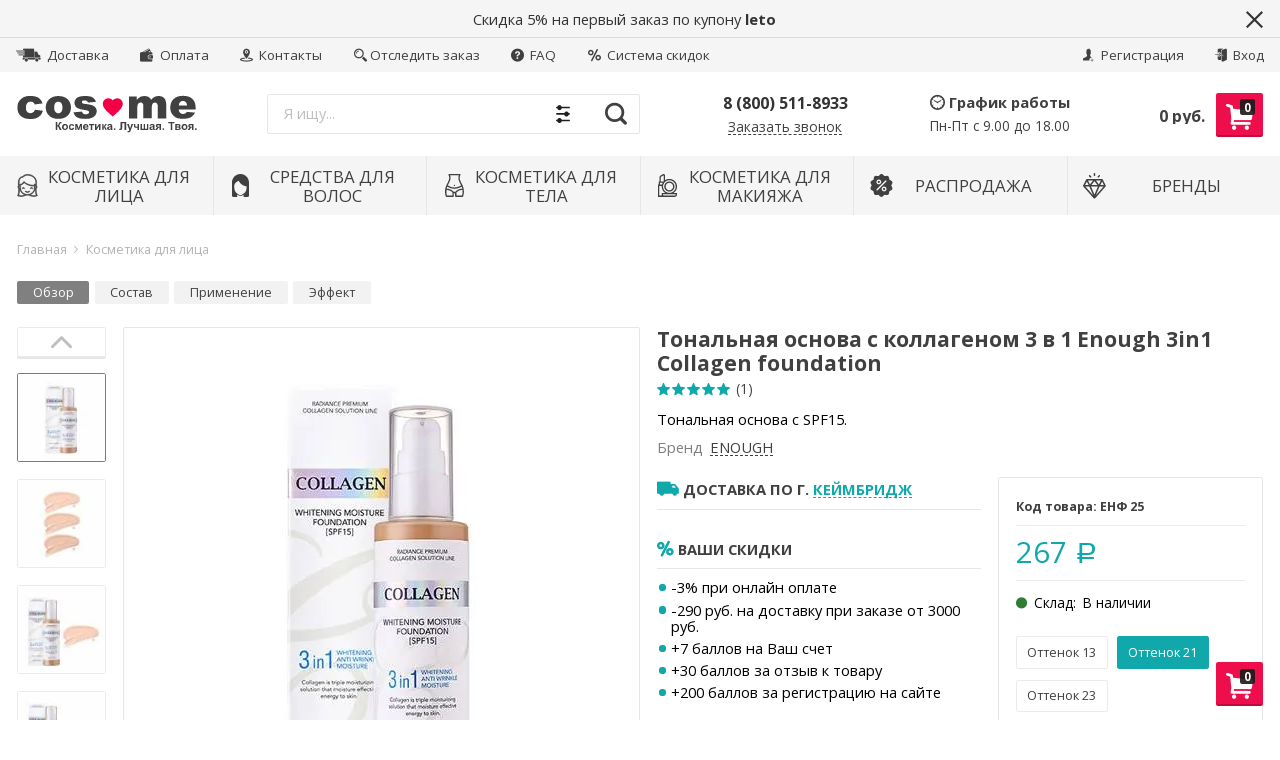

--- FILE ---
content_type: text/html; charset=utf-8
request_url: https://cos-me.ru/tonalnaya-osnova-s-kollagenom-3-v-1-enough-3in1-collagen-foundation/
body_size: 36473
content:
<!DOCTYPE html> <html lang="ru" itemscope itemtype="https://schema.org/Store" class="font_size_10_5 font_family_google_opensans product"> <head prefix="og: http://ogp.me/ns# fb: http://ogp.me/ns/fb# product: http://ogp.me/ns/product#"> <meta charset="UTF-8"> <title>
                Тональная основа с коллагеном 3 в 1 Enough 3in1 Collagen foundation в интернет-магазине корейской косметики Cos-me
            </title><script src="/wa-apps/mini/js/lazysizes.min.js?v=5.0" async></script> <link rel='preload' href='/wa-data/public/site/themes/emarket/js/app.min.js?v23' as='script'> <link rel='preload' href='/wa-data/public/mini/js/91644324.js' as='script'> <link rel='preload' href='/wa-data/public/mini/js/375c4874.js' as='script'> <link rel='preload' href='/wa-data/public/mini/js/375c4874.js' as='script'> <link rel='preload' href='/wa-data/public/mini/js/375c4874.js' as='script'> <link rel='preload' href='/wa-data/public/mini/js/7bc344ff.js' as='script'> <link rel='preload' href='/wa-data/public/mini/js/b14a4d6d.js' as='script'> <link rel='preload' href='/wa-apps/shop/plugins/reviewsphoto/js/jquery.blueimp-gallery.min.js?1.1.2' as='script'> <link rel='preload' href='/wa-data/public/mini/js/51734b1b.js' as='script'> <link rel='preload' href='/wa-data/public/mini/js/fd237505.js' as='script'> <link rel='preload' href='/wa-data/public/mini/js/d8a679d7.js' as='script'> <link rel='preload' href='/wa-apps/shop/plugins/reviewsphoto/../../../../wa-content/js/jquery-ui/jquery.ui.widget.min.js?1.1.2' as='script'> <link rel='preload' href='/wa-apps/shop/plugins/sharereview/assets/tooltipster.bundle.min.js?1.0.0' as='script'> <link rel='preload' href='/wa-data/public/mini/js/7c7d3f86.js' as='script'> <link rel='preload' href='/wa-data/public/mini/js/868e419a.js' as='script'> <link rel='preload' href='/wa-data/public/mini/js/ca9e3ffb.js' as='script'> <link rel='preload' href='/wa-content/js/jquery/jquery-migrate-1.2.1.min.js' as='script'> <link rel='preload' href='//code.jquery.com/jquery-1.12.4.min.js' as='script'> <meta name="viewport" content="width=device-width, initial-scale=1, user-scalable=no"> <meta name="format-detection" content="telephone=no"> <meta name="Description" content="Тональная основа с коллагеном 3 в 1 Enough 3in1 Collagen foundation по доступным ценам в нашем интернет-магазине Cos-me. Высокое качество товара и быстрая доставка. Мы работаем со всеми населенными пунктами и регионами России."/> <meta name="Keywords" content="Тональная основа с коллагеном 3 в 1 Enough 3in1 Collagen foundation, купить, отзывы, Косметика для лица, доставка, цена, интернет-магазин"/> <meta itemprop="image" content="https://cos-me.ruhttps://cos-me.ru/wa-data/public/site/data/cos-me.ru/img/common/logo.svg?v23"> <meta itemprop="name" content="COS ❤️ ME.RU"> <meta itemprop="telephone" content="8 (800) 511-8933"> <meta itemprop="address" content="Москва, ул.Шумкина 14/5"> <meta itemprop="priceRange" content="100 - 40000"> <link rel="alternate" type="application/rss+xml" title="COS-ME.RU" href="https://cos-me.ru/blog/rss/"> <link rel="canonical" href="https://cos-me.ru/tonalnaya-osnova-s-kollagenom-3-v-1-enough-3in1-collagen-foundation/"/> <link rel="shortcut icon" href="/wa-data/public/site/data/cos-me.ru/favicon.ico"/> <link rel="apple-touch-icon" sizes="180x180" href="/wa-data/public/shop/products/14/webp/data/public/site/data/cos-me.ru/apple-touch-icon.webp"> <meta name="cmsmagazine" content="97341a9680da2e711e8f83e8319b5a35" />       <meta name="yandex-verification" content="217b390d65cf3599" /> <meta name="google-site-verification" content="hR2l8yZDWpbAPBtGRJ2nwEvgcoIhq3miQ8LVWYXc9DY" />                           <meta property="og:type" content="product" /> <meta property="og:url" content="https://cos-me.ru/tonalnaya-osnova-s-kollagenom-3-v-1-enough-3in1-collagen-foundation/" /> <meta property="og:title" content="Тональная основа с коллагеном 3 в 1 Enough 3in1 Collagen foundation cos-me.ru" /> <meta property="og:locale" content="ru_RU" /> <meta property="product:price:amount" content="267" /> <meta property="product:price:currency" content="RUB" /> <meta property="product:condition" content="new" /> <meta property="og:site_name" content="Интернет-магазин корейской косметики Cos-me.ru" /> <meta property="og:updated_time" content="2025-12-19 20:45:11" /> <meta property="og:description" content="Тональная основа с SPF15." /> <meta property="og:image" content="https://cos-me.ru/wa-data/public/shop/products/00/webp/61/69/16961/images/6089/6089.750x0.webp" /> <meta property="product:availability" content="in stock" /> <meta property="product:brand" content="ENOUGH" /> <meta property="product:category" content="Косметика для лица" /> <meta property="twitter:card" content="summary" /> <meta property="twitter:title" content="Тональная основа с коллагеном 3 в 1 Enough 3in1 Collagen foundation" /> <meta property="twitter:url" content="https://cos-me.ru/tonalnaya-osnova-s-kollagenom-3-v-1-enough-3in1-collagen-foundation/" /> <meta property="twitter:image" content="https://cos-me.ru/wa-data/public/shop/products/00/webp/61/69/16961/images/6089/6089.750x0.webp" /> <meta property="twitter:description" content="Тональная основа с SPF15." />                 </head> <body id="themeOverride" class="font_size_10_5 font_family_google_opensans"> <div class="Body"> <div class="Body__Header"> <div class="StickyHeader"> <div class="StickyHeader__Box"> <div class="StickyHeader__Logo"> <a class="StickyHeader__Link--Logo" href="/"> <img class="StickyHeader__Img mini-lazyload" width="180" height="38" src="[data-uri]" title="COS ❤️ ME.RU" alt="COS ❤️ ME.RU" data-mini-original="/wa-data/public/site/data/cos-me.ru/img/common/logo.svg?v23"> </a> </div> <div class="StickyHeader__Search">   <div class="ssearch-wrapper theme-iconsearch"> <form method="get" action="/searchSmart/"> <div class="ssearch-box"> <div class="ssearch-key-box"> <input type="text" placeholder="Я ищу..." maxlength="50" autocomplete="off" value="" id="search_query" name="query"> <input type="hidden" name="word" value=""/> <input type="hidden" name="category_id" value=""/> </div> <div class="ssearch-right"> <div class="ssearch-select-box"> <div class="select-box-label"><span>Все категории</span> <i class="icon-down"></i></div> <div class="select-box-list"> <ul> <li><span class="selected" data-id="0">Все категории</span></li> <li ><span data-id="2">Косметика для лица</span></li> <li ><span data-id="1">Средства для волос</span></li> <li ><span data-id="3">Косметика для тела</span></li> <li ><span data-id="8">Косметика для макияжа</span></li> <li ><span data-id="5">РАСПРОДАЖА</span></li> </ul> </div> </div> <div class="ssearch-submit" >Найти</div> </div> </div> </form> <div class="ssearch-result-box" style="display: none;"></div> </div>   </div> <div class="StickyHeader__Actions"> <div class="Header__Title--Cart"> <span class="Header__Text--Total js-cart-total">0 <span class="ruble">Р</span></span> </div> <a class="Header__Link--Cart -Sticky" data-metrics-link-cart-sticky href="/order/" title="Корзина" style="margin-right: 0;" > <span class="Header__Text--ItemsInCart js-cart-items">0</span> <i class="Header__Icon--Cart icon-cart3"></i> </a> </div> </div> </div> <div class="Header__Banner js-header-banner"> <div class="Header__Banner--Container"> <div class="Header__Banner--Text -Closable"> <p>Скидка 5% на первый заказ по купону <b>leto</b></p> </div> <a class="Header__Banner--Close js-header-banner-close" href="#"><i class="icon-multiply"></i></a> </div> </div>  <div class="Header-links   "><div class="Header-links__Box -Large"><div class="Row"><div class="Header-links__Info"><div class="Nav--Inline"><ul class="Nav--Inline"><li class="Nav__Item--Inline"> <a class="Nav__Link--Slide" href="/delivery/"> <i class="Nav__Icon icon-delivery"></i> Доставка
	</a> </li> <li class="Nav__Item--Inline"> <a class="Nav__Link--Slide" href="/payment/"> <i class="Nav__Icon icon-wallet"></i> Оплата
	</a> </li> <li class="Nav__Item--Inline"> <a class="Nav__Link--Slide" href="/contact/"> <i class="Nav__Icon icon-map-pin-marked"></i> Контакты
	</a> <li class="Nav__Item--Inline"> <a class="Nav__Link--Slide" href="/otsledit-zakaz/"> <i class="Nav__Icon icon-magnifier"></i>Отследить заказ
	</a> </li> <li class="Nav__Item--Inline"> <a class="Nav__Link--Slide" href="/frequent_questions/"> <i class="Nav__Icon icon-question-mark"></i> FAQ
	</a> </li> <li class="Nav__Item--Inline"> <a class="Nav__Link--Slide" href="/site/skidki"> <i class="Nav__Icon icon-percent"></i> Система скидок
	</a> </li></ul></div></div><div class="Header-links__Login"><ul class="Nav--Inline"><li class="Nav__Item--Inline Nav__Item--Currency" id="compare-leash"><a class="Nav__Link--Slide Nav__Link--Compare" style="display:none;" href="/compare/"><i class="Nav__Icon icon-compare"></i><strong>0</strong></a></li><li class="Nav__Item--Inline Nav__Item--Currency favorites-leash" style="display: none;" ><a class="Nav__Link--Slide Nav__Link--Favorites" href="/search/?collection=favorites"><i class="Nav__Icon icon-favorite-heart-button"></i><strong class="js-counter-favorites">0</strong></a></li><li class="Nav__Item--Inline"><a class="Nav__Link--Slide" href="/signup/" title="Регистрация"><i class="Nav__Icon icon-add-user-to-social-network" ></i> Регистрация</a></li><li class="Nav__Item--Inline"><a class="Nav__Link--Slide" href="/login/" title="Вход"><i class="Nav__Icon icon-login" ></i> Вход</a></li></ul></div></div></div></div> <header class="Header   -Alternative -Header-Search"> <div class="Header__Box -Large"> <div class="Header__Branding -Reduced-Mobile "> <a class="Header__Link--Logo " href="/"> <img class="Header__Img--Branding -Desktop mini-lazyload" src="[data-uri]" width="180" height="38" title="COS ❤️ ME.RU" alt="COS ❤️ ME.RU" data-mini-original="/wa-data/public/site/data/cos-me.ru/img/common/logo.svg?v23"> </a> </div> <div class="Header__Search  ">   <div class="ssearch-wrapper theme-iconsearch"> <form method="get" action="/searchSmart/"> <div class="ssearch-box"> <div class="ssearch-key-box"> <input type="text" placeholder="Я ищу..." maxlength="50" autocomplete="off" value="" id="search_query" name="query"> <input type="hidden" name="word" value=""/> <input type="hidden" name="category_id" value=""/> </div> <div class="ssearch-right"> <div class="ssearch-select-box"> <div class="select-box-label"><span>Все категории</span> <i class="icon-down"></i></div> <div class="select-box-list"> <ul> <li><span class="selected" data-id="0">Все категории</span></li> <li ><span data-id="2">Косметика для лица</span></li> <li ><span data-id="1">Средства для волос</span></li> <li ><span data-id="3">Косметика для тела</span></li> <li ><span data-id="8">Косметика для макияжа</span></li> <li ><span data-id="5">РАСПРОДАЖА</span></li> </ul> </div> </div> <div class="ssearch-submit" >Найти</div> </div> </div> </form> <div class="ssearch-result-box" style="display: none;"></div> </div>   </div> <div class="Header__Shop  -Reduced-Mobile  "> <div class="Header__Left--Shop -Alternative -Reduced-Cart -Reduced-Actions"> <div class="Header__Box--Contacts -Alternative"> <div class="Header__Col--Phones"><p class="Header__Phone--Alternative"><a class="Nav__Link--Phone -Alternative -Medium" href="tel:8(800)511-8933">8 (800) 511-8933</a></p><a class="Header__Link--CallbackAlternative js-callback-button" title="Обратный звонок">Заказать звонок</a></div><div class="Header__Col--WorkHours"><div class="Header__Title--WorkHours"><i class="Header__Icon--Clock icon-wall-clock"></i>График работы</div><div class="Header__WorkHours  "><p class="Header__Text--WorkHours -Alternative">Пн-Пт с 9.00 до 18.00</p></div></div> </div> </div> <div class="Header__Right--Shop -Reduced-Actions -Reduced-Cart "> <div class="Header__Box--Cart"> <div class="MobileMenu__Button--Menu Header__Button--Menu" title="Меню"></div> <a class="Header__Link--Cart js-header-cart-button" data-metrics-link-cart-header href="/order/" title="Корзина"> <span class="Header__Text--ItemsInCart js-cart-items">0</span> <i class="Header__Icon--Cart icon-cart3"></i> </a> <div class="Header__Box--Order -Double "> <div class="Header__Block--Checkout -Mobile-Hidden"> <div class="Header__Title--Cart" style="position: relative; top: 1.5rem"> <span class="Header__Text--Total js-cart-total">0 руб.</span> </div> </div> <div class="Minicart  -Closed"> <a href="#" class="Minicart__Close js-minicart-close"></a> <div class="Minicart__List"> <div class="Spinner__Bars"> <div class="rect1"></div> <div class="rect2"></div> <div class="rect3"></div> <div class="rect4"></div> <div class="rect5"></div> </div> <div class="Minicart__Items"></div> </div> <div class="Minicart__Total">
		Итого: <span class="Minicart__Total--Price js-cart-total">0 руб.</span> </div> <a class="Minicart__Button -Cart" data-metrics-link-cart-mini href="/order/">Посмотреть корзину</a>  </div> </div> </div> </div> </div> <div class="cityselect__mobile_wrapper"> </div> </div> <div class="Header--Contacts -Header-Bottom-Header-Links -No-Messengers"><div class="Header__Box"><div class="Header__Col--Phone -Full"><div class="Header--Phone"><a class="Nav__Link--Phone" href="tel:8(800)511-8933">8 (800) 511-8933</a></div></div><div class="Header__Col--Messengers "></div></div></div></header> <div class="Search__Box--Mobile  -HasPromos">   <div class="ssearch-wrapper theme-iconsearch"> <form method="get" action="/searchSmart/"> <div class="ssearch-box"> <div class="ssearch-key-box"> <input type="text" placeholder="Я ищу..." maxlength="50" autocomplete="off" value="" id="search_query" name="query"> <input type="hidden" name="word" value=""/> <input type="hidden" name="category_id" value=""/> </div> <div class="ssearch-right"> <div class="ssearch-select-box"> <div class="select-box-label"><span>Все категории</span> <i class="icon-down"></i></div> <div class="select-box-list"> <ul> <li><span class="selected" data-id="0">Все категории</span></li> <li ><span data-id="2">Косметика для лица</span></li> <li ><span data-id="1">Средства для волос</span></li> <li ><span data-id="3">Косметика для тела</span></li> <li ><span data-id="8">Косметика для макияжа</span></li> <li ><span data-id="5">РАСПРОДАЖА</span></li> </ul> </div> </div> <div class="ssearch-submit" >Найти</div> </div> </div> </form> <div class="ssearch-result-box" style="display: none;"></div> </div>   </div> <nav class="Nav__Primary Nav__Primary--Simplified  -Container-Mode"> <div class="Nav__Box--Site"> <ul class="Nav--Site Nav--Simplified "> <li class="Nav__Item--Root "> <a class="Nav__Link--Root" href="/category/lico/"> <span class="Nav__Text--Image"> <img class="Nav__Icon--Category mini-lazyload" src="[data-uri]" alt="Иконка категории" data-mini-original="/wa-data/public/site/data/cos-me.ru/icons/face.svg?v23"> </span> <span class="Nav__Text--Root">Косметика для лица</span> </a> <div class="Nav__Megamenu Nav__Megamenu--Simplified " > <ul class="Nav__Sub Nav__Level--2 Nav__Level--2--Simplified"> <li class="Nav__Item--Sub Nav__Item--Level-2  -Has-Children doubletap" data-next=".Nav__Block--0"> <a class="Nav__Link--Sub Nav__Link--Level-2" href="/category/lico/ochishchyeniye-umyvanie-litsa/">
											ОЧИЩЕНИЕ И УМЫВАНИЕ
										</a> </li> <li class="Nav__Item--Sub Nav__Item--Level-2  -Has-Children doubletap" data-next=".Nav__Block--1"> <a class="Nav__Link--Sub Nav__Link--Level-2" href="/category/lico/maski/">
											МАСКИ ДЛЯ ЛИЦА
										</a> </li> <li class="Nav__Item--Sub Nav__Item--Level-2  -Has-Children doubletap" data-next=".Nav__Block--2"> <a class="Nav__Link--Sub Nav__Link--Level-2" href="/category/lico/krem-dlya-kozhi-litsa/">
											КРЕМ ДЛЯ ЛИЦА
										</a> </li> <li class="Nav__Item--Sub Nav__Item--Level-2  doubletap" data-next=".Nav__Block--3"> <a class="Nav__Link--Sub Nav__Link--Level-2" href="/category/lico/patchi-dlya-glaz/">
											ПАТЧИ ДЛЯ ГЛАЗ
										</a> </li> <li class="Nav__Item--Sub Nav__Item--Level-2  doubletap" data-next=".Nav__Block--4"> <a class="Nav__Link--Sub Nav__Link--Level-2" href="/category/lico/tonery-toniki-i-losony/">
											ТОНЕРЫ, ТОНИКИ И ЛОСЬОНЫ
										</a> </li> <li class="Nav__Item--Sub Nav__Item--Level-2  doubletap" data-next=".Nav__Block--5"> <a class="Nav__Link--Sub Nav__Link--Level-2" href="/category/lico/syvorotki-essencii-dlya-litca/">
											СЫВОРОТКИ И ЭССЕНЦИИ
										</a> </li> <li class="Nav__Item--Sub Nav__Item--Level-2  doubletap" data-next=".Nav__Block--6"> <a class="Nav__Link--Sub Nav__Link--Level-2" href="/category/lico/masla/">
											КОСМЕТИЧЕСКИЕ МАСЛА ДЛЯ ЛИЦА
										</a> </li> <li class="Nav__Item--Sub Nav__Item--Level-2  doubletap" data-next=".Nav__Block--7"> <a class="Nav__Link--Sub Nav__Link--Level-2" href="/category/lico/misty/">
											МИСТЫ
										</a> </li> <li class="Nav__Item--Sub Nav__Item--Level-2  -Has-Children doubletap" data-next=".Nav__Block--8"> <a class="Nav__Link--Sub Nav__Link--Level-2" href="/category/lico/ukhod-za-gubami/">
											УХОД ЗА ГУБАМИ
										</a> </li> <li class="Nav__Item--Sub Nav__Item--Level-2  doubletap" data-next=".Nav__Block--9"> <a class="Nav__Link--Sub Nav__Link--Level-2" href="/category/lico/solntsezashchitnye-sredstva/">
											СОЛНЦЕЗАЩИТНЫЕ СРЕДСТВА
										</a> </li> <li class="Nav__Item--Sub Nav__Item--Level-2  doubletap" data-next=".Nav__Block--10"> <a class="Nav__Link--Sub Nav__Link--Level-2" href="/category/lico/aksyessuary/">
											АКСЕССУАРЫ
										</a> </li> <li class="Nav__Item--Sub Nav__Item--Level-2  -Has-Children doubletap" data-next=".Nav__Block--11"> <a class="Nav__Link--Sub Nav__Link--Level-2" href="/category/lico/sredstva/">
											ПО ЭФФЕКТУ И ПРОБЛЕМЕ
										</a> </li> <li class="Nav__Item--Sub Nav__Item--Level-2  -Has-Children doubletap" data-next=".Nav__Block--12"> <a class="Nav__Link--Sub Nav__Link--Level-2" href="/category/lico/po-osnovnomu-komponyentu/">
											ПО КОМПОНЕНТАМ
										</a> </li> </ul> <div class="Nav__Sub Nav__Level--3 Nav__Level--3--Simplified Nav__Block--0" data-prev=".Nav__Block--0"> <ul class="Nav__Sub Nav__Level--All Nav__Level--All--Simplified"> <li class="Nav__Item--Sub Nav__Item--Level-3"> <a class="Nav__Link--Sub Nav__Link--Level-3" href="/category/lico/ochishchyeniye-umyvanie-litsa/snyatie-makiyazha/">
																															Снятие макияжа
																													</a> </li> <li class="Nav__Item--Sub Nav__Item--Level-3"> <a class="Nav__Link--Sub Nav__Link--Level-3" href="/category/lico/ochishchyeniye-umyvanie-litsa/penki/">
																															Пенки и гели
																													</a> </li> <li class="Nav__Item--Sub Nav__Item--Level-3"> <a class="Nav__Link--Sub Nav__Link--Level-3" href="/category/lico/ochishchyeniye-umyvanie-litsa/ochishchayushchiy-krem/">
																															Очищающий крем
																													</a> </li> <li class="Nav__Item--Sub Nav__Item--Level-3"> <a class="Nav__Link--Sub Nav__Link--Level-3" href="/category/lico/ochishchyeniye-umyvanie-litsa/gidrofilnoe-maslo/">
																															Гидрофильное масло
																													</a> </li> <li class="Nav__Item--Sub Nav__Item--Level-3"> <a class="Nav__Link--Sub Nav__Link--Level-3" href="/category/lico/ochishchyeniye-umyvanie-litsa/piling/">
																															Пилинг, пилинг-скатки
																													</a> </li> <li class="Nav__Item--Sub Nav__Item--Level-3"> <a class="Nav__Link--Sub Nav__Link--Level-3" href="/category/lico/ochishchyeniye-umyvanie-litsa/skrab/">
																															Скраб
																													</a> </li> </ul> </div> <div class="Nav__Sub Nav__Level--3 Nav__Level--3--Simplified Nav__Block--1" data-prev=".Nav__Block--1"> <ul class="Nav__Sub Nav__Level--All Nav__Level--All--Simplified"> <li class="Nav__Item--Sub Nav__Item--Level-3"> <a class="Nav__Link--Sub Nav__Link--Level-3" href="/category/lico/maski/karboksiterapiya/">
																															Карбокситерапия
																													</a> </li> <li class="Nav__Item--Sub Nav__Item--Level-3"> <a class="Nav__Link--Sub Nav__Link--Level-3" href="/category/lico/maski/tkanevye/">
																															Тканевые
																													</a> </li> <li class="Nav__Item--Sub Nav__Item--Level-3"> <a class="Nav__Link--Sub Nav__Link--Level-3" href="/category/lico/maski/alginatnye/">
																															Альгинатные
																													</a> </li> <li class="Nav__Item--Sub Nav__Item--Level-3"> <a class="Nav__Link--Sub Nav__Link--Level-3" href="/category/lico/maski/gidrogelevye/">
																															Гидрогелевые
																													</a> </li> <li class="Nav__Item--Sub Nav__Item--Level-3"> <a class="Nav__Link--Sub Nav__Link--Level-3" href="/category/lico/maski/nochnye/">
																															Ночные
																													</a> </li> <li class="Nav__Item--Sub Nav__Item--Level-3"> <a class="Nav__Link--Sub Nav__Link--Level-3" href="/category/lico/maski/maski-plyonki/">
																															Маски-плёнки
																													</a> </li> <li class="Nav__Item--Sub Nav__Item--Level-3"> <a class="Nav__Link--Sub Nav__Link--Level-3" href="/category/lico/maski/smyvaemye/">
																															Смываемые
																													</a> </li> <li class="Nav__Item--Sub Nav__Item--Level-3"> <a class="Nav__Link--Sub Nav__Link--Level-3" href="/category/lico/maski/lokalnye/">
																															Локальные
																													</a> </li> </ul> </div> <div class="Nav__Sub Nav__Level--3 Nav__Level--3--Simplified Nav__Block--2" data-prev=".Nav__Block--2"> <ul class="Nav__Sub Nav__Level--All Nav__Level--All--Simplified"> <li class="Nav__Item--Sub Nav__Item--Level-3"> <a class="Nav__Link--Sub Nav__Link--Level-3" href="/category/lico/krem-dlya-kozhi-litsa/antivozrastnoy/">
																															Антивозрастной крем для лица
																													</a> </li> <li class="Nav__Item--Sub Nav__Item--Level-3"> <a class="Nav__Link--Sub Nav__Link--Level-3" href="/category/lico/krem-dlya-kozhi-litsa/dnevnoy/">
																															Дневной крем для лица
																													</a> </li> <li class="Nav__Item--Sub Nav__Item--Level-3"> <a class="Nav__Link--Sub Nav__Link--Level-3" href="/category/lico/krem-dlya-kozhi-litsa/nochnoy-krem-maska/">
																															Ночной крем для лица
																													</a> </li> <li class="Nav__Item--Sub Nav__Item--Level-3"> <a class="Nav__Link--Sub Nav__Link--Level-3" href="/category/lico/krem-dlya-kozhi-litsa/otbelivayushiy/">
																															Отбеливающий крем для лица
																													</a> </li> <li class="Nav__Item--Sub Nav__Item--Level-3"> <a class="Nav__Link--Sub Nav__Link--Level-3" href="/category/lico/krem-dlya-kozhi-litsa/pitatelnyy/">
																															Питательный крем для лица
																													</a> </li> <li class="Nav__Item--Sub Nav__Item--Level-3"> <a class="Nav__Link--Sub Nav__Link--Level-3" href="/category/lico/krem-dlya-kozhi-litsa/solntsezashchitnyy-krem-dlya-litsa/">
																															Солнцезащитный крем для лица
																													</a> </li> <li class="Nav__Item--Sub Nav__Item--Level-3"> <a class="Nav__Link--Sub Nav__Link--Level-3" href="/category/lico/krem-dlya-kozhi-litsa/krem-dlya-problem-kozhi/">
																															Крем для проблемной кожи
																													</a> </li> <li class="Nav__Item--Sub Nav__Item--Level-3"> <a class="Nav__Link--Sub Nav__Link--Level-3" href="/category/lico/krem-dlya-kozhi-litsa/uvlazhnyayushchiy/">
																															Увлажняющий крем для лица
																													</a> </li> <li class="Nav__Item--Sub Nav__Item--Level-3"> <a class="Nav__Link--Sub Nav__Link--Level-3" href="/category/lico/krem-dlya-kozhi-litsa/krem-vokurg-glaz/">
																															Крем вокруг глаз
																													</a> </li> </ul> </div> <div class="Nav__Sub Nav__Level--3 Nav__Level--3--Simplified Nav__Block--8" data-prev=".Nav__Block--8"> <ul class="Nav__Sub Nav__Level--All Nav__Level--All--Simplified"> <li class="Nav__Item--Sub Nav__Item--Level-3"> <a class="Nav__Link--Sub Nav__Link--Level-3" href="/category/lico/ukhod-za-gubami/skraby-dlya-gub/">
																															Скрабы для губ
																													</a> </li> <li class="Nav__Item--Sub Nav__Item--Level-3"> <a class="Nav__Link--Sub Nav__Link--Level-3" href="/category/lico/ukhod-za-gubami/krem-i-maski-dlya-gub/">
																															Крем и маски для губ
																													</a> </li> <li class="Nav__Item--Sub Nav__Item--Level-3"> <a class="Nav__Link--Sub Nav__Link--Level-3" href="/category/lico/ukhod-za-gubami/balzamy-dlya-gub/">
																															Бальзамы для губ
																													</a> </li> </ul> </div> <div class="Nav__Sub Nav__Level--3 Nav__Level--3--Simplified Nav__Block--11" data-prev=".Nav__Block--11"> <ul class="Nav__Sub Nav__Level--All Nav__Level--All--Simplified"> <li class="Nav__Item--Sub Nav__Item--Level-3"> <a class="Nav__Link--Sub Nav__Link--Level-3" href="/category/lico/sredstva/antivozrastnoy-ukhod-za-kozhey/">
																															Антивозрастной уход
																													</a> </li> <li class="Nav__Item--Sub Nav__Item--Level-3"> <a class="Nav__Link--Sub Nav__Link--Level-3" href="/category/lico/sredstva/uvlazhnenie-i-pitanie-kozhi/">
																															Увлажнение и питание
																													</a> </li> <li class="Nav__Item--Sub Nav__Item--Level-3"> <a class="Nav__Link--Sub Nav__Link--Level-3" href="/category/lico/sredstva/ot-rasshirennykh-por-kozhi-chernyh-tochek/">
																															Расширенные поры/черные точки
																													</a> </li> <li class="Nav__Item--Sub Nav__Item--Level-3"> <a class="Nav__Link--Sub Nav__Link--Level-3" href="/category/lico/sredstva/protiv-vospaleniy-i-akne/">
																															Воспаления и акне
																													</a> </li> <li class="Nav__Item--Sub Nav__Item--Level-3"> <a class="Nav__Link--Sub Nav__Link--Level-3" href="/category/lico/sredstva/povyshennaya-aktivnost-salnykh-zhelez/">
																															Повышенная активность сальных желез
																													</a> </li> <li class="Nav__Item--Sub Nav__Item--Level-3"> <a class="Nav__Link--Sub Nav__Link--Level-3" href="/category/lico/sredstva/postakne-rubtsy-i-shramy/">
																															Постакне, рубцы и шрамы
																													</a> </li> <li class="Nav__Item--Sub Nav__Item--Level-3"> <a class="Nav__Link--Sub Nav__Link--Level-3" href="/category/lico/sredstva/solntsezashchitnye/">
																															Солнцезащитные средства
																													</a> </li> <li class="Nav__Item--Sub Nav__Item--Level-3"> <a class="Nav__Link--Sub Nav__Link--Level-3" href="/category/lico/sredstva/ot-pigmentnykh-pyaten/">
																															Пигментация/веснушки
																													</a> </li> <li class="Nav__Item--Sub Nav__Item--Level-3"> <a class="Nav__Link--Sub Nav__Link--Level-3" href="/category/lico/sredstva/temnye-krugi-pod-glazami/">
																															Темные круги под глазами
																													</a> </li> <li class="Nav__Item--Sub Nav__Item--Level-3"> <a class="Nav__Link--Sub Nav__Link--Level-3" href="/category/lico/sredstva/kuperoz/">
																															Купероз
																													</a> </li> </ul> </div> <div class="Nav__Sub Nav__Level--3 Nav__Level--3--Simplified Nav__Block--12" data-prev=".Nav__Block--12"> <ul class="Nav__Sub Nav__Level--All Nav__Level--All--Simplified"> <li class="Nav__Item--Sub Nav__Item--Level-3"> <a class="Nav__Link--Sub Nav__Link--Level-3" href="/category/lico/po-osnovnomu-komponyentu/gialuronovaya-kislota/">
																															Гиалуроновая кислота
																													</a> </li> <li class="Nav__Item--Sub Nav__Item--Level-3"> <a class="Nav__Link--Sub Nav__Link--Level-3" href="/category/lico/po-osnovnomu-komponyentu/kollagen/">
																															Коллаген
																													</a> </li> <li class="Nav__Item--Sub Nav__Item--Level-3"> <a class="Nav__Link--Sub Nav__Link--Level-3" href="/category/lico/po-osnovnomu-komponyentu/kisloty/">
																															Кислоты
																													</a> </li> <li class="Nav__Item--Sub Nav__Item--Level-3"> <a class="Nav__Link--Sub Nav__Link--Level-3" href="/category/lico/po-osnovnomu-komponyentu/zoloto/">
																															Золото
																													</a> </li> <li class="Nav__Item--Sub Nav__Item--Level-3"> <a class="Nav__Link--Sub Nav__Link--Level-3" href="/category/lico/po-osnovnomu-komponyentu/aloe/">
																															Алоэ
																													</a> </li> <li class="Nav__Item--Sub Nav__Item--Level-3"> <a class="Nav__Link--Sub Nav__Link--Level-3" href="/category/lico/po-osnovnomu-komponyentu/ulitka/">
																															Улитка
																													</a> </li> <li class="Nav__Item--Sub Nav__Item--Level-3"> <a class="Nav__Link--Sub Nav__Link--Level-3" href="/category/lico/po-osnovnomu-komponyentu/pantenol/">
																															Пантенол
																													</a> </li> <li class="Nav__Item--Sub Nav__Item--Level-3"> <a class="Nav__Link--Sub Nav__Link--Level-3" href="/category/lico/po-osnovnomu-komponyentu/chaynoe-derevo/">
																															Чайное дерево
																													</a> </li> <li class="Nav__Item--Sub Nav__Item--Level-3"> <a class="Nav__Link--Sub Nav__Link--Level-3" href="/category/lico/po-osnovnomu-komponyentu/vitamin-c/">
																															Витамин C
																													</a> </li> <li class="Nav__Item--Sub Nav__Item--Level-3"> <a class="Nav__Link--Sub Nav__Link--Level-3" href="/category/lico/po-osnovnomu-komponyentu/vitamin-ye/">
																															Витамин Е
																													</a> </li> <li class="Nav__Item--Sub Nav__Item--Level-3"> <a class="Nav__Link--Sub Nav__Link--Level-3" href="/category/lico/po-osnovnomu-komponyentu/keratin/">
																															Кератин
																													</a> </li> <li class="Nav__Item--Sub Nav__Item--Level-3"> <a class="Nav__Link--Sub Nav__Link--Level-3" href="/category/lico/po-osnovnomu-komponyentu/tsentella/">
																															Центелла
																													</a> </li> <li class="Nav__Item--Sub Nav__Item--Level-3"> <a class="Nav__Link--Sub Nav__Link--Level-3" href="/category/lico/po-osnovnomu-komponyentu/romashka/">
																															Ромашка
																													</a> </li> <li class="Nav__Item--Sub Nav__Item--Level-3"> <a class="Nav__Link--Sub Nav__Link--Level-3" href="/category/lico/po-osnovnomu-komponyentu/galaktomisis/">
																															Галактомисис
																													</a> </li> </ul> </div> </div> </li> <li class="Nav__Item--Root "> <a class="Nav__Link--Root" href="/category/volosy/"> <span class="Nav__Text--Image"> <img class="Nav__Icon--Category mini-lazyload" src="[data-uri]" alt="Иконка категории" data-mini-original="/wa-data/public/site/data/cos-me.ru/icons/hair.svg?v23"> </span> <span class="Nav__Text--Root">Средства для волос</span> </a> <div class="Nav__Megamenu Nav__Megamenu--Simplified " > <ul class="Nav__Sub Nav__Level--2 Nav__Level--2--Simplified"> <li class="Nav__Item--Sub Nav__Item--Level-2  doubletap" data-next=".Nav__Block--0"> <a class="Nav__Link--Sub Nav__Link--Level-2" href="/category/volosy/vosk-dlya-ukladki/">
											ЛАК, ВОСК ДЛЯ УКЛАДКИ
										</a> </li> <li class="Nav__Item--Sub Nav__Item--Level-2  doubletap" data-next=".Nav__Block--1"> <a class="Nav__Link--Sub Nav__Link--Level-2" href="/category/volosy/shampun/">
											ШАМПУНЬ ДЛЯ ВОЛОС
										</a> </li> <li class="Nav__Item--Sub Nav__Item--Level-2  doubletap" data-next=".Nav__Block--2"> <a class="Nav__Link--Sub Nav__Link--Level-2" href="/category/volosy/konditsioner/">
											КОНДИЦИОНЕРЫ И БАЛЬЗАМЫ
										</a> </li> <li class="Nav__Item--Sub Nav__Item--Level-2  doubletap" data-next=".Nav__Block--3"> <a class="Nav__Link--Sub Nav__Link--Level-2" href="/category/volosy/maski/">
											МАСКИ ДЛЯ ВОЛОС
										</a> </li> <li class="Nav__Item--Sub Nav__Item--Level-2  doubletap" data-next=".Nav__Block--4"> <a class="Nav__Link--Sub Nav__Link--Level-2" href="/category/volosy/syvorotki-i-essentsii/">
											СЫВОРОТКИ И ЭССЕНЦИИ
										</a> </li> <li class="Nav__Item--Sub Nav__Item--Level-2  doubletap" data-next=".Nav__Block--5"> <a class="Nav__Link--Sub Nav__Link--Level-2" href="/category/volosy/spryei-misty/">
											СПРЕИ, МИСТЫ
										</a> </li> <li class="Nav__Item--Sub Nav__Item--Level-2  doubletap" data-next=".Nav__Block--6"> <a class="Nav__Link--Sub Nav__Link--Level-2" href="/category/volosy/masla/">
											МАСЛО ДЛЯ ВОЛОС
										</a> </li> <li class="Nav__Item--Sub Nav__Item--Level-2  -Has-Children doubletap" data-next=".Nav__Block--7"> <a class="Nav__Link--Sub Nav__Link--Level-2" href="/category/volosy/po-effyektu-i-problyemye/">
											ПО ЭФФЕКТУ И ПРОБЛЕМЕ
										</a> </li> </ul> <div class="Nav__Sub Nav__Level--3 Nav__Level--3--Simplified Nav__Block--7" data-prev=".Nav__Block--7"> <ul class="Nav__Sub Nav__Level--All Nav__Level--All--Simplified"> <li class="Nav__Item--Sub Nav__Item--Level-3"> <a class="Nav__Link--Sub Nav__Link--Level-3" href="/category/volosy/po-effyektu-i-problyemye/blesk-i-shelkovistost/">
																															Блеск и шелковистость
																													</a> </li> <li class="Nav__Item--Sub Nav__Item--Level-3"> <a class="Nav__Link--Sub Nav__Link--Level-3" href="/category/volosy/po-effyektu-i-problyemye/pridanie-obyoma/">
																															Придание объёма
																													</a> </li> <li class="Nav__Item--Sub Nav__Item--Level-3"> <a class="Nav__Link--Sub Nav__Link--Level-3" href="/category/volosy/po-effyektu-i-problyemye/stimulyatsiya-rosta-volos/">
																															Стимуляция роста волос
																													</a> </li> <li class="Nav__Item--Sub Nav__Item--Level-3"> <a class="Nav__Link--Sub Nav__Link--Level-3" href="/category/volosy/po-effyektu-i-problyemye/pitanieuvlazhnenie/">
																															Питание/увлажнение
																													</a> </li> <li class="Nav__Item--Sub Nav__Item--Level-3"> <a class="Nav__Link--Sub Nav__Link--Level-3" href="/category/volosy/po-effyektu-i-problyemye/termozashchita/">
																															Термозащита
																													</a> </li> <li class="Nav__Item--Sub Nav__Item--Level-3"> <a class="Nav__Link--Sub Nav__Link--Level-3" href="/category/volosy/po-effyektu-i-problyemye/ukhod-dlya-okrashennykh-volos/">
																															Уход для окрашенных волос
																													</a> </li> <li class="Nav__Item--Sub Nav__Item--Level-3"> <a class="Nav__Link--Sub Nav__Link--Level-3" href="/category/volosy/po-effyektu-i-problyemye/zud-kozhi-golovy/">
																															Зуд кожи головы
																													</a> </li> <li class="Nav__Item--Sub Nav__Item--Level-3"> <a class="Nav__Link--Sub Nav__Link--Level-3" href="/category/volosy/po-effyektu-i-problyemye/seboreyaperkhot/">
																															Себорея/перхоть
																													</a> </li> <li class="Nav__Item--Sub Nav__Item--Level-3"> <a class="Nav__Link--Sub Nav__Link--Level-3" href="/category/volosy/po-effyektu-i-problyemye/boleznetvornye-proyavleniya/">
																															Болезнетворные проявления
																													</a> </li> <li class="Nav__Item--Sub Nav__Item--Level-3"> <a class="Nav__Link--Sub Nav__Link--Level-3" href="/category/volosy/po-effyektu-i-problyemye/povyshennaya-aktivnost-salnykh-zhelyoz/">
																															Повышенная активность сальных желёз
																													</a> </li> <li class="Nav__Item--Sub Nav__Item--Level-3"> <a class="Nav__Link--Sub Nav__Link--Level-3" href="/category/volosy/po-effyektu-i-problyemye/staticheskoe-napryazhenie/">
																															Статическое напряжение
																													</a> </li> <li class="Nav__Item--Sub Nav__Item--Level-3"> <a class="Nav__Link--Sub Nav__Link--Level-3" href="/category/volosy/po-effyektu-i-problyemye/sputannost-volos/">
																															Спутанность волос
																													</a> </li> <li class="Nav__Item--Sub Nav__Item--Level-3"> <a class="Nav__Link--Sub Nav__Link--Level-3" href="/category/volosy/po-effyektu-i-problyemye/posechennye-konchiki/">
																															Посеченные кончики
																													</a> </li> <li class="Nav__Item--Sub Nav__Item--Level-3"> <a class="Nav__Link--Sub Nav__Link--Level-3" href="/category/volosy/po-effyektu-i-problyemye/povrezhdennye-volosy/">
																															Поврежденные волосы
																													</a> </li> <li class="Nav__Item--Sub Nav__Item--Level-3"> <a class="Nav__Link--Sub Nav__Link--Level-3" href="/category/volosy/po-effyektu-i-problyemye/vypadenie-volos/">
																															Выпадение волос
																													</a> </li> </ul> </div> </div> </li> <li class="Nav__Item--Root "> <a class="Nav__Link--Root" href="/category/body/"> <span class="Nav__Text--Image"> <img class="Nav__Icon--Category mini-lazyload" src="[data-uri]" alt="Иконка категории" data-mini-original="/wa-data/public/site/data/cos-me.ru/icons/body.svg?v23"> </span> <span class="Nav__Text--Root">Косметика для тела</span> </a> <div class="Nav__Megamenu Nav__Megamenu--Simplified " > <ul class="Nav__Sub Nav__Level--2 Nav__Level--2--Simplified"> <li class="Nav__Item--Sub Nav__Item--Level-2  doubletap" data-next=".Nav__Block--0"> <a class="Nav__Link--Sub Nav__Link--Level-2" href="/category/body/kremy-dlya-ruk/">
											Кремы для рук
										</a> </li> <li class="Nav__Item--Sub Nav__Item--Level-2  doubletap" data-next=".Nav__Block--1"> <a class="Nav__Link--Sub Nav__Link--Level-2" href="/category/body/maski-dlya-ruk-i-nog/">
											Маски для рук и ног
										</a> </li> <li class="Nav__Item--Sub Nav__Item--Level-2  doubletap" data-next=".Nav__Block--2"> <a class="Nav__Link--Sub Nav__Link--Level-2" href="/category/body/geli-dlya-dusha-skraby/">
											Гели для душа, скрабы
										</a> </li> <li class="Nav__Item--Sub Nav__Item--Level-2  doubletap" data-next=".Nav__Block--3"> <a class="Nav__Link--Sub Nav__Link--Level-2" href="/category/body/kremy-i-geli-dlya-tela/">
											Кремы, лосьоны и гели для тела
										</a> </li> <li class="Nav__Item--Sub Nav__Item--Level-2  doubletap" data-next=".Nav__Block--4"> <a class="Nav__Link--Sub Nav__Link--Level-2" href="/category/body/mylo/">
											Мыло
										</a> </li> <li class="Nav__Item--Sub Nav__Item--Level-2  doubletap" data-next=".Nav__Block--5"> <a class="Nav__Link--Sub Nav__Link--Level-2" href="/category/body/solntsezashchitnye-sredstva/">
											Солнцезащитные средства
										</a> </li> <li class="Nav__Item--Sub Nav__Item--Level-2  doubletap" data-next=".Nav__Block--6"> <a class="Nav__Link--Sub Nav__Link--Level-2" href="/category/body/aksessuary/">
											Аксессуары
										</a> </li> </ul> </div> </li> <li class="Nav__Item--Root "> <a class="Nav__Link--Root" href="/category/makiyazh/"> <span class="Nav__Text--Image"> <img class="Nav__Icon--Category mini-lazyload" src="[data-uri]" alt="Иконка категории" data-mini-original="/wa-data/public/site/data/cos-me.ru/icons/makeup.svg?v23"> </span> <span class="Nav__Text--Root">Косметика для макияжа</span> </a> <div class="Nav__Megamenu Nav__Megamenu--Simplified " > <ul class="Nav__Sub Nav__Level--2 Nav__Level--2--Simplified"> <li class="Nav__Item--Sub Nav__Item--Level-2  doubletap" data-next=".Nav__Block--0"> <a class="Nav__Link--Sub Nav__Link--Level-2" href="/category/makiyazh/praymery-osnovy-khaylaytery/">
											Праймеры, тональные основы, консилеры
										</a> </li> <li class="Nav__Item--Sub Nav__Item--Level-2  doubletap" data-next=".Nav__Block--1"> <a class="Nav__Link--Sub Nav__Link--Level-2" href="/category/makiyazh/bb-i-cc-kremy/">
											BB и CC кремы
										</a> </li> <li class="Nav__Item--Sub Nav__Item--Level-2  doubletap" data-next=".Nav__Block--2"> <a class="Nav__Link--Sub Nav__Link--Level-2" href="/category/makiyazh/kushon/">
											Кушоны, пудра
										</a> </li> <li class="Nav__Item--Sub Nav__Item--Level-2  doubletap" data-next=".Nav__Block--3"> <a class="Nav__Link--Sub Nav__Link--Level-2" href="/category/makiyazh/karandashi-podvodki-tush/">
											Карандаши, подводки, тушь
										</a> </li> </ul> </div> </li> <li class="Nav__Item--Root "> <a class="Nav__Link--Root" href="/category/rasprodazha/"> <span class="Nav__Text--Image"> <img class="Nav__Icon--Category mini-lazyload" src="[data-uri]" alt="Иконка категории" data-mini-original="/wa-data/public/site/data/cos-me.ru/icons/sale.svg?v23"> </span> <span class="Nav__Text--Root">РАСПРОДАЖА</span> </a> </li> <li class="Nav__Item--Root"> <a class="Nav__Link--Root" href="/brands/"> <span class="Nav__Text--Image"> <img class="Nav__Icon--Category mini-lazyload" src="[data-uri]" alt="" data-mini-original="/wa-data/public/site/themes/emarket/img/common/brands.svg"> </span> <span class="Nav__Text--Root">Бренды</span> </a> <div class="Nav__Megamenu Nav__Megamenu--Simplified "> <ul class="Nav__Sub Nav__Level--2 Nav__Level--2--Simplified"> <li class="Nav__Item--Sub Nav__Item--Level-2 doubletap"> <a class="Nav__Link--Sub Nav__Link--Level-2" href="https://cos-me.ru/brand/apieu">A'PIEU</a> </li> <li class="Nav__Item--Sub Nav__Item--Level-2 doubletap"> <a class="Nav__Link--Sub Nav__Link--Level-2" href="https://cos-me.ru/brand/anskin">ANSKIN</a> </li> <li class="Nav__Item--Sub Nav__Item--Level-2 doubletap"> <a class="Nav__Link--Sub Nav__Link--Level-2" href="https://cos-me.ru/brand/ayoume">AYOUME</a> </li> <li class="Nav__Item--Sub Nav__Item--Level-2 doubletap"> <a class="Nav__Link--Sub Nav__Link--Level-2" href="https://cos-me.ru/brand/baviphat">BAVIPHAT</a> </li> <li class="Nav__Item--Sub Nav__Item--Level-2 doubletap"> <a class="Nav__Link--Sub Nav__Link--Level-2" href="https://cos-me.ru/brand/ciracle">CIRACLE</a> </li> <li class="Nav__Item--Sub Nav__Item--Level-2 doubletap"> <a class="Nav__Link--Sub Nav__Link--Level-2" href="https://cos-me.ru/brand/cosrx">COSRX</a> </li> <li class="Nav__Item--Sub Nav__Item--Level-2 doubletap"> <a class="Nav__Link--Sub Nav__Link--Level-2" href="https://cos-me.ru/brand/dr-jart-">DR JART+</a> </li> <li class="Nav__Item--Sub Nav__Item--Level-2 doubletap"> <a class="Nav__Link--Sub Nav__Link--Level-2" href="https://cos-me.ru/brand/elizavecca">ELIZAVECCA</a> </li> <li class="Nav__Item--Sub Nav__Item--Level-2 doubletap"> <a class="Nav__Link--Sub Nav__Link--Level-2" href="https://cos-me.ru/brand/enough">ENOUGH</a> </li> <li class="Nav__Item--Sub Nav__Item--Level-2 doubletap"> <a class="Nav__Link--Sub Nav__Link--Level-2" href="https://cos-me.ru/brand/esthetic-house">ESTHETIC HOUSE</a> </li> <li class="Nav__Item--Sub Nav__Item--Level-2 doubletap"> <a class="Nav__Link--Sub Nav__Link--Level-2" href="https://cos-me.ru/brand/etude-house">ETUDE HOUSE</a> </li> <li class="Nav__Item--Sub Nav__Item--Level-2 doubletap"> <a class="Nav__Link--Sub Nav__Link--Level-2" href="https://cos-me.ru/brand/fascy">FASCY</a> </li> <li class="Nav__Item--Sub Nav__Item--Level-2 doubletap"> <a class="Nav__Link--Sub Nav__Link--Level-2" href="https://cos-me.ru/brand/jon">J:ON</a> </li> <li class="Nav__Item--Sub Nav__Item--Level-2 doubletap"> <a class="Nav__Link--Sub Nav__Link--Level-2" href="https://cos-me.ru/brand/lador">LA’DOR</a> </li> <li class="Nav__Item--Sub Nav__Item--Level-2 doubletap"> <a class="Nav__Link--Sub Nav__Link--Level-2" href="https://cos-me.ru/brand/mizon">MIZON</a> </li> <li class="Nav__Item--Sub Nav__Item--Level-2 doubletap"> <a class="Nav__Link--Sub Nav__Link--Level-2" href="https://cos-me.ru/brand/nature-republic">NATURE REPUBLIC</a> </li> <li class="Nav__Item--Sub Nav__Item--Level-2 doubletap"> <a class="Nav__Link--Sub Nav__Link--Level-2" href="https://cos-me.ru/brand/petitfee">PETITFEE</a> </li> <li class="Nav__Item--Sub Nav__Item--Level-2 doubletap"> <a class="Nav__Link--Sub Nav__Link--Level-2" href="https://cos-me.ru/brand/sesret-key">SEСRET KEY</a> </li> <li class="Nav__Item--Sub Nav__Item--Level-2 doubletap"> <a class="Nav__Link--Sub Nav__Link--Level-2" href="https://cos-me.ru/brand/the-saem">THE SAEM</a> </li> </ul> </div> </li> </ul> </div> </nav> </div> <div class="Body__Content"> <div class="Content product" itemscope itemtype="https://schema.org/Product"> <div id="smartfiltercontent">    <div class="Single__Box--Breadcrumbs"> <div class="Content__Container--Standalone"> <ul class="Breadcrumbs -Alternative product" itemscope itemtype="http://schema.org/BreadcrumbList"> <li class="Breadcrumbs__Item" itemprop="itemListElement" itemscope itemtype="http://schema.org/ListItem"> <a class="Breadcrumbs__Link -Home" href="/" itemprop="item"> <span itemprop="name">Главная</span> </a> <meta itemprop="position" content="1" /> </li> <li class="Breadcrumbs__Item" itemprop="itemListElement" itemscope itemtype="http://schema.org/ListItem"> <i class="Breadcrumbs__Icon--Divider icon-arrow-point-to-right"></i> <a class="Breadcrumbs__Link -Item" href="/category/lico/" itemprop="item"> <span itemprop="name">Косметика для лица</span> </a> <meta itemprop="position" content="2" /> </li> </ul> </div> </div> <div class="Content__Container--Standalone"> <div class="Single__Box--Pages"><ul class="Single__List--Pages"><li class="Single__Item--Pages -Current"><a class="Single__Link--Pages -Current" href="/tonalnaya-osnova-s-kollagenom-3-v-1-enough-3in1-collagen-foundation/">Обзор</a></li><li class="Single__Item--Pages "><a class="Single__Link--Pages " href="/tonalnaya-osnova-s-kollagenom-3-v-1-enough-3in1-collagen-foundation/sostav/">Состав</a></li><li class="Single__Item--Pages "><a class="Single__Link--Pages " href="/tonalnaya-osnova-s-kollagenom-3-v-1-enough-3in1-collagen-foundation/primenenie/">Применение</a></li><li class="Single__Item--Pages "><a class="Single__Link--Pages " href="/tonalnaya-osnova-s-kollagenom-3-v-1-enough-3in1-collagen-foundation/effekt/">Эффект</a></li></ul></div> <div class="Single__Main -Equal"> <div class="Single__Box--Title -Mobile"> <div class="Single__Title--Main" itemprop="name">Тональная основа с коллагеном 3 в 1 Enough 3in1 Collagen foundation</div> <span class="Single__Rating"><i class="icon10 star"></i><i class="icon10 star"></i><i class="icon10 star"></i><i class="icon10 star"></i><i class="icon10 star"></i></span> <div class="Product__Brand--Item -Single"> <div class="Product__Brand--Name">Бренд</div> <div class="Product__Brand--Value"><a class="Product__Brand--Link" href="https://cos-me.ru/brand/enough/">ENOUGH</a></div> </div> </div> <div class="Single__Box--Images"> <div class="Single__Box--MainFigure -Vertical -WithThumbs"> <div class="Single__Box--MainFigureInner"> <a class="Single__Link--MainFigure auto  -Contain " href="/wa-data/public/shop/products/00/webp/61/69/16961/images/6089/6089.970.webp" data-size="500x500"> <img class="js-product-main-image mini-lazyload" itemprop="image" alt="Тональная основа с коллагеном 3 в 1 Enough 3in1 Collagen foundation фото 1 &mdash; COS ❤️ ME.RU" title="Тональная основа с коллагеном 3 в 1 Enough 3in1 Collagen foundation фото 1 &mdash; COS ❤️ ME.RU" src="[data-uri]" data-mini-original="/wa-data/public/shop/products/00/webp/61/69/16961/images/6089/6089.970.webp"> </a> <span class="Spinner__Bars -Dark Single__Spinner--MainFigure js-image-loader"><span class="rect1"></span><span class="rect2"></span><span class="rect3"></span><span class="rect4"></span><span class="rect5"></span></span> </div> </div> <div class="Single__Col--MorePhotos -Vertical"> <div class="Single__Row--MorePhotos -Vertical "> <div class="Single__Box--Thumbnails -Vertical  "> <figure class="Single__Thumbnail--Figure  slick-current"> <a class="Single__Thumbnail--Link auto -Contain" href="/wa-data/public/shop/products/00/webp/61/69/16961/images/6089/6089.970.webp" id="product-image-6089" data-preview="/wa-data/public/shop/products/00/webp/61/69/16961/images/6089/6089.970.webp" data-size="500x500"> <img alt="Тональная основа с коллагеном 3 в 1 Enough 3in1 Collagen foundation фото 1 &mdash; COS ❤️ ME.RU" title="Тональная основа с коллагеном 3 в 1 Enough 3in1 Collagen foundation фото 1 &mdash; COS ❤️ ME.RU" src="[data-uri]" data-mini-original="/wa-data/public/shop/products/00/webp/61/69/16961/images/6089/6089.96x96.webp" class="mini-lazyload"> </a> </figure> <figure class="Single__Thumbnail--Figure  "> <a class="Single__Thumbnail--Link auto -Contain" href="/wa-data/public/shop/products/00/webp/61/69/16961/images/6088/6088.970.webp" id="product-image-6088" data-preview="/wa-data/public/shop/products/00/webp/61/69/16961/images/6088/6088.970.webp" data-size="500x500"> <img alt="Тональная основа с коллагеном 3 в 1 Enough 3in1 Collagen foundation фото 2 &mdash; COS ❤️ ME.RU" title="Тональная основа с коллагеном 3 в 1 Enough 3in1 Collagen foundation фото 2 &mdash; COS ❤️ ME.RU" src="[data-uri]" data-mini-original="/wa-data/public/shop/products/00/webp/61/69/16961/images/6088/6088.96x96.webp" class="mini-lazyload"> </a> </figure> <figure class="Single__Thumbnail--Figure  "> <a class="Single__Thumbnail--Link auto -Contain" href="/wa-data/public/shop/products/00/webp/61/69/16961/images/6090/6090.970.webp" id="product-image-6090" data-preview="/wa-data/public/shop/products/00/webp/61/69/16961/images/6090/6090.970.webp" data-size="500x500"> <img alt="Тональная основа с коллагеном 3 в 1 Enough 3in1 Collagen foundation фото 3 &mdash; COS ❤️ ME.RU" title="Тональная основа с коллагеном 3 в 1 Enough 3in1 Collagen foundation фото 3 &mdash; COS ❤️ ME.RU" src="[data-uri]" data-mini-original="/wa-data/public/shop/products/00/webp/61/69/16961/images/6090/6090.96x96.webp" class="mini-lazyload"> </a> </figure> <figure class="Single__Thumbnail--Figure  "> <a class="Single__Thumbnail--Link auto -Contain" href="/wa-data/public/shop/products/00/webp/61/69/16961/images/6091/6091.970.webp" id="product-image-6091" data-preview="/wa-data/public/shop/products/00/webp/61/69/16961/images/6091/6091.970.webp" data-size="500x500"> <img alt="Тональная основа с коллагеном 3 в 1 Enough 3in1 Collagen foundation фото 4 &mdash; COS ❤️ ME.RU" title="Тональная основа с коллагеном 3 в 1 Enough 3in1 Collagen foundation фото 4 &mdash; COS ❤️ ME.RU" src="[data-uri]" data-mini-original="/wa-data/public/shop/products/00/webp/61/69/16961/images/6091/6091.96x96.webp" class="mini-lazyload"> </a> </figure> <figure class="Single__Thumbnail--Figure  "> <a class="Single__Thumbnail--Link auto -Contain" href="/wa-data/public/shop/products/00/webp/61/69/16961/images/6087/6087.970.webp" id="product-image-6087" data-preview="/wa-data/public/shop/products/00/webp/61/69/16961/images/6087/6087.970.webp" data-size="500x500"> <img alt="Тональная основа с коллагеном 3 в 1 Enough 3in1 Collagen foundation фото 5 &mdash; COS ❤️ ME.RU" title="Тональная основа с коллагеном 3 в 1 Enough 3in1 Collagen foundation фото 5 &mdash; COS ❤️ ME.RU" src="[data-uri]" data-mini-original="/wa-data/public/shop/products/00/webp/61/69/16961/images/6087/6087.96x96.webp" class="mini-lazyload"> </a> </figure> </div> </div> </div>   </div> <div class="Single__Box--Right"> <form id="cart-form" class="Single__Form cart addtocart js-product-cart-form" data-product-id="16961" method="post" action="/cart/add/"> <div class="Single__Box--Actions add2cart"> <input id="category_url" type="hidden" value="/category/lico/"> <div class="Single__Info"> <div class="Single__Box--Title -Desktop"> <h1 class="Single__Title--Main">Тональная основа с коллагеном 3 в 1 Enough 3in1 Collagen foundation</h1> <span class="Single__Rating" itemprop="aggregateRating" itemscope itemtype="http://schema.org/AggregateRating" title="Средняя оценка покупателей: 5.00 / 5"> <i class="icon10 star"></i><i class="icon10 star"></i><i class="icon10 star"></i><i class="icon10 star"></i><i class="icon10 star"></i> <a class="Single__Anchor--Reviews" href="#reviews">(1)</a> <span itemprop="ratingValue" style="display: none;">5.00</span> <span itemprop="reviewCount" style="display: none;">1</span> </span> <div class="Single__Summary--Title">
            Тональная основа с SPF15.
          </div> <div class="Product__Brand--Item -Single"> <div class="Product__Brand--Name">Бренд</div> <div class="Product__Brand--Value"><a class="Product__Brand--Link" href="https://cos-me.ru/brand/enough/">ENOUGH</a></div> </div> </div> </div> <div class="Single__Actions -Alternative cart"> <div class="Single__Col--Actions -Available -Alternative" data-metrics-detail-purchase-box> <div class="Single__Box--Price  -Alternative "> <div class="Single__Box--SKU "> <div class="Single__Links--SKU"> </div> <div itemprop="sku" class="Single__SKU--Code" data-text="Код товара:">ЕНФ 25</div> </div> <div class="Product__Price -Medium"> <div class="Product__Price--Old -Hidden "> <div class="Product__Price--Inline compare-at-price" data-compare-price="0"> </div> </div> <div class="Product__Price--Current "> <span class="price" data-price="267.0000">
							267 руб.
					</span> </div> </div> <div class="flexdiscount__box--single"> </div> <div class="Single__Box--Presence "> <div class="Single__Box--Stocks  stocks"> <div style="display: none" class="Single__List--Stock sku-17469-stock"> <div class="Single__Item--Stock"> <i class="Single__Icon--Stock icon-stock-in -Green"></i> <span class="Single__Name--Stock">Склад: </span> <span class="Single__Value--Stock -High">В наличии</span> </div> </div> <div  class="Single__List--Stock sku-17470-stock"> <div class="Single__Item--Stock"> <i class="Single__Icon--Stock icon-stock-in -Green"></i> <span class="Single__Name--Stock">Склад: </span> <span class="Single__Value--Stock -High">В наличии</span> </div> </div> <div style="display: none" class="Single__List--Stock sku-17471-stock"> <div class="Single__Item--Stock"> <i class="Single__Icon--Stock icon-stock-in -Green"></i> <span class="Single__Name--Stock">Склад: </span> <span class="Single__Value--Stock -High">В наличии</span> </div> </div> </div> </div> </div> <ul class="Single__List--Flat skus"> <li class="Single__Item--Flat -Alternative" itemprop="offers" itemscope itemtype="https://schema.org/Offer"> <label class="Single__Label--Flat -Alternative "> <input name="sku_id" type="radio" class="Single__Input--Checkbox -Alternative" value="17469" data-compare-price="0" data-price="332" data-image-id="6090"> <span class="Single__Name--Flat -Alternative" itemprop="name">Оттенок 13</span> <meta itemprop="url" content="https://cos-me.ru/tonalnaya-osnova-s-kollagenom-3-v-1-enough-3in1-collagen-foundation/"> <meta itemprop="price" content="332"> <meta itemprop="priceCurrency" content="RUB"> <span class="Single__Price--Flat -Alternative price tiny nowrap">(332 <span class="ruble">Р</span>)</span> <link itemprop="availability" href="https://schema.org/InStock"/> </label> </li> <li class="Single__Item--Flat -Alternative" itemprop="offers" itemscope itemtype="https://schema.org/Offer"> <label class="Single__Label--Flat -Alternative "> <input name="sku_id" type="radio" class="Single__Input--Checkbox -Alternative" value="17470" data-compare-price="0" data-price="267" checked="checked" data-image-id="6091"> <span class="Single__Name--Flat -Alternative" itemprop="name">Оттенок 21</span> <meta itemprop="url" content="https://cos-me.ru/tonalnaya-osnova-s-kollagenom-3-v-1-enough-3in1-collagen-foundation/"> <meta itemprop="price" content="267"> <meta itemprop="priceCurrency" content="RUB"> <span class="Single__Price--Flat -Alternative price tiny nowrap">(267 <span class="ruble">Р</span>)</span> <link itemprop="availability" href="https://schema.org/InStock"/> </label> </li> <li class="Single__Item--Flat -Alternative" itemprop="offers" itemscope itemtype="https://schema.org/Offer"> <label class="Single__Label--Flat -Alternative "> <input name="sku_id" type="radio" class="Single__Input--Checkbox -Alternative" value="17471" data-compare-price="0" data-price="1217" data-image-id="6087"> <span class="Single__Name--Flat -Alternative" itemprop="name">Оттенок 23</span> <meta itemprop="url" content="https://cos-me.ru/tonalnaya-osnova-s-kollagenom-3-v-1-enough-3in1-collagen-foundation/"> <meta itemprop="price" content="1217"> <meta itemprop="priceCurrency" content="RUB"> <span class="Single__Price--Flat -Alternative price tiny nowrap">(1 217 <span class="ruble">Р</span>)</span> <link itemprop="availability" href="https://schema.org/InStock"/> </label> </li> </ul> <div class="Single__Links--Store "> <div class="Single__Qty"> <div class="Cart__Qty"> <span class="Cart__Button--Qty -Decrease pm minus">-</span> <input class="Cart__Input--Qty input-text qty text" name="quantity" value="1"> <span class="Cart__Button--Qty -Increase pm plus">+</span> </div> </div> <a href="#" class="Single__Link--Compare compare" data-product="16961" title="Сравнить"> <i class="icon-compare compare compare-from-list"></i> </a> <a href="#" class="Single__Link--Favorites js-favorites " data-product="16961" > <i class="icon-favorite-heart-button"></i> </a> </div> <div class="Single__Box--Buttons"> <div class="Single__Col--Button"> <div class="Single__OffBlock--Outer " data-js="single-buy-off-block-outer"> <div class="Single__OffBlock--Inner " data-js="single-buy-off-block-inner"> <button class="Product__Button -Single buy js-single-buy" data-metrics-detail-buy type="submit" > <span class="Product__Text--Busy">Добавляется...</span> <span class="Product__Text--Primary">
                В корзину              </span> <span class="Product__Text--Success">Добавлен</span> </button> </div> </div> </div> <div class="Single__Col--Button -Plugins"> <button class="buy1click-open-button buy1click-button buy1click-button_type_item" type="button" data-type="item" data-product_id="16961" data-sku_available="{&quot;17469&quot;:true,&quot;17470&quot;:true,&quot;17471&quot;:true}" data-default_sku_id="17470">В 1 клик<svg class="buy1click-svg-icon buy1click-loader buy1click-loader_button buy1click-button__loader" width="16" height="16"><use class="buy1click-svg-icon__content" xlink:href="#buy1click-icon_spinner" fill="none" stroke="#828282" /></svg></button> </div> <div class="Single__Col--Button -Plugins arrived-plugin">  <span class="plugin_arrived-button custom is-product-page"><a href="javascript:void(0);">Сообщить о поступлении</a></span> <div class="plugin_arrived-custom"> <div class="plugin_arrived-box is-product-page" data-action="/arrivedAdd/"> <div class="plugin_arrived-header"> <div class="plugin_arrived-close" onClick="plugin_arrived_close();"></div> <span>Сообщить о поступлении товара</span> </div> <div class="plugin_arrived-body"> <div class="plugin_arrived-success"> <strong>Ваша просьба принята!</strong> <br /><br />Вы получите уведомление о поступлении товара в продажу на указанные Вами контакты
			</div> <div class="plugin_arrived-request"> <div class="plugin_arrived-field"> <div class="plugin_arrived-name required">Ваш E-Mail</div> <div class="plugin_arrived-value"><input type="text" name="email" value="" /></div> </div> <div class="plugin_arrived-field"> <div class="plugin_arrived-name">Актуальность</div> <div class="plugin_arrived-value"> <select name="expiration"> <option value="7">7 дней</option><option value="30">30 дней</option><option value="60">60 дней</option><option value="90">90 дней</option><option value="360">360 дней</option> </select> </div> </div> <div class="plugin_arrived-field"> <div class="plugin_arrived-name required not_bold"> - обязательно к заполнению</div> </div> <input type="hidden" name="plugin_arrived_pid" value="16961" /> <input type="hidden" name="plugin_arrived_skuid" value="17470" /> <div class="msg_errors"></div> <div class="plugin_arrived-field"> <div class="plugin_arrived-value submit"><input type="submit" value="Уведомить меня" /><div class="plugin_arrived-loading">Проверка...</div></div> </div> </div> </div> </div> </div> </div> </div> <input type="hidden" name="product_id" value="16961"> <input type="hidden" id="pr-price" value="267.0000"> </div> <div class="Single__Col--Price -Alternative"> <div class="Single__Box--Params Single__Box--Delivery -Alternative"> <div class="Single__Box--Params -icons -dp">  <div class="js-dp-product-wrapper dp-container__product" data-product-id="16961" > <div class="dp-product"><div class="dp-product__header dp-product__offset">Доставка по г. 
  <div class="js-dp-city-select-wrapper dp-container__city-select" data-title="Укажите свой город" data-content="&lt;div class=&quot;dp-city-select-dialog&quot;&gt; &lt;div class=&quot;dp-city-select-dialog__subheader&quot;&gt; От этого зависит стоимость доставки и варианты оплаты в Ваш регион &lt;/div&gt; &lt;div class=&quot;dp-city-select-dialog__search&quot;&gt; &lt;div class=&quot;dp-city-select-dialog__search-wrapper js-dp-city-select-search-wrapper&quot;&gt; &lt;input class=&quot;dp-city-select-dialog__search-field js-dp-city-select-search-field&quot; type=&quot;text&quot; autocomplete=&quot;off&quot; placeholder=&quot;Поиск города&quot;/&gt; &lt;/div&gt; &lt;div class=&quot;dp-city-select-dialog__dropdown js-dp-city-select-dropdown&quot;&gt; &lt;div class=&quot;dp-city-select-dialog__dropdown-item js-dp-city-select-item&quot;&gt; &lt;span class=&quot;dp-city-select-dialog__dropdown-item-city-name js-dp-city-select-item-city-name&quot;&gt;&lt;/span&gt; &lt;span class=&quot;dp-city-select-dialog__dropdown-item-city-region js-dp-city-select-item-city-region&quot;&gt;&lt;/span&gt; &lt;/div&gt; &lt;/div&gt; &lt;/div&gt; &lt;/div&gt;" > <div class="dp-city-select-link dp-city-select-link--is-next-product"> <div class="dp-city-select-link__city"> <a href="javascript: void(0);" class="dp-city-select-link__city-link js-dp-city-select"> <span class="dp-city-select-link__city-text">Кеймбридж</span> </a> </div> </div> </div> </div><div class="dp-product__content dp-product__offset"><div class="dp-product__tabs-header"></div><div class="dp-product__service-list dp-product__tabs-content"></div></div></div> </div> </div> <div class="Single__Box--Params -icons -flexdiscount"> <div class="flexdiscount-available-discountf-update-sku"> <div class="flexdiscount-alldiscounts"> <div class="flexdiscount-alldiscounts-heading"> <div class="h3">Ваши скидки</div> </div> <div class="flexdiscount-alldiscounts-body"> <div class="flexdiscount-interactive"> <ul> <li>-3% при онлайн оплате</li> <li>-290 руб. на доставку при заказе от 3000 руб.</li> <li>+<div class="s-product-affiliate-bonus"><span class="bold">7</span> баллов на Ваш счет</div></li> <li>+30 баллов за отзыв к товару</li> <li>+200 баллов за регистрацию на сайте</li> </ul> </div> </div> </div> </div> </div> </div> </div> </div> </div> </form> </div> </div> </div> <div class="Content__Container--Standalone"><div class="Single__Custom--After-Main-Info -M -Home"><div class="Single__Custom__List -S -Four" style="margin-top: 40px;"><a href="https://cos-me.ru/site/skidki" class="Single__Custom__Item -Hover -S -From-375-2-Cols"><div class="Single__Custom__Col--Image--Full -Col"><img style="max-width: 10rem; margin-bottom: 1.6rem;" src="[data-uri]" class="Single__Custom__Image -S -Circle -Border -HasOrnament mini-lazyload" alt="Привезли товар и он Вам не понравился?" data-mini-original="/wa-data/public/shop/products/14/webp/data/public/site/data/cos-me.ru/img/product/features/delivery.webp"/></div><div class="Single__Custom__Col--Description--Full -Text-Left"><p class="Single__Custom__Description -Col">Бесплатная доставка заказов<br><span class="Single__Custom__Highlight" style="white-space:  nowrap;">от 3000 руб</span></p></div></a><a href="https://cos-me.ru/site/podarki-i-probniki/" class="Single__Custom__Item -Hover -S -From-375-2-Cols"><div class="Single__Custom__Col--Image--Full -Col"><img style="max-width: 10rem; margin-bottom: 1.6rem;" src="[data-uri]" class="Single__Custom__Image -S -Circle -Border -HasOrnament mini-lazyload" alt="Кассовый чек к заказу" data-mini-original="/wa-data/public/shop/products/14/webp/data/public/site/data/cos-me.ru/img/product/features/gift.webp"/></div><div class="Single__Custom__Col--Description--Full -Text-Left"><p class="Single__Custom__Description -Col">Подарки и пробники<br><span class="Single__Custom__Highlight" style="white-space: nowrap;">в каждом заказе</span></p></div></a><a href="https://cos-me.ru/site/skidki" class="Single__Custom__Item -Hover -S -From-375-2-Cols"><div class="Single__Custom__Col--Image--Full -Col"><img style="max-width: 10rem; margin-bottom: 1.6rem;" src="[data-uri]" class="Single__Custom__Image -S -Circle -Border -HasOrnament mini-lazyload" alt="Гарантия качества" data-mini-original="/wa-data/public/site/data/cos-me.ru/img/product/features/piggybank.svg"/></div><div class="Single__Custom__Col--Description--Full -Text-Left"><p class="Single__Custom__Description -Col">Выгодная <br><span class="Single__Custom__Highlight" style="white-space:  nowrap;">бонусная программа</span></p></div></a><a href="https://cos-me.ru/site/original-cos" class="Single__Custom__Item -Hover -S -From-375-2-Cols"><div class="Single__Custom__Col--Image--Full -Col"><img style="max-width: 10rem; margin-bottom: 1.6rem;" src="[data-uri]" class="Single__Custom__Image -S -Circle -Border -HasOrnament mini-lazyload" alt="Доставляем по России" data-mini-original="/wa-data/public/site/data/cos-me.ru/img/product/features/cream.svg"/></div><div class="Single__Custom__Col--Description--Full -Text-Left"><p class="Single__Custom__Description -Col">Только<br><span class="Single__Custom__Highlight" style="/*white-space: nowrap;*/">оригинальная косметика</span></p></div></a></div></div></div> <div class="Content__Container--Standalone -Clear"> <div class="Single__Description -Accordion -Equal  " data-js="js-accordion-container"> <div class="Single__Attrs--Bottom  -Alternative "> <h2 class="Single__Title--H3  -Accordion" data-js="js-accordion-heading">
    Характеристики
          <span class="Single__Text--Dummy-Seo -Line">Тональная основа с коллагеном 3 в 1 Enough 3in1 Collagen foundation</span> </h2> <div class="Single__Box--Features -Accordion" data-js="js-accordion-content"> <div class="Single__Item--Attrs "> <div class="Single__Key--Attrs    deystvuyushchie_komponenty_tekst"> <div class="Single__Text--Attr-Name"> <span class="Single__Text--Attr-Name-Span">Действующие компоненты</span> </div> </div> <div class="Single__Value--Attrs  deystvuyushchie_komponenty_tekst  " >
                                                                      Коллаген, гиалуроновая кислота, экстракт центеллы азиатской.
                                                            </div> </div> <div class="Single__Item--Attrs "> <div class="Single__Key--Attrs    tekstura"> <div class="Single__Text--Attr-Name"> <span class="Single__Text--Attr-Name-Span">Текстура</span> </div> </div> <div class="Single__Value--Attrs  tekstura  " >
                                                                      кремообразная
                                                            </div> </div> <div class="Single__Item--Attrs "> <div class="Single__Key--Attrs    obyom"> <div class="Single__Text--Attr-Name"> <span class="Single__Text--Attr-Name-Span">Объём/вес/кол-во</span> </div> </div> <div class="Single__Value--Attrs  obyom  " >
                                                                      100 мл
                                                            </div> </div> <div class="Single__Item--Attrs "> <div class="Single__Key--Attrs    oblast_primeneniya"> <div class="Single__Text--Attr-Name"> <span class="Single__Text--Attr-Name-Span">Область применения</span> </div> </div> <div class="Single__Value--Attrs  oblast_primeneniya  " >
                                                    Лицо
                                            </div> </div> <meta itemprop="brand" content="ENOUGH"> <div class="Single__Item--Attrs "> <div class="Single__Key--Attrs    brend"> <div class="Single__Text--Attr-Name"> <span class="Single__Text--Attr-Name-Span">Бренд</span> </div> </div> <div class="Single__Value--Attrs  brend  " > <a class="Single__Link--Attr" href="https://cos-me.ru/brand/enough/">ENOUGH</a> </div> </div> <div class="Single__Item--Attrs "> <div class="Single__Key--Attrs    strana"> <div class="Single__Text--Attr-Name"> <span class="Single__Text--Attr-Name-Span">Страна</span> </div> </div> <div class="Single__Value--Attrs  strana  " >
                                                    Южная Корея
                                            </div> </div> <div class="Single__Item--Attrs "> <div class="Single__Key--Attrs    nesovershenstva"> <div class="Single__Text--Attr-Name"> <span class="Single__Text--Attr-Name-Span">Несовершенства</span> </div> </div> <div class="Single__Value--Attrs  nesovershenstva  " >
                                                    Воспаления, Морщины, Пигментация, Покраснения, Раздражения, Следы усталости, Сухость (шелушение), Тусклый цвет лица
                                            </div> </div> <div class="Single__Item--Attrs "> <div class="Single__Key--Attrs    effekt"> <div class="Single__Text--Attr-Name"> <span class="Single__Text--Attr-Name-Span">Эффект</span> </div> </div> <div class="Single__Value--Attrs  effekt  " >
                                                    Антивозрастной, Защита от солнца, Защитный барьер, Макияж, Омоложение, Питание, Противовоспалительный, Увлажнение, Успокаивающий, Матирование
                                            </div> </div> <div class="Single__Item--Attrs "> <div class="Single__Key--Attrs    tip_kozhi"> <div class="Single__Text--Attr-Name"> <span class="Single__Text--Attr-Name-Span">Тип кожи</span> </div> </div> <div class="Single__Value--Attrs  tip_kozhi  " >
                                                    Возрастная, Все типы кожи, Жирная, Комбинированная, Нормальная, Пигментированная, Проблемная, Тусклая, Чувствительная
                                            </div> </div> </div> </div> <div class="Single__Description--Bottom   "> <h2 class="Single__Title--H3 -Accordion" data-js="js-accordion-heading">
              Описание
                              <span class="Single__Text--Dummy-Seo -Line">Тональная основа с коллагеном 3 в 1 Enough 3in1 Collagen foundation</span> </h2> <div class="Single__Description--Text -Accordion" itemprop="description" data-js="js-accordion-content"> <p>Тональная основа Enough 3in1 Collagen foundation с легкой текстурой быстро подстраивается под оттенок кожи, скрывает несовершенства, увлажняет и успокаивает кожный покров. Разглаживает морщинки, смягчает текстуру, устраняет шелушение, придает макияжу натуральный вид. Защищает от ультрафиолетовых лучшей, способствует синтезу коллагена, тем самым омолаживая и восстанавливая кожу. Имеет большой объем и экономный расход. <br></p> <p></p> </div> </div>  </div> </div> <div class="Content__Container--Standalone"> <div class="Product__Box--Tags"> <div class="Search__Widget--List -Tags"> <ul class="Category__List--List -Tags"> <li class="Category__Item--List -Heading -Tags"> <span class="Category__Title--Tags">Теги:</span> </li> <li class="Category__Item--List -Tags "> <a class="Category__Link--List -Tags -Alt" href="/tag/%D0%9F%D0%9E%D0%9A%D0%A0%D0%90%D0%A1%D0%9D%D0%95%D0%9D%D0%98%D0%95+%D0%9D%D0%90+%D0%9A%D0%9E%D0%96%D0%95/" title="ПОКРАСНЕНИЕ НА КОЖЕ">
            ПОКРАСНЕНИЕ НА КОЖЕ
          </a> </li> <li class="Category__Item--List -Tags "> <a class="Category__Link--List -Tags -Alt" href="/tag/%D0%A8%D0%95%D0%9B%D0%A3%D0%A8%D0%95%D0%9D%D0%98%D0%95/" title="ШЕЛУШЕНИЕ">
            ШЕЛУШЕНИЕ
          </a> </li> </ul> </div> </div> </div> <div class="Content__Container--Standalone"> <section class="Reviews" id="reviews"> <h2 class="Single__Title--H3">
    Отзывы (1)
          <span class="Single__Text--Dummy-Seo -Line">Тональная основа с коллагеном 3 в 1 Enough 3in1 Collagen foundation</span> </h2> <p class="Reviews__Rating--Summary">
      Средняя оценка покупателей:
      <i class="icon10 star"></i><i class="icon10 star"></i><i class="icon10 star"></i><i class="icon10 star"></i><i class="icon10 star"></i> <span class="hint">5.00 из 5 звезд</span> </p> <div class="Reviews__Distribution"><div class="Reviews__Distribution--Row"><div class="Reviews__Distribution--Count">1</div><div class="Reviews__Distribution--Progress"><div class="Reviews__Distribution--Bar"><div class="Reviews__Distribution--Filling" style="width: 100%;"></div></div></div><div class="Reviews__Distribution--Stars"><span class="rating"><i class="icon10 star"></i><i class="icon10 star"></i><i class="icon10 star"></i><i class="icon10 star"></i><i class="icon10 star"></i></span></div></div><div class="Reviews__Distribution--Row"><div class="Reviews__Distribution--Count">0</div><div class="Reviews__Distribution--Progress"><div class="Reviews__Distribution--Bar"><div class="Reviews__Distribution--Filling" style="width: 0%;"></div></div></div><div class="Reviews__Distribution--Stars"><span class="rating"><i class="icon10 star"></i><i class="icon10 star"></i><i class="icon10 star"></i><i class="icon10 star"></i></span></div></div><div class="Reviews__Distribution--Row"><div class="Reviews__Distribution--Count">0</div><div class="Reviews__Distribution--Progress"><div class="Reviews__Distribution--Bar"><div class="Reviews__Distribution--Filling" style="width: 0%;"></div></div></div><div class="Reviews__Distribution--Stars"><span class="rating"><i class="icon10 star"></i><i class="icon10 star"></i><i class="icon10 star"></i></span></div></div><div class="Reviews__Distribution--Row"><div class="Reviews__Distribution--Count">0</div><div class="Reviews__Distribution--Progress"><div class="Reviews__Distribution--Bar"><div class="Reviews__Distribution--Filling" style="width: 0%;"></div></div></div><div class="Reviews__Distribution--Stars"><span class="rating"><i class="icon10 star"></i><i class="icon10 star"></i></span></div></div><div class="Reviews__Distribution--Row"><div class="Reviews__Distribution--Count">0</div><div class="Reviews__Distribution--Progress"><div class="Reviews__Distribution--Bar"><div class="Reviews__Distribution--Filling" style="width: 0%;"></div></div></div><div class="Reviews__Distribution--Stars"><span class="rating"><i class="icon10 star"></i></span></div></div></div> <div class="Reviews__List"> <div class="Reviews__Item s-review-item review" data-id="329" data-parent-id="0" itemscope itemprop="review" itemtype="https://schema.org/Review"><div class="Reviews__Box--Review"><header class="Reviews__Meta"><div class="Reviews__Box--User"><span class="Reviews__Title--Meta">Автор</span><div class="Reviews__User" itemprop="author">Ксения</div></div><div class="Reviews__Box--Date" title="03.11.2019 10:03"><span class="Reviews__Title--Meta">Дата публикации</span><span class="Reviews__Date">3 ноября 2019 10:03</span></div><div class="Reviews__Reply--Box"><a class="Reviews__Reply--Link show-reply-comment-form" href="javascript:void(0);">ответить</a></div><meta itemprop="itemReviewed" content="Тональная основа с коллагеном 3 в 1 Enough 3in1 Collagen foundation"><meta itemprop="datePublished" content="2019-11-03"></header><article class="Reviews__Content"><div class="Reviews__Header " itemprop="name">Крем</div><div class="Reviews__Rating"><span>Общий: </span><span itemprop="reviewRating" itemscope itemtype="http://schema.org/Rating"><meta itemprop="worstRating" content="1"><meta itemprop="ratingValue" content="5"><meta itemprop="bestRating" content="5"><i class="icon10 star"></i><i class="icon10 star"></i><i class="icon10 star"></i><i class="icon10 star"></i><i class="icon10 star"></i></span><span> Эффект: </span><span><i class="icon10 star"></i><i class="icon10 star"></i><i class="icon10 star"></i><i class="icon10 star"></i><i class="icon10 star"></i></span><span> Удобство: </span><span><i class="icon10 star"></i><i class="icon10 star"></i><i class="icon10 star"></i><i class="icon10 star"></i><i class="icon10 star"></i></span><span> Экономичность: </span><span><i class="icon10 star"></i><i class="icon10 star"></i><i class="icon10 star"></i><i class="icon10 star"></i><i class="icon10 star"></i></span><span> Цена/качество: </span><span><i class="icon10 star"></i><i class="icon10 star"></i><i class="icon10 star"></i><i class="icon10 star"></i><i class="icon10 star"></i></span></div><div style='margin-bottom: 10px'><div class='Reviews__Header' style='margin-bottom: 5px'>Достоинства</div><div class="Reviews__Description">Крема много</div></div><div style='margin-bottom: 10px'><div class='Reviews__Header' style='margin-bottom: 5px'>Недостатки</div><div class="Reviews__Description">нет</div></div><div class='Reviews__Header' style='margin-bottom: 5px'>Комментарий</div><div class="Reviews__Description" itemprop="description">Взяла 13 оттенок. Крем подстроился, никуда не забился. Очень хорошее средство, не зря его хвалят.</div>  <div id="sharereview-16961-329" class="sharereview" data-product="16961" data-review="329"><div class="sharereview-wrapper"><div class="sharereview-header-block">Отзыв полезен?</div><div class="sharereview-likes-block no-padded"><span class="sharereview-plus">0</span></div><div class="sharereview-likes-block"><a href="javascript:void(0)" class="sharereview-like sharereview-vote">Да</a></div><div class="sharereview-likes-block no-padded"><span class="sharereview-minus">0</span></div><div class="sharereview-likes-block"><a href="javascript:void(0)" class="sharereview-unlike sharereview-vote">Нет</a></div><div class="sharereview-share-block"><i class="sharereview-icon"></i><a class="sharereview-share-link" href="javascript:void(0)">Поделиться отзывом</a></div><div class="sharereview-social-block hidden"><div class="ya-share2"data-services="vkontakte"data-url="https://cos-me.rutonalnaya-osnova-s-kollagenom-3-v-1-enough-3in1-collagen-foundation/"data-size="m"data-image="https://cos-me.ru/wa-data/public/shop/products/00/webp/61/69/16961/images/6089/6089.750x0.webp"data-title="Тональная основа с коллагеном 3 в 1 Enough 3in1 Collagen foundation"data-description="Взяла 13 оттенок. Крем подстроился, никуда не забился. Очень хорошее средство, не зря его хвалят."data-title:vkontakte="Взяла 13 оттенок. Крем подстроился, никуда не забился. Очень хорошее средство, не зря его хвалят."data-description:vkontakte="Тональная основа с коллагеном 3 в 1 Enough 3in1 Collagen foundation"data-title:twitter="Взяла 13 оттенок. Крем подстроился, никуда не забился. Очень хорошее средство, не зря его хвалят."data-description:twitter="Тональная основа с коллагеном 3 в 1 Enough 3in1 Collagen foundation"></div></div></div></div>  </article></div><div class="inner-review-wrapper"></div></div> </div> <div class="Reviews__Box--Buttons"> <a class="Reviews__Button -LeaveReview js-new-review-button" data-metrics-review-write>Написать отзыв</a> </div> <div id="review-publish" class="Reviews__Modal modal">  <div class="s-form-wrapper" id="product-review-form"> <form method="post"> <h3 class="Reviews__Title--Modal">Написать отзыв</h3> <div class="provider-fields" data-provider="guest"> <div class="Reviews__Field"> <input class="is-wide" type="text" name="name" id="review-name" value="" placeholder="Ваше имя" > </div> <div class="Reviews__Field"> <input class="is-wide" type="text" name="email" id="review-email" placeholder="Email"> </div> </div> <div class="Reviews__Field -Rating" style='text-align: center'> <div>Общий рейтинг</div> <div class="Reviews__Link--Rating js-review-rating-link"> <span class="Reviews__Icon--Star -Empty js-review-rating-star" data-rate-count="1"></span><span class="Reviews__Icon--Star -Empty js-review-rating-star" data-rate-count="2"></span><span class="Reviews__Icon--Star -Empty js-review-rating-star" data-rate-count="3"></span><span class="Reviews__Icon--Star -Empty js-review-rating-star" data-rate-count="4"></span><span class="Reviews__Icon--Star -Empty js-review-rating-star" data-rate-count="5"></span> </div> <a href="#" class="Reviews__Link--Clear js-rating-clear" title="очистить" style="display: none;"></a> <input name="rate" type="hidden" value="0"> </div> <div class='Single__Main -Equal'> <div class='Reviews__Field -Rating Single__Box--Images'> <div>Эффект</div> <div class="Reviews__Link--Rating js-review-rating-link"> <span class="Reviews__Icon--Star -Empty js-review-rating-star" data-rate-count="1"></span><span class="Reviews__Icon--Star -Empty js-review-rating-star" data-rate-count="2"></span><span class="Reviews__Icon--Star -Empty js-review-rating-star" data-rate-count="3"></span><span class="Reviews__Icon--Star -Empty js-review-rating-star" data-rate-count="4"></span><span class="Reviews__Icon--Star -Empty js-review-rating-star" data-rate-count="5"></span> </div> <a href="#" class="Reviews__Link--Clear js-rating-clear" title="очистить" style="display: none;"></a> <input name="rate_effect" type="hidden" value="0"> </div> <div class='Reviews__Field -Rating Single__Box--Right' style='text-align: center'> <div>Удобство</div> <div class="Reviews__Link--Rating js-review-rating-link"> <span class="Reviews__Icon--Star -Empty js-review-rating-star" data-rate-count="1"></span><span class="Reviews__Icon--Star -Empty js-review-rating-star" data-rate-count="2"></span><span class="Reviews__Icon--Star -Empty js-review-rating-star" data-rate-count="3"></span><span class="Reviews__Icon--Star -Empty js-review-rating-star" data-rate-count="4"></span><span class="Reviews__Icon--Star -Empty js-review-rating-star" data-rate-count="5"></span> </div> <a href="#" class="Reviews__Link--Clear js-rating-clear" title="очистить" style="display: none;"></a> <input name="rate_udob" type="hidden" value="0"> </div> </div> <div class='Single__Main -Equal'> <div class='Reviews__Field -Rating Single__Box--Images'> <div>Экономичность</div> <div class="Reviews__Link--Rating js-review-rating-link"> <span class="Reviews__Icon--Star -Empty js-review-rating-star" data-rate-count="1"></span><span class="Reviews__Icon--Star -Empty js-review-rating-star" data-rate-count="2"></span><span class="Reviews__Icon--Star -Empty js-review-rating-star" data-rate-count="3"></span><span class="Reviews__Icon--Star -Empty js-review-rating-star" data-rate-count="4"></span><span class="Reviews__Icon--Star -Empty js-review-rating-star" data-rate-count="5"></span> </div> <a href="#" class="Reviews__Link--Clear js-rating-clear" title="очистить" style="display: none;"></a> <input name="rate_econom" type="hidden" value="0"> </div> <div class='Reviews__Field -Rating Single__Box--Right' style='text-align: center'> <div>Цена/качество</div> <div class="Reviews__Link--Rating js-review-rating-link"> <span class="Reviews__Icon--Star -Empty js-review-rating-star" data-rate-count="1"></span><span class="Reviews__Icon--Star -Empty js-review-rating-star" data-rate-count="2"></span><span class="Reviews__Icon--Star -Empty js-review-rating-star" data-rate-count="3"></span><span class="Reviews__Icon--Star -Empty js-review-rating-star" data-rate-count="4"></span><span class="Reviews__Icon--Star -Empty js-review-rating-star" data-rate-count="5"></span> </div> <a href="#" class="Reviews__Link--Clear js-rating-clear" title="очистить" style="display: none;"></a> <input name="rate_price" type="hidden" value="0"> </div> </div> <div class="Reviews__Field -Reply"> <div class="Reviews__Field reply-notification" style="display: none;">
            Ответ на отзыв <span class="reply-number"></span> <a href="javascript:void(0);" class="Reviews__Link--Unset unset-reply-parent">очистить</a> </div> </div> <div class="Reviews__Field"> <input class="is-wide" type="text" name="title" placeholder="Заголовок"> </div> <div class="Reviews__Field"> <textarea id="review-text" name="text" rows="5" cols="45" placeholder="Отзыв"></textarea> </div> <div class="Reviews__Field"> <textarea name="text_pro" rows="5" cols="45" placeholder="Достоинства"></textarea> </div> <div class="Reviews__Field"> <textarea  name="text_contra" rows="5" cols="425" placeholder="Недостатки"></textarea> </div> <div class="Reviews__Field"> <div class="review-field"> <div class="s-review-images-section" id="js-review-images-section" style='width: 100%'> <div class="s-image-form-section"> <div class="s-description"> <span class="s-icon photo"> <svg xmlns="http://www.w3.org/2000/svg" width="22" height="19" viewBox="0 0 22 19"> <path fill="#ddd" d="M18.373 3.586c.773 0 1.432.265 1.979.794.545.53.819 1.167.818 1.915v9.48c0 .747-.273 1.386-.819 1.914a2.74 2.74 0 0 1-1.978.793H2.987a2.74 2.74 0 0 1-1.977-.793c-.547-.528-.82-1.167-.82-1.914v-9.48c0-.748.273-1.386.82-1.915a2.742 2.742 0 0 1 1.977-.794H4.12c.792 0 1.502-.483 1.786-1.214l.086-.224c.14-.346.392-.644.76-.894.368-.251.745-.376 1.132-.376h5.594c.387 0 .763.125 1.131.376.368.25.621.548.76.894l.087.224a1.911 1.911 0 0 0 1.785 1.214h1.132zM10.68 15.774c1.348 0 2.5-.464 3.458-1.391.959-.928 1.438-2.044 1.437-3.349 0-1.304-.478-2.42-1.437-3.348-.957-.927-2.11-1.39-3.458-1.39-1.348 0-2.5.462-3.458 1.39-.958.928-1.437 2.044-1.437 3.348 0 1.305.478 2.422 1.437 3.349.958.927 2.11 1.391 3.458 1.391zM8.456 8.881a3.083 3.083 0 0 1 2.224-.894c.867 0 1.609.298 2.224.894.615.596.923 1.314.923 2.153s-.307 1.557-.923 2.152a3.08 3.08 0 0 1-2.224.894 3.083 3.083 0 0 1-2.224-.894c-.615-.595-.923-1.313-.923-2.152 0-.839.308-1.557.923-2.153z"> </svg> </span> <a href="javascript:void(0);">Загрузить фотографии</a> или перетащите сюда (до 10 фото)
                        </div> <input class="s-file-field js-file-field" type="file" multiple> </div> <div class="s-attached-files-section js-attached-files-section"></div> <div class="s-errors-section js-errors-section"></div>  </div> </div> </div> <div class="Reviews__Field review-submit"> <div class="wa-captcha wa-invisible-recaptcha"> <a class="wa-captcha-refresh wa-captcha-img" style="display:none;"></a> <div class="g-recaptcha" data-sitekey="6Ld18sUUAAAAAJ3o2y5GdbKo1uXBHsvwQIGaO23R" data-size="invisible"></div> </div>  </div> <div class="Reviews__Errors s-errors-wrapper"></div> <div class="Reviews__Field -Submit comment-submit"> <input type="submit" class="save js-submit-button" value="Добавить отзыв" data-active="Добавляется" data-inactive="Добавить отзыв"> <span class="review-add-form-status ajax-status" style="display: none;"> <i class="ajax-statuloading icon16 loading"></i> </span> </div> <input type="hidden" name="parent_id" value="0"> <input type="hidden" name="product_id" value="16961"> <input type="hidden" name="auth_provider" value="guest" > <input type="hidden" name="count" value=""> </form> </div> </div> </section> </div> <div class="Content__Container--Standalone"> <div class="Slider__Box--Upselling" data-metrics-detail-slider-upselling> <div class="Title__Home">Похожие товары</div>  <div class="Product__Slider -Loading  "> <div class="Spinner__Bars slider-loading"> <span class="rect1"></span> <span class="rect2"></span> <span class="rect3"></span> <span class="rect4"></span> <span class="rect5"></span> </div> <ul class="Product__List Slider__Box -Grid slider-products  -Is-Slider " > <li class="Product__Item -Slider -Category" itemscope itemtype="https://schema.org/Product"> <div class="Product__Box--Plate"> <div class="Product__Box--Image"> <a class="Product__Link--Image m -Double " href="/krem-s-retinolom-i-egf-elizavecca-milky-piggy-egf-elastic-retinol/" title="Крем с ретинолом и EGF Elizavecca Milky Piggy EGF elastic retinol"> <div class="Product__Wrapper--Image img  "> <img class="Product__Image--Product   loaded mini-lazyload" src="[data-uri]" alt="Крем с ретинолом и EGF Elizavecca Milky Piggy EGF elastic retinol &mdash; COS ❤️ ME.RU" data-mini-original="/wa-data/public/shop/products/00/webp/66/70/17066/images/6423/6423.750.webp"> </div> <div class="Product__Wrapper--Image img  "> <img class="Product__Image--Product   loaded mini-lazyload" src="[data-uri]" alt="Крем с ретинолом и EGF Elizavecca Milky Piggy EGF elastic retinol &mdash; COS ❤️ ME.RU" data-mini-original="/wa-data/public/shop/products/00/webp/66/70/17066/images/6424/6424.750.webp"> </div> </a> <div class="flexdiscount__box--onimage"> </div> </div> <div class="Product__Box--Info "> <a class="Product__Link--Slider -four -normal" href="/krem-s-retinolom-i-egf-elizavecca-milky-piggy-egf-elastic-retinol/" title="Крем с ретинолом и EGF Elizavecca Milky Piggy EGF elastic retinol">
								Крем с ретинолом и EGF Elizavecca Milky Piggy EGF elastic retinol
							</a> <div class="Product__Brand--Item"> <div class="Product__Brand--Name">Бренд</div> <div class="Product__Brand--Value"><a class="Product__Brand--Link" href="https://cos-me.ru/brand/elizavecca/">ELIZAVECCA</a></div> </div> <meta itemprop="sku" content="ЕЛЗ 119"> <meta itemprop="name" content="Крем с ретинолом и EGF Elizavecca Milky Piggy EGF elastic retinol"> <meta itemprop="description" content="Увлажняющий и питательный крем с ретинолом."> </div> <div class="Product__Box--Cart  offers" itemprop="offers" itemscope itemtype="https://schema.org/Offer"> <div class="Product__Box--Price "><div class="Product__Price pricing"><div class="Product__Price--Current -Large "><span class="price -OneLine" data-price="1835">1 835 руб.</span><div class="Product__Price--Old -OneLine -Empty"><span class="Product__Price--Inline compare-at-price"></span></div></div></div></div> <div class="Product__Box--Purchase "> <div class="Product__Box--Stock -Condensed-Hidden"> <div class="Product__Inner--Stock"> <i class="Single__Icon--Stock icon-stock-in -Green"></i> <span class="Single__Value--Stock -High">В наличии</span> </div> </div> <form class="Product__Form js-add-to-cart" data-product-id="17066" method="post" action="/cart/add/"> <input type="hidden" name="product_id" value="17066"> <meta itemprop="price" content="1835"> <meta itemprop="priceCurrency" content="RUB"> <link itemprop="availability" href="https://schema.org/InStock"/> <div class="Product__Box--Top"> <div class="Product__Box--Qty   "> <div class="Cart__Qty"> <span class="Cart__Button--Qty -Decrease pm minus">-</span> <input class="Cart__Input--Qty input-text qty text" name="quantity" value="1"> <span class="Cart__Button--Qty -Increase pm plus">+</span> </div> </div> </div> <div class="Product__Buttons--Box"> <div class="Product__OffBlock--Outer " data-js="single-buy-off-block-outer"> <div class="Product__OffBlock--Inner " data-js="single-buy-off-block-inner"> <button class="Product__Button js-single-sku js-button-buy" data-metrics-category-buy type="submit"> <span class="Spinner__Bars -White -Button js-loader"> <span class="rect1"></span> <span class="rect2"></span> <span class="rect3"></span> <span class="rect4"></span> <span class="rect5"></span> </span> <span class="Product__Text--Primary js-button-text" data-text="В корзину">
                                В корзину                              </span> </button> </div> </div> <div class="Product__Box--Quickorder   "> <button class="buy1click-open-button buy1click-button buy1click-button_type_item" type="button" data-type="item" data-product_id="17066" data-sku_available="{&quot;17676&quot;:true}" data-default_sku_id="17676">В 1 клик<svg class="buy1click-svg-icon buy1click-loader buy1click-loader_button buy1click-button__loader" width="16" height="16"><use class="buy1click-svg-icon__content" xlink:href="#buy1click-icon_spinner" fill="none" stroke="#828282" /></svg></button> </div> </div> <div class="message_cart"></div> </form> <div class="Product__Box--Actions   "> <a href="#" class="Product__Link--Favorites js-favorites " data-product="17066"> <i class="icon-favorite-heart-button"></i> </a> <a class="Product__Link--Compare compare" data-product="17066" href="#" title="Сравнить"> <i class="icon-compare compare compare-from-list"></i> </a> </div> </div> </div> </div> </li> <li class="Product__Item -Slider -Category" itemscope itemtype="https://schema.org/Product"> <div class="Product__Box--Plate"> <div class="Product__Box--Image"> <a class="Product__Link--Image m -Double " href="/tonik-cosrx-refresh-aha-bha-vitamin-c-daily-toner/" title="Тоник COSRX Refresh AHA BHA Vitamin C Daily Toner"> <div class="Product__Wrapper--Image img  "> <img class="Product__Image--Product   loaded mini-lazyload" src="[data-uri]" alt="Тоник COSRX Refresh AHA BHA Vitamin C Daily Toner &mdash; COS ❤️ ME.RU" data-mini-original="/wa-data/public/shop/products/00/webp/65/70/17065/images/6414/6414.750.webp"> </div> <div class="Product__Wrapper--Image img  "> <img class="Product__Image--Product   loaded mini-lazyload" src="[data-uri]" alt="Тоник COSRX Refresh AHA BHA Vitamin C Daily Toner &mdash; COS ❤️ ME.RU" data-mini-original="/wa-data/public/shop/products/00/webp/65/70/17065/images/6415/6415.750.webp"> </div> </a> <div class="flexdiscount__box--onimage"> </div> </div> <div class="Product__Box--Info "> <a class="Product__Link--Slider -four -normal" href="/tonik-cosrx-refresh-aha-bha-vitamin-c-daily-toner/" title="Тоник COSRX Refresh AHA BHA Vitamin C Daily Toner">
								Тоник COSRX Refresh AHA BHA Vitamin C Daily Toner
							</a> <div class="Product__Brand--Item"> <div class="Product__Brand--Name">Бренд</div> <div class="Product__Brand--Value"><a class="Product__Brand--Link" href="https://cos-me.ru/brand/cosrx/">COSRX</a></div> </div> <meta itemprop="sku" content="КСР 514"> <meta itemprop="name" content="Тоник COSRX Refresh AHA BHA Vitamin C Daily Toner"> <meta itemprop="description" content="Освежающий тоник с кислотами и витамином С."> </div> <div class="Product__Box--Cart  offers" itemprop="offers" itemscope itemtype="https://schema.org/Offer"> <div class="Product__Box--Price "><div class="Product__Price pricing"><div class="Product__Price--Current -Large "><span class="price -OneLine" data-price="3000">3 000 руб.</span><div class="Product__Price--Old -OneLine -Empty"><span class="Product__Price--Inline compare-at-price"></span></div></div></div></div> <div class="Product__Box--Purchase "> <div class="Product__Box--Stock -Condensed-Hidden"> <div class="Product__Inner--Stock"> <i class="Single__Icon--Stock icon-stock-in -Green"></i> <span class="Single__Value--Stock -High">В наличии</span> </div> </div> <form class="Product__Form js-add-to-cart" data-product-id="17065" method="post" action="/cart/add/"> <input type="hidden" name="product_id" value="17065"> <meta itemprop="price" content="3000"> <meta itemprop="priceCurrency" content="RUB"> <link itemprop="availability" href="https://schema.org/InStock"/> <div class="Product__Box--Top"> <div class="Product__Box--Qty   "> <div class="Cart__Qty"> <span class="Cart__Button--Qty -Decrease pm minus">-</span> <input class="Cart__Input--Qty input-text qty text" name="quantity" value="1"> <span class="Cart__Button--Qty -Increase pm plus">+</span> </div> </div> </div> <div class="Product__Buttons--Box"> <div class="Product__OffBlock--Outer " data-js="single-buy-off-block-outer"> <div class="Product__OffBlock--Inner " data-js="single-buy-off-block-inner"> <button class="Product__Button js-single-sku js-button-buy" data-metrics-category-buy type="submit"> <span class="Spinner__Bars -White -Button js-loader"> <span class="rect1"></span> <span class="rect2"></span> <span class="rect3"></span> <span class="rect4"></span> <span class="rect5"></span> </span> <span class="Product__Text--Primary js-button-text" data-text="В корзину">
                                В корзину                              </span> </button> </div> </div> <div class="Product__Box--Quickorder   "> <button class="buy1click-open-button buy1click-button buy1click-button_type_item" type="button" data-type="item" data-product_id="17065" data-sku_available="{&quot;17670&quot;:true}" data-default_sku_id="17670">В 1 клик<svg class="buy1click-svg-icon buy1click-loader buy1click-loader_button buy1click-button__loader" width="16" height="16"><use class="buy1click-svg-icon__content" xlink:href="#buy1click-icon_spinner" fill="none" stroke="#828282" /></svg></button> </div> </div> <div class="message_cart"></div> </form> <div class="Product__Box--Actions   "> <a href="#" class="Product__Link--Favorites js-favorites " data-product="17065"> <i class="icon-favorite-heart-button"></i> </a> <a class="Product__Link--Compare compare" data-product="17065" href="#" title="Сравнить"> <i class="icon-compare compare compare-from-list"></i> </a> </div> </div> </div> </div> </li> <li class="Product__Item -Slider -Category" itemscope itemtype="https://schema.org/Product"> <div class="Product__Box--Plate"> <div class="Product__Box--Image"> <a class="Product__Link--Image m -Double " href="/tonik-cosrx-hydrium-watery-toner/" title="Тоник COSRX Hydrium Watery Toner"> <div class="Product__Wrapper--Image img  "> <img class="Product__Image--Product   loaded mini-lazyload" src="[data-uri]" alt="Тоник COSRX Hydrium Watery Toner &mdash; COS ❤️ ME.RU" data-mini-original="/wa-data/public/shop/products/00/webp/64/70/17064/images/6412/6412.750.webp"> </div> <div class="Product__Wrapper--Image img  "> <img class="Product__Image--Product   loaded mini-lazyload" src="[data-uri]" alt="Тоник COSRX Hydrium Watery Toner &mdash; COS ❤️ ME.RU" data-mini-original="/wa-data/public/shop/products/00/webp/64/70/17064/images/6413/6413.750.webp"> </div> </a> <div class="flexdiscount__box--onimage"> </div> </div> <div class="Product__Box--Info "> <a class="Product__Link--Slider -four -normal" href="/tonik-cosrx-hydrium-watery-toner/" title="Тоник COSRX Hydrium Watery Toner">
								Тоник COSRX Hydrium Watery Toner
							</a> <div class="Product__Brand--Item"> <div class="Product__Brand--Name">Бренд</div> <div class="Product__Brand--Value"><a class="Product__Brand--Link" href="https://cos-me.ru/brand/cosrx/">COSRX</a></div> </div> <meta itemprop="sku" content="КСР 516"> <meta itemprop="name" content="Тоник COSRX Hydrium Watery Toner"> <meta itemprop="description" content="Успокаивающий и увлажняющий тонер."> </div> <div class="Product__Box--Cart  offers" itemprop="offers" itemscope itemtype="https://schema.org/Offer"> <div class="Product__Box--Price "><div class="Product__Price pricing"><div class="Product__Price--Current -Large "><span class="price -OneLine" data-price="2814">2 814 руб.</span><div class="Product__Price--Old -OneLine -Empty"><span class="Product__Price--Inline compare-at-price"></span></div></div></div></div> <div class="Product__Box--Purchase "> <div class="Product__Box--Stock -Condensed-Hidden"> <div class="Product__Inner--Stock"> <i class="Single__Icon--Stock icon-stock-in -Green"></i> <span class="Single__Value--Stock -High">В наличии</span> </div> </div> <form class="Product__Form js-add-to-cart" data-product-id="17064" method="post" action="/cart/add/"> <input type="hidden" name="product_id" value="17064"> <meta itemprop="price" content="2814"> <meta itemprop="priceCurrency" content="RUB"> <link itemprop="availability" href="https://schema.org/InStock"/> <div class="Product__Box--Top"> <div class="Product__Box--Qty   "> <div class="Cart__Qty"> <span class="Cart__Button--Qty -Decrease pm minus">-</span> <input class="Cart__Input--Qty input-text qty text" name="quantity" value="1"> <span class="Cart__Button--Qty -Increase pm plus">+</span> </div> </div> </div> <div class="Product__Buttons--Box"> <div class="Product__OffBlock--Outer " data-js="single-buy-off-block-outer"> <div class="Product__OffBlock--Inner " data-js="single-buy-off-block-inner"> <button class="Product__Button js-single-sku js-button-buy" data-metrics-category-buy type="submit"> <span class="Spinner__Bars -White -Button js-loader"> <span class="rect1"></span> <span class="rect2"></span> <span class="rect3"></span> <span class="rect4"></span> <span class="rect5"></span> </span> <span class="Product__Text--Primary js-button-text" data-text="В корзину">
                                В корзину                              </span> </button> </div> </div> <div class="Product__Box--Quickorder   "> <button class="buy1click-open-button buy1click-button buy1click-button_type_item" type="button" data-type="item" data-product_id="17064" data-sku_available="{&quot;17669&quot;:true}" data-default_sku_id="17669">В 1 клик<svg class="buy1click-svg-icon buy1click-loader buy1click-loader_button buy1click-button__loader" width="16" height="16"><use class="buy1click-svg-icon__content" xlink:href="#buy1click-icon_spinner" fill="none" stroke="#828282" /></svg></button> </div> </div> <div class="message_cart"></div> </form> <div class="Product__Box--Actions   "> <a href="#" class="Product__Link--Favorites js-favorites " data-product="17064"> <i class="icon-favorite-heart-button"></i> </a> <a class="Product__Link--Compare compare" data-product="17064" href="#" title="Сравнить"> <i class="icon-compare compare compare-from-list"></i> </a> </div> </div> </div> </div> </li> <li class="Product__Item -Slider -Category" itemscope itemtype="https://schema.org/Product"> <div class="Product__Box--Plate"> <div class="Product__Box--Image"> <a class="Product__Link--Image m -Double " href="/pudra-cosrx-perfect-sebum-centella-mineral-powder/" title="Пудра COSRX Perfect sebum centella mineral powder"> <div class="Product__Wrapper--Image img  "> <img class="Product__Image--Product   loaded mini-lazyload" src="[data-uri]" alt="Пудра COSRX Perfect sebum centella mineral powder &mdash; COS ❤️ ME.RU" data-mini-original="/wa-data/public/shop/products/00/webp/63/70/17063/images/6410/6410.750.webp"> </div> <div class="Product__Wrapper--Image img  "> <img class="Product__Image--Product   loaded mini-lazyload" src="[data-uri]" alt="Пудра COSRX Perfect sebum centella mineral powder &mdash; COS ❤️ ME.RU" data-mini-original="/wa-data/public/shop/products/00/webp/63/70/17063/images/6411/6411.750.webp"> </div> </a> <div class="flexdiscount__box--onimage"> </div> </div> <div class="Product__Box--Info "> <a class="Product__Link--Slider -four -normal" href="/pudra-cosrx-perfect-sebum-centella-mineral-powder/" title="Пудра COSRX Perfect sebum centella mineral powder">
								Пудра COSRX Perfect sebum centella mineral powder
							</a> <div class="Product__Brand--Item"> <div class="Product__Brand--Name">Бренд</div> <div class="Product__Brand--Value"><a class="Product__Brand--Link" href="https://cos-me.ru/brand/cosrx/">COSRX</a></div> </div> <meta itemprop="sku" content="КСР 67"> <meta itemprop="name" content="Пудра COSRX Perfect sebum centella mineral powder"> <meta itemprop="description" content="Минеральная матирующая пудра с центеллой."> </div> <div class="Product__Box--Cart  offers" itemprop="offers" itemscope itemtype="https://schema.org/Offer"> <div class="Product__Box--Price "><div class="Product__Price pricing"><div class="Product__Price--Current -Large "><span class="price -OneLine" data-price="1088">1 088 руб.</span><div class="Product__Price--Old -OneLine -Empty"><span class="Product__Price--Inline compare-at-price"></span></div></div></div></div> <div class="Product__Box--Purchase "> <div class="Product__Box--Stock -Condensed-Hidden"> <div class="Product__Inner--Stock"> <i class="Single__Icon--Stock icon-stock-in -Green"></i> <span class="Single__Value--Stock -High">В наличии</span> </div> </div> <form class="Product__Form js-add-to-cart" data-product-id="17063" method="post" action="/cart/add/"> <input type="hidden" name="product_id" value="17063"> <meta itemprop="price" content="1088"> <meta itemprop="priceCurrency" content="RUB"> <link itemprop="availability" href="https://schema.org/InStock"/> <div class="Product__Box--Top"> <div class="Product__Box--Qty   "> <div class="Cart__Qty"> <span class="Cart__Button--Qty -Decrease pm minus">-</span> <input class="Cart__Input--Qty input-text qty text" name="quantity" value="1"> <span class="Cart__Button--Qty -Increase pm plus">+</span> </div> </div> </div> <div class="Product__Buttons--Box"> <div class="Product__OffBlock--Outer " data-js="single-buy-off-block-outer"> <div class="Product__OffBlock--Inner " data-js="single-buy-off-block-inner"> <button class="Product__Button js-single-sku js-button-buy" data-metrics-category-buy type="submit"> <span class="Spinner__Bars -White -Button js-loader"> <span class="rect1"></span> <span class="rect2"></span> <span class="rect3"></span> <span class="rect4"></span> <span class="rect5"></span> </span> <span class="Product__Text--Primary js-button-text" data-text="В корзину">
                                В корзину                              </span> </button> </div> </div> <div class="Product__Box--Quickorder   "> <button class="buy1click-open-button buy1click-button buy1click-button_type_item" type="button" data-type="item" data-product_id="17063" data-sku_available="{&quot;17668&quot;:true}" data-default_sku_id="17668">В 1 клик<svg class="buy1click-svg-icon buy1click-loader buy1click-loader_button buy1click-button__loader" width="16" height="16"><use class="buy1click-svg-icon__content" xlink:href="#buy1click-icon_spinner" fill="none" stroke="#828282" /></svg></button> </div> </div> <div class="message_cart"></div> </form> <div class="Product__Box--Actions   "> <a href="#" class="Product__Link--Favorites js-favorites " data-product="17063"> <i class="icon-favorite-heart-button"></i> </a> <a class="Product__Link--Compare compare" data-product="17063" href="#" title="Сравнить"> <i class="icon-compare compare compare-from-list"></i> </a> </div> </div> </div> </div> </li> <li class="Product__Item -Slider -Category" itemscope itemtype="https://schema.org/Product"> <div class="Product__Box--Plate"> <div class="Product__Box--Image"> <a class="Product__Link--Image m  " href="/krem-s-d-pantenolom-cosrx-balancium-b5-d-panthenol-cream/" title="Крем с D-пантенолом COSRX Balancium B5 D-Panthenol Cream"> <div class="Product__Wrapper--Image img  "> <img class="Product__Image--Product   loaded mini-lazyload" src="[data-uri]" alt="Крем с D-пантенолом COSRX Balancium B5 D-Panthenol Cream &mdash; COS ❤️ ME.RU" data-mini-original="/wa-data/public/shop/products/00/webp/62/70/17062/images/6409/6409.750.webp"> </div> </a> <div class="flexdiscount__box--onimage"> </div> </div> <div class="Product__Box--Info "> <a class="Product__Link--Slider -four -normal" href="/krem-s-d-pantenolom-cosrx-balancium-b5-d-panthenol-cream/" title="Крем с D-пантенолом COSRX Balancium B5 D-Panthenol Cream">
								Крем с D-пантенолом COSRX Balancium B5 D-Panthenol Cream
							</a> <div class="Product__Brand--Item"> <div class="Product__Brand--Name">Бренд</div> <div class="Product__Brand--Value"><a class="Product__Brand--Link" href="https://cos-me.ru/brand/cosrx/">COSRX</a></div> </div> <meta itemprop="sku" content="КСР 515"> <meta itemprop="name" content="Крем с D-пантенолом COSRX Balancium B5 D-Panthenol Cream"> <meta itemprop="description" content="Успокаивающий увлажняющий крем."> </div> <div class="Product__Box--Cart  offers" itemprop="offers" itemscope itemtype="https://schema.org/Offer"> <div class="Product__Box--Price "><div class="Product__Price pricing"><div class="Product__Price--Current -Large "><span class="price -OneLine" data-price="3276">3 276 руб.</span><div class="Product__Price--Old -OneLine -Empty"><span class="Product__Price--Inline compare-at-price"></span></div></div></div></div> <div class="Product__Box--Purchase "> <div class="Product__Box--Stock -Condensed-Hidden"> <div class="Product__Inner--Stock"> <i class="Single__Icon--Stock icon-stock-in -Green"></i> <span class="Single__Value--Stock -High">В наличии</span> </div> </div> <form class="Product__Form js-add-to-cart" data-product-id="17062" method="post" action="/cart/add/"> <input type="hidden" name="product_id" value="17062"> <meta itemprop="price" content="3276"> <meta itemprop="priceCurrency" content="RUB"> <link itemprop="availability" href="https://schema.org/InStock"/> <div class="Product__Box--Top"> <div class="Product__Box--Qty   "> <div class="Cart__Qty"> <span class="Cart__Button--Qty -Decrease pm minus">-</span> <input class="Cart__Input--Qty input-text qty text" name="quantity" value="1"> <span class="Cart__Button--Qty -Increase pm plus">+</span> </div> </div> </div> <div class="Product__Buttons--Box"> <div class="Product__OffBlock--Outer " data-js="single-buy-off-block-outer"> <div class="Product__OffBlock--Inner " data-js="single-buy-off-block-inner"> <button class="Product__Button js-single-sku js-button-buy" data-metrics-category-buy type="submit"> <span class="Spinner__Bars -White -Button js-loader"> <span class="rect1"></span> <span class="rect2"></span> <span class="rect3"></span> <span class="rect4"></span> <span class="rect5"></span> </span> <span class="Product__Text--Primary js-button-text" data-text="В корзину">
                                В корзину                              </span> </button> </div> </div> <div class="Product__Box--Quickorder   "> <button class="buy1click-open-button buy1click-button buy1click-button_type_item" type="button" data-type="item" data-product_id="17062" data-sku_available="{&quot;17667&quot;:true}" data-default_sku_id="17667">В 1 клик<svg class="buy1click-svg-icon buy1click-loader buy1click-loader_button buy1click-button__loader" width="16" height="16"><use class="buy1click-svg-icon__content" xlink:href="#buy1click-icon_spinner" fill="none" stroke="#828282" /></svg></button> </div> </div> <div class="message_cart"></div> </form> <div class="Product__Box--Actions   "> <a href="#" class="Product__Link--Favorites js-favorites " data-product="17062"> <i class="icon-favorite-heart-button"></i> </a> <a class="Product__Link--Compare compare" data-product="17062" href="#" title="Сравнить"> <i class="icon-compare compare compare-from-list"></i> </a> </div> </div> </div> </div> </li> <li class="Product__Item -Slider -Category" itemscope itemtype="https://schema.org/Product"> <div class="Product__Box--Plate"> <div class="Product__Box--Image"> <a class="Product__Link--Image m  " href="/penka-dlya-umyvaniya-the-saem-jeju-fresh-aloe-cleansing-foam/" title="Пенка для умывания The Saem Jeju Fresh Aloe Cleansing Foam"> <div class="Product__Wrapper--Image img  "> <img class="Product__Image--Product   loaded mini-lazyload" src="[data-uri]" alt="Пенка для умывания The Saem Jeju Fresh Aloe Cleansing Foam &mdash; COS ❤️ ME.RU" data-mini-original="/wa-data/public/shop/products/00/webp/51/70/17051/images/6390/6390.750.webp"> </div> </a> <div class="flexdiscount__box--onimage"> </div> </div> <div class="Product__Box--Info "> <a class="Product__Link--Slider -four -normal" href="/penka-dlya-umyvaniya-the-saem-jeju-fresh-aloe-cleansing-foam/" title="Пенка для умывания The Saem Jeju Fresh Aloe Cleansing Foam">
								Пенка для умывания The Saem Jeju Fresh Aloe Cleansing Foam
							</a> <div class="Product__Brand--Item"> <div class="Product__Brand--Name">Бренд</div> <div class="Product__Brand--Value"><a class="Product__Brand--Link" href="https://cos-me.ru/brand/the-saem/">THE SAEM</a></div> </div> <meta itemprop="sku" content="СМ3707"> <meta itemprop="name" content="Пенка для умывания The Saem Jeju Fresh Aloe Cleansing Foam"> <meta itemprop="description" content="Успокаивающая пенка с экстрактом алоэ."> </div> <div class="Product__Box--Cart  offers" itemprop="offers" itemscope itemtype="https://schema.org/Offer"> <div class="Product__Box--Price "><div class="Product__Price pricing"><div class="Product__Price--Current -Large "><span class="price -OneLine" data-price="1005">1 005 руб.</span><div class="Product__Price--Old -OneLine -Empty"><span class="Product__Price--Inline compare-at-price"></span></div></div></div></div> <div class="Product__Box--Purchase "> <div class="Product__Box--Stock -Condensed-Hidden"> <div class="Product__Inner--Stock"> <i class="Single__Icon--Stock icon-stock-in -Green"></i> <span class="Single__Value--Stock -High">В наличии</span> </div> </div> <form class="Product__Form js-add-to-cart" data-product-id="17051" method="post" action="/cart/add/"> <input type="hidden" name="product_id" value="17051"> <meta itemprop="price" content="1005"> <meta itemprop="priceCurrency" content="RUB"> <link itemprop="availability" href="https://schema.org/InStock"/> <div class="Product__Box--Top"> <div class="Product__Box--Qty   "> <div class="Cart__Qty"> <span class="Cart__Button--Qty -Decrease pm minus">-</span> <input class="Cart__Input--Qty input-text qty text" name="quantity" value="1"> <span class="Cart__Button--Qty -Increase pm plus">+</span> </div> </div> </div> <div class="Product__Buttons--Box"> <div class="Product__OffBlock--Outer " data-js="single-buy-off-block-outer"> <div class="Product__OffBlock--Inner " data-js="single-buy-off-block-inner"> <button class="Product__Button js-single-sku js-button-buy" data-metrics-category-buy type="submit"> <span class="Spinner__Bars -White -Button js-loader"> <span class="rect1"></span> <span class="rect2"></span> <span class="rect3"></span> <span class="rect4"></span> <span class="rect5"></span> </span> <span class="Product__Text--Primary js-button-text" data-text="В корзину">
                                В корзину                              </span> </button> </div> </div> <div class="Product__Box--Quickorder   "> <button class="buy1click-open-button buy1click-button buy1click-button_type_item" type="button" data-type="item" data-product_id="17051" data-sku_available="{&quot;17652&quot;:true}" data-default_sku_id="17652">В 1 клик<svg class="buy1click-svg-icon buy1click-loader buy1click-loader_button buy1click-button__loader" width="16" height="16"><use class="buy1click-svg-icon__content" xlink:href="#buy1click-icon_spinner" fill="none" stroke="#828282" /></svg></button> </div> </div> <div class="message_cart"></div> </form> <div class="Product__Box--Actions   "> <a href="#" class="Product__Link--Favorites js-favorites " data-product="17051"> <i class="icon-favorite-heart-button"></i> </a> <a class="Product__Link--Compare compare" data-product="17051" href="#" title="Сравнить"> <i class="icon-compare compare compare-from-list"></i> </a> </div> </div> </div> </div> </li> <li class="Product__Item -Slider -Category" itemscope itemtype="https://schema.org/Product"> <div class="Product__Box--Plate"> <div class="Product__Box--Image"> <a class="Product__Link--Image m -Double " href="/pudra-kompaktnaya-the-saem-eco-soul-luxury-gold-pact-/" title="Пудра компактная The Saem Eco Soul Luxury Gold Pact "> <div class="Product__Wrapper--Image img  "> <img class="Product__Image--Product   loaded mini-lazyload" src="[data-uri]" alt="Пудра компактная The Saem Eco Soul Luxury Gold Pact  &mdash; COS ❤️ ME.RU" data-mini-original="/wa-data/public/shop/products/00/webp/46/70/17046/images/6375/6375.750.webp"> </div> <div class="Product__Wrapper--Image img  "> <img class="Product__Image--Product   loaded mini-lazyload" src="[data-uri]" alt="Пудра компактная The Saem Eco Soul Luxury Gold Pact  &mdash; COS ❤️ ME.RU" data-mini-original="/wa-data/public/shop/products/00/webp/46/70/17046/images/6376/6376.750.webp"> </div> </a> <div class="flexdiscount__box--onimage"> </div> </div> <div class="Product__Box--Info "> <a class="Product__Link--Slider -four -normal" href="/pudra-kompaktnaya-the-saem-eco-soul-luxury-gold-pact-/" title="Пудра компактная The Saem Eco Soul Luxury Gold Pact ">
								Пудра компактная The Saem Eco Soul Luxury Gold Pact 
							</a> <a href="/pudra-kompaktnaya-the-saem-eco-soul-luxury-gold-pact-/#reviews" class="Product__Box--Rating -Other"> <span class="Product__Rating"> <i class="icon10 star"></i><i class="icon10 star"></i><i class="icon10 star"></i><i class="icon10 star"></i><i class="icon10 star"></i> <span class="Product__Rating--Reviews">(1)</span> </span> </a> <div class="Product__Brand--Item"> <div class="Product__Brand--Name">Бренд</div> <div class="Product__Brand--Value"><a class="Product__Brand--Link" href="https://cos-me.ru/brand/the-saem/">THE SAEM</a></div> </div> <meta itemprop="sku" content="СМ3728"> <meta itemprop="name" content="Пудра компактная The Saem Eco Soul Luxury Gold Pact "> <meta itemprop="description" content="Пудра с золотом и SPF30 PA+++"> </div> <div class="Product__Box--Cart  offers" itemprop="offers" itemscope itemtype="https://schema.org/Offer"> <div class="Product__Box--Price "><div class="Product__Price pricing"><div class="Product__Price--Current -Large "><span class="price -OneLine" data-price="1998">1 998 руб.</span><div class="Product__Price--Old -OneLine -Empty"><span class="Product__Price--Inline compare-at-price"></span></div></div></div></div> <div class="Product__Box--Purchase "> <div class="Product__Box--Stock -Condensed-Hidden"> <div class="Product__Inner--Stock"> <i class="Single__Icon--Stock icon-stock-in -Green"></i> <span class="Single__Value--Stock -High">В наличии</span> </div> </div> <form class="Product__Form js-add-to-cart" data-url="/pudra-kompaktnaya-the-saem-eco-soul-luxury-gold-pact-/?cart=1" data-product-id="17046" method="post" action="/cart/add/"> <input type="hidden" name="product_id" value="17046"> <meta itemprop="price" content="1998"> <meta itemprop="priceCurrency" content="RUB"> <link itemprop="availability" href="https://schema.org/InStock"/> <div class="Product__Box--Top"> <div class="Product__Box--Qty   "> <div class="Cart__Qty"> <span class="Cart__Button--Qty -Decrease pm minus">-</span> <input class="Cart__Input--Qty input-text qty text" name="quantity" value="1"> <span class="Cart__Button--Qty -Increase pm plus">+</span> </div> </div> </div> <div class="Product__Buttons--Box"> <div class="Product__OffBlock--Outer " data-js="single-buy-off-block-outer"> <div class="Product__OffBlock--Inner " data-js="single-buy-off-block-inner"> <button class="Product__Button  js-button-buy" data-metrics-category-buy type="submit"> <span class="Spinner__Bars -White -Button js-loader"> <span class="rect1"></span> <span class="rect2"></span> <span class="rect3"></span> <span class="rect4"></span> <span class="rect5"></span> </span> <span class="Product__Text--Primary js-button-text" data-text="В корзину">
                                В корзину                              </span> </button> </div> </div> <div class="Product__Box--Quickorder   "> <button class="buy1click-open-button buy1click-button buy1click-button_type_item" type="button" data-type="item" data-product_id="17046" data-sku_available="{&quot;17638&quot;:true,&quot;17639&quot;:true,&quot;17640&quot;:true,&quot;17641&quot;:true}" data-default_sku_id="17641">В 1 клик<svg class="buy1click-svg-icon buy1click-loader buy1click-loader_button buy1click-button__loader" width="16" height="16"><use class="buy1click-svg-icon__content" xlink:href="#buy1click-icon_spinner" fill="none" stroke="#828282" /></svg></button> </div> </div> <div class="message_cart"></div> </form> <div class="Product__Box--Actions   "> <a href="#" class="Product__Link--Favorites js-favorites " data-product="17046"> <i class="icon-favorite-heart-button"></i> </a> <a href="/pudra-kompaktnaya-the-saem-eco-soul-luxury-gold-pact-/#reviews" class="Product__Box--Rating -Grid"> <span class="Product__Rating"> <i class="icon10 star"></i><i class="icon10 star"></i><i class="icon10 star"></i><i class="icon10 star"></i><i class="icon10 star"></i> <span class="Product__Rating--Reviews">(1)</span> </span> </a> <a class="Product__Link--Compare compare" data-product="17046" href="#" title="Сравнить"> <i class="icon-compare compare compare-from-list"></i> </a> </div> </div> </div> </div> </li> <li class="Product__Item -Slider -Category" itemscope itemtype="https://schema.org/Product"> <div class="Product__Box--Plate"> <div class="Product__Box--Image"> <a class="Product__Link--Image m -Double " href="/pudra-rozovaya-s-kalaminom-dlya-problemnoy-kozhi-the-saem-saemmul-perfect-pore-pink-pact_1/" title="Пудра розовая с каламином для проблемной кожи The Saem Saemmul Perfect Pore Pink Pact"> <div class="Product__Wrapper--Image img  "> <img class="Product__Image--Product   loaded mini-lazyload" src="[data-uri]" alt="Пудра розовая с каламином для проблемной кожи The Saem Saemmul Perfect Pore Pink Pact &mdash; COS ❤️ ME.RU" data-mini-original="/wa-data/public/shop/products/00/webp/40/70/17040/images/6360/6360.750.webp"> </div> <div class="Product__Wrapper--Image img  "> <img class="Product__Image--Product   loaded mini-lazyload" src="[data-uri]" alt="Пудра розовая с каламином для проблемной кожи The Saem Saemmul Perfect Pore Pink Pact &mdash; COS ❤️ ME.RU" data-mini-original="/wa-data/public/shop/products/00/webp/40/70/17040/images/6361/6361.750.webp"> </div> </a> <div class="flexdiscount__box--onimage"> </div> </div> <div class="Product__Box--Info "> <a class="Product__Link--Slider -four -normal" href="/pudra-rozovaya-s-kalaminom-dlya-problemnoy-kozhi-the-saem-saemmul-perfect-pore-pink-pact_1/" title="Пудра розовая с каламином для проблемной кожи The Saem Saemmul Perfect Pore Pink Pact">
								Пудра розовая с каламином для проблемной кожи The Saem Saemmul Perfect Pore Pink Pact
							</a> <a href="/pudra-rozovaya-s-kalaminom-dlya-problemnoy-kozhi-the-saem-saemmul-perfect-pore-pink-pact_1/#reviews" class="Product__Box--Rating -Other"> <span class="Product__Rating"> <i class="icon10 star"></i><i class="icon10 star"></i><i class="icon10 star"></i><i class="icon10 star"></i><i class="icon10 star"></i> <span class="Product__Rating--Reviews">(1)</span> </span> </a> <div class="Product__Brand--Item"> <div class="Product__Brand--Name">Бренд</div> <div class="Product__Brand--Value"><a class="Product__Brand--Link" href="https://cos-me.ru/brand/the-saem/">THE SAEM</a></div> </div> <meta itemprop="sku" content="СМ3669"> <meta itemprop="name" content="Пудра розовая с каламином для проблемной кожи The Saem Saemmul Perfect Pore Pink Pact"> <meta itemprop="description" content="Пудра розового цвета с каламином."> </div> <div class="Product__Box--Cart  offers" itemprop="offers" itemscope itemtype="https://schema.org/Offer"> <div class="Product__Box--Price "><div class="Product__Price pricing"><div class="Product__Price--Current -Large "><span class="price -OneLine" data-price="1205">1 205 руб.</span><div class="Product__Price--Old -OneLine -Empty"><span class="Product__Price--Inline compare-at-price"></span></div></div></div></div> <div class="Product__Box--Purchase "> <div class="Product__Box--Stock -Condensed-Hidden"> <div class="Product__Inner--Stock"> <i class="Single__Icon--Stock icon-stock-in -Green"></i> <span class="Single__Value--Stock -High">В наличии</span> </div> </div> <form class="Product__Form js-add-to-cart" data-product-id="17040" method="post" action="/cart/add/"> <input type="hidden" name="product_id" value="17040"> <meta itemprop="price" content="1205"> <meta itemprop="priceCurrency" content="RUB"> <link itemprop="availability" href="https://schema.org/InStock"/> <div class="Product__Box--Top"> <div class="Product__Box--Qty   "> <div class="Cart__Qty"> <span class="Cart__Button--Qty -Decrease pm minus">-</span> <input class="Cart__Input--Qty input-text qty text" name="quantity" value="1"> <span class="Cart__Button--Qty -Increase pm plus">+</span> </div> </div> </div> <div class="Product__Buttons--Box"> <div class="Product__OffBlock--Outer " data-js="single-buy-off-block-outer"> <div class="Product__OffBlock--Inner " data-js="single-buy-off-block-inner"> <button class="Product__Button js-single-sku js-button-buy" data-metrics-category-buy type="submit"> <span class="Spinner__Bars -White -Button js-loader"> <span class="rect1"></span> <span class="rect2"></span> <span class="rect3"></span> <span class="rect4"></span> <span class="rect5"></span> </span> <span class="Product__Text--Primary js-button-text" data-text="В корзину">
                                В корзину                              </span> </button> </div> </div> <div class="Product__Box--Quickorder   "> <button class="buy1click-open-button buy1click-button buy1click-button_type_item" type="button" data-type="item" data-product_id="17040" data-sku_available="{&quot;17627&quot;:true}" data-default_sku_id="17627">В 1 клик<svg class="buy1click-svg-icon buy1click-loader buy1click-loader_button buy1click-button__loader" width="16" height="16"><use class="buy1click-svg-icon__content" xlink:href="#buy1click-icon_spinner" fill="none" stroke="#828282" /></svg></button> </div> </div> <div class="message_cart"></div> </form> <div class="Product__Box--Actions   "> <a href="#" class="Product__Link--Favorites js-favorites " data-product="17040"> <i class="icon-favorite-heart-button"></i> </a> <a href="/pudra-rozovaya-s-kalaminom-dlya-problemnoy-kozhi-the-saem-saemmul-perfect-pore-pink-pact_1/#reviews" class="Product__Box--Rating -Grid"> <span class="Product__Rating"> <i class="icon10 star"></i><i class="icon10 star"></i><i class="icon10 star"></i><i class="icon10 star"></i><i class="icon10 star"></i> <span class="Product__Rating--Reviews">(1)</span> </span> </a> <a class="Product__Link--Compare compare" data-product="17040" href="#" title="Сравнить"> <i class="icon-compare compare compare-from-list"></i> </a> </div> </div> </div> </div> </li> </ul> </div> </div> <div class="Slider__Box--Upselling"> <div class="Title__Home">Распродажа</div>  <div class="Product__Slider -Loading  "> <div class="Spinner__Bars slider-loading"> <span class="rect1"></span> <span class="rect2"></span> <span class="rect3"></span> <span class="rect4"></span> <span class="rect5"></span> </div> <ul class="Product__List Slider__Box -Grid slider-products  -Is-Slider " > <li class="Product__Item -Slider -Category" itemscope itemtype="https://schema.org/Product"> <div class="Product__Box--Plate"> <div class="Product__Box--Image"> <div class="badge low-price"><span>Скидка!</span></div> <a class="Product__Link--Image m -Double " href="/maska-dlya-volos-vosstanavlivayushchaya-lador-eco-hydro-lpp-treatment/" title="Маска для волос восстанавливающая La’dor Eco Hydro Lpp Treatment"> <div class="Product__Wrapper--Image img  "> <img class="Product__Image--Product   loaded mini-lazyload" src="[data-uri]" alt="Маска для волос восстанавливающая La’dor Eco Hydro Lpp Treatment &mdash; COS ❤️ ME.RU" data-mini-original="/wa-data/public/shop/products/00/webp/86/31/13186/images/4904/4904.750.webp"> </div> <div class="Product__Wrapper--Image img  "> <img class="Product__Image--Product   loaded mini-lazyload" src="[data-uri]" alt="Маска для волос восстанавливающая La’dor Eco Hydro Lpp Treatment &mdash; COS ❤️ ME.RU" data-mini-original="/wa-data/public/shop/products/00/webp/86/31/13186/images/4409/4409.750.webp"> </div> </a> <div class="flexdiscount__box--onimage"> </div> </div> <div class="Product__Box--Info "> <a class="Product__Link--Slider -four -normal" href="/maska-dlya-volos-vosstanavlivayushchaya-lador-eco-hydro-lpp-treatment/" title="Маска для волос восстанавливающая La’dor Eco Hydro Lpp Treatment">
								Маска для волос восстанавливающая La’dor Eco Hydro Lpp Treatment
							</a> <a href="/maska-dlya-volos-vosstanavlivayushchaya-lador-eco-hydro-lpp-treatment/#reviews" class="Product__Box--Rating -Other"> <span class="Product__Rating"> <i class="icon10 star"></i><i class="icon10 star"></i><i class="icon10 star"></i><i class="icon10 star"></i><i class="icon10 star"></i> <span class="Product__Rating--Reviews">(1)</span> </span> </a> <div class="Product__Brand--Item"> <div class="Product__Brand--Name">Бренд</div> <div class="Product__Brand--Value"><a class="Product__Brand--Link" href="https://cos-me.ru/brand/lador/">LA’DOR</a></div> </div> <meta itemprop="sku" content="ЛД29"> <meta itemprop="name" content="Маска для волос восстанавливающая La’dor Eco Hydro Lpp Treatment"> <meta itemprop="description" content="Увлажняющая маска для сухих и поврежденных волос."> </div> <div class="Product__Box--Cart  offers" itemprop="offers" itemscope itemtype="https://schema.org/Offer"> <div class="Product__Box--Price "><div class="Product__Price pricing"><div class="Product__Price--Current -Large "><span class="price -OneLine" data-price="823">823 руб.</span><div class="Product__Price--Old -OneLine -Empty"><span class="Product__Price--Inline compare-at-price"></span></div></div></div></div> <div class="Product__Box--Purchase "> <div class="Product__Box--Stock -Condensed-Hidden"> <div class="Product__Inner--Stock"> <i class="Single__Icon--Stock icon-stock-in -Green"></i> <span class="Single__Value--Stock -High">В наличии</span> </div> </div> <form class="Product__Form js-add-to-cart" data-url="/maska-dlya-volos-vosstanavlivayushchaya-lador-eco-hydro-lpp-treatment/?cart=1" data-product-id="13186" method="post" action="/cart/add/"> <input type="hidden" name="product_id" value="13186"> <meta itemprop="price" content="823"> <meta itemprop="priceCurrency" content="RUB"> <link itemprop="availability" href="https://schema.org/InStock"/> <div class="Product__Box--Top"> <div class="Product__Box--Qty   "> <div class="Cart__Qty"> <span class="Cart__Button--Qty -Decrease pm minus">-</span> <input class="Cart__Input--Qty input-text qty text" name="quantity" value="1"> <span class="Cart__Button--Qty -Increase pm plus">+</span> </div> </div> </div> <div class="Product__Buttons--Box"> <div class="Product__OffBlock--Outer " data-js="single-buy-off-block-outer"> <div class="Product__OffBlock--Inner " data-js="single-buy-off-block-inner"> <button class="Product__Button  js-button-buy" data-metrics-category-buy type="submit"> <span class="Spinner__Bars -White -Button js-loader"> <span class="rect1"></span> <span class="rect2"></span> <span class="rect3"></span> <span class="rect4"></span> <span class="rect5"></span> </span> <span class="Product__Text--Primary js-button-text" data-text="В корзину">
                                В корзину                              </span> </button> </div> </div> <div class="Product__Box--Quickorder   "> <button class="buy1click-open-button buy1click-button buy1click-button_type_item" type="button" data-type="item" data-product_id="13186" data-sku_available="{&quot;17197&quot;:true,&quot;17196&quot;:true,&quot;17195&quot;:false,&quot;13243&quot;:false}" data-default_sku_id="17197">В 1 клик<svg class="buy1click-svg-icon buy1click-loader buy1click-loader_button buy1click-button__loader" width="16" height="16"><use class="buy1click-svg-icon__content" xlink:href="#buy1click-icon_spinner" fill="none" stroke="#828282" /></svg></button> </div> </div> <div class="message_cart"></div> </form> <div class="Product__Box--Actions   "> <a href="#" class="Product__Link--Favorites js-favorites " data-product="13186"> <i class="icon-favorite-heart-button"></i> </a> <a href="/maska-dlya-volos-vosstanavlivayushchaya-lador-eco-hydro-lpp-treatment/#reviews" class="Product__Box--Rating -Grid"> <span class="Product__Rating"> <i class="icon10 star"></i><i class="icon10 star"></i><i class="icon10 star"></i><i class="icon10 star"></i><i class="icon10 star"></i> <span class="Product__Rating--Reviews">(1)</span> </span> </a> <a class="Product__Link--Compare compare" data-product="13186" href="#" title="Сравнить"> <i class="icon-compare compare compare-from-list"></i> </a> </div> </div> </div> </div> </li> <li class="Product__Item -Slider -Category" itemscope itemtype="https://schema.org/Product"> <div class="Product__Box--Plate"> <div class="Product__Box--Image"> <div class="badge low-price"><span>Скидка!</span></div> <a class="Product__Link--Image m  " href="/zashchitnyy-konditsioner-dlya-povrezhdennykh-volos-lador-damage-protector-acid-conditioner/" title="Кондиционер для поврежденных волос La’dor Damage Protector Acid Conditioner"> <div class="Product__Wrapper--Image img  "> <img class="Product__Image--Product   loaded mini-lazyload" src="[data-uri]" alt="Кондиционер для поврежденных волос La’dor Damage Protector Acid Conditioner &mdash; COS ❤️ ME.RU" data-mini-original="/wa-data/public/shop/products/04/webp/79/03/379/images/1828/1828.750.webp"> </div> </a> <div class="flexdiscount__box--onimage"> </div> </div> <div class="Product__Box--Info "> <a class="Product__Link--Slider -four -normal" href="/zashchitnyy-konditsioner-dlya-povrezhdennykh-volos-lador-damage-protector-acid-conditioner/" title="Кондиционер для поврежденных волос La’dor Damage Protector Acid Conditioner">
								Кондиционер для поврежденных волос La’dor Damage Protector Acid Conditioner
							</a> <div class="Product__Brand--Item"> <div class="Product__Brand--Name">Бренд</div> <div class="Product__Brand--Value"><a class="Product__Brand--Link" href="https://cos-me.ru/brand/lador/">LA’DOR</a></div> </div> <meta itemprop="sku" content="ЛД55"> <meta itemprop="name" content="Кондиционер для поврежденных волос La’dor Damage Protector Acid Conditioner"> <meta itemprop="description" content="Кондиционер для волос с протеинами шелка."> </div> <div class="Product__Box--Cart  offers" itemprop="offers" itemscope itemtype="https://schema.org/Offer"> <div class="Product__Box--Price "><div class="Product__Price pricing"><div class="Product__Price--Current -Large "><span class="price -OneLine" data-price="2369">2 369 руб.</span><div class="Product__Price--Old -OneLine -Empty"><span class="Product__Price--Inline compare-at-price"></span></div></div></div></div> <div class="Product__Box--Purchase "> <div class="Product__Box--Stock -Condensed-Hidden"> <div class="Product__Inner--Stock"> <i class="Single__Icon--Stock icon-stock-in -Green"></i> <span class="Single__Value--Stock -High">В наличии</span> </div> </div> <form class="Product__Form js-add-to-cart" data-product-id="379" method="post" action="/cart/add/"> <input type="hidden" name="product_id" value="379"> <meta itemprop="price" content="2369"> <meta itemprop="priceCurrency" content="RUB"> <link itemprop="availability" href="https://schema.org/InStock"/> <div class="Product__Box--Top"> <div class="Product__Box--Qty   "> <div class="Cart__Qty"> <span class="Cart__Button--Qty -Decrease pm minus">-</span> <input class="Cart__Input--Qty input-text qty text" name="quantity" value="1"> <span class="Cart__Button--Qty -Increase pm plus">+</span> </div> </div> </div> <div class="Product__Buttons--Box"> <div class="Product__OffBlock--Outer " data-js="single-buy-off-block-outer"> <div class="Product__OffBlock--Inner " data-js="single-buy-off-block-inner"> <button class="Product__Button js-single-sku js-button-buy" data-metrics-category-buy type="submit"> <span class="Spinner__Bars -White -Button js-loader"> <span class="rect1"></span> <span class="rect2"></span> <span class="rect3"></span> <span class="rect4"></span> <span class="rect5"></span> </span> <span class="Product__Text--Primary js-button-text" data-text="В корзину">
                                В корзину                              </span> </button> </div> </div> <div class="Product__Box--Quickorder   "> <button class="buy1click-open-button buy1click-button buy1click-button_type_item" type="button" data-type="item" data-product_id="379" data-sku_available="{&quot;436&quot;:true}" data-default_sku_id="436">В 1 клик<svg class="buy1click-svg-icon buy1click-loader buy1click-loader_button buy1click-button__loader" width="16" height="16"><use class="buy1click-svg-icon__content" xlink:href="#buy1click-icon_spinner" fill="none" stroke="#828282" /></svg></button> </div> </div> <div class="message_cart"></div> </form> <div class="Product__Box--Actions   "> <a href="#" class="Product__Link--Favorites js-favorites " data-product="379"> <i class="icon-favorite-heart-button"></i> </a> <a class="Product__Link--Compare compare" data-product="379" href="#" title="Сравнить"> <i class="icon-compare compare compare-from-list"></i> </a> </div> </div> </div> </div> </li> <li class="Product__Item -Slider -Category" itemscope itemtype="https://schema.org/Product"> <div class="Product__Box--Plate"> <div class="Product__Box--Image"> <div class="badge low-price"><span>Скидка!</span></div> <a class="Product__Link--Image m -Double " href="/shampun-uvlazhnyayushchiy-lador-moisture-balancing-shampoo/" title="Шампунь увлажняющий La'Dor Moisture Balancing Shampoo"> <div class="Product__Wrapper--Image img  "> <img class="Product__Image--Product   loaded mini-lazyload" src="[data-uri]" alt="Шампунь увлажняющий La&#039;Dor Moisture Balancing Shampoo &mdash; COS ❤️ ME.RU" data-mini-original="/wa-data/public/shop/products/04/webp/77/03/377/images/1825/1825.750.webp"> </div> <div class="Product__Wrapper--Image img  "> <img class="Product__Image--Product   loaded mini-lazyload" src="[data-uri]" alt="Шампунь увлажняющий La&#039;Dor Moisture Balancing Shampoo &mdash; COS ❤️ ME.RU" data-mini-original="/wa-data/public/shop/products/00/webp/77/03/377/images/4936/4936.750.webp"> </div> </a> <div class="flexdiscount__box--onimage"> </div> </div> <div class="Product__Box--Info "> <a class="Product__Link--Slider -four -normal" href="/shampun-uvlazhnyayushchiy-lador-moisture-balancing-shampoo/" title="Шампунь увлажняющий La'Dor Moisture Balancing Shampoo">
								Шампунь увлажняющий La'Dor Moisture Balancing Shampoo
							</a> <div class="Product__Brand--Item"> <div class="Product__Brand--Name">Бренд</div> <div class="Product__Brand--Value"><a class="Product__Brand--Link" href="https://cos-me.ru/brand/lador/">LA’DOR</a></div> </div> <meta itemprop="sku" content="ЛД38"> <meta itemprop="name" content="Шампунь увлажняющий La'Dor Moisture Balancing Shampoo"> <meta itemprop="description" content="Шампунь с растительными экстрактами."> </div> <div class="Product__Box--Cart  offers" itemprop="offers" itemscope itemtype="https://schema.org/Offer"> <div class="Product__Box--Price "><div class="Product__Price pricing"><div class="Product__Price--Current -Large "><span class="price -OneLine" data-price="1707">1 707 руб.</span><div class="Product__Price--Old -OneLine -Empty"><span class="Product__Price--Inline compare-at-price"></span></div></div></div></div> <div class="Product__Box--Purchase "> <div class="Product__Box--Stock -Condensed-Hidden"> <div class="Product__Inner--Stock"> <i class="Single__Icon--Stock icon-stock-in -Green"></i> <span class="Single__Value--Stock -High">В наличии</span> </div> </div> <form class="Product__Form js-add-to-cart" data-product-id="377" method="post" action="/cart/add/"> <input type="hidden" name="product_id" value="377"> <meta itemprop="price" content="1707"> <meta itemprop="priceCurrency" content="RUB"> <link itemprop="availability" href="https://schema.org/InStock"/> <div class="Product__Box--Top"> <div class="Product__Box--Qty   "> <div class="Cart__Qty"> <span class="Cart__Button--Qty -Decrease pm minus">-</span> <input class="Cart__Input--Qty input-text qty text" name="quantity" value="1"> <span class="Cart__Button--Qty -Increase pm plus">+</span> </div> </div> </div> <div class="Product__Buttons--Box"> <div class="Product__OffBlock--Outer " data-js="single-buy-off-block-outer"> <div class="Product__OffBlock--Inner " data-js="single-buy-off-block-inner"> <button class="Product__Button js-single-sku js-button-buy" data-metrics-category-buy type="submit"> <span class="Spinner__Bars -White -Button js-loader"> <span class="rect1"></span> <span class="rect2"></span> <span class="rect3"></span> <span class="rect4"></span> <span class="rect5"></span> </span> <span class="Product__Text--Primary js-button-text" data-text="В корзину">
                                В корзину                              </span> </button> </div> </div> <div class="Product__Box--Quickorder   "> <button class="buy1click-open-button buy1click-button buy1click-button_type_item" type="button" data-type="item" data-product_id="377" data-sku_available="{&quot;434&quot;:true}" data-default_sku_id="434">В 1 клик<svg class="buy1click-svg-icon buy1click-loader buy1click-loader_button buy1click-button__loader" width="16" height="16"><use class="buy1click-svg-icon__content" xlink:href="#buy1click-icon_spinner" fill="none" stroke="#828282" /></svg></button> </div> </div> <div class="message_cart"></div> </form> <div class="Product__Box--Actions   "> <a href="#" class="Product__Link--Favorites js-favorites " data-product="377"> <i class="icon-favorite-heart-button"></i> </a> <a class="Product__Link--Compare compare" data-product="377" href="#" title="Сравнить"> <i class="icon-compare compare compare-from-list"></i> </a> </div> </div> </div> </div> </li> </ul> </div> </div> </div>  </div> </div> </div> <div class="Body__Footer"> <footer class="Footer"> <div class="Footer__Box"> <div class="Row"> <div class="Footer__Col Footer__Col--Delta"> <h5 class="Title--Footer"><span class="Title__Line">Контакты</span></h5> <div itemscope itemtype="http://schema.org/LocalBusiness"> <span itemprop="name" style="display:none;">Интернет-магазин косметики и средств ухода COS-ME.RU</span> <div class="Nav__Item--Contacts"> <i class="Nav__Icon--Contacts icon-wall-clock"></i> <span class="Nav__Link--Contacts" itemprop="openingHours">Пн-Пт с 9.00 до 18.00</span> </div> <div class="Nav--Contacts" itemprop="address" itemscope itemtype="http://schema.org/PostalAddress"> <div class="Nav__Item--Contacts"> <i class="Nav__Icon--Contacts icon-pin"></i> <span itemprop="streetAddress">Москва, ул.Шумкина 14/5</span> </div> <div class="Nav__Item--Contacts"> <i class="Nav__Icon--Contacts icon-telephone"></i> <a class="Nav__Link--Contacts" href="tel:8(800)511-8933"><span itemprop="telephone">8 (800) 511-8933</span></a> </div> <div class="Nav__Item--Contacts"> <i class="Nav__Icon--Contacts icon-email"></i> <a class="Nav__Link--Contacts" itemprop="email" href="mailto:info@cos-me.ru">info@cos-me.ru</a> </div> </div> </div> <h5 class="Title--Footer"><span class="Title__Line">Оплата</span></h5> <ul class="Nav--Payment"> <li class="Nav__Item--Payment"> <div class="Nav__Link--Payment -Icon"> <i class="Nav__Icon--Payment icon-maestro-simple"></i> </div> </li> <li class="Nav__Item--Payment"> <div class="Nav__Link--Payment -Icon"> <i class="Nav__Icon--Payment icon-mastercard-simple"></i> </div> </li> <li class="Nav__Item--Payment"> <div class="Nav__Link--Payment" style="font-size: .9em;"> <i class="Nav__Icon--Payment icon-mir"></i> </div> </li> <li class="Nav__Item--Payment"> <div class="Nav__Link--Payment"> <i class="Nav__Icon--Payment icon-visa-pay-logo" style="font-size: 1.5em;"></i> </div> </li> <li class="Nav__Item--Payment"> <div class="Nav__Link--Payment"> <i class="Nav__Icon--Payment icon-wallet" style="font-size: 1em; position: relative; top: -.4rem"></i> </div> </li> </ul> </div> <div class="Footer__Col Footer__Col--Beta"> <h5 class="Title--Footer"><span class="Title__Line">Информация</span></h5> <ul class="Nav--Footer"> <li class="Nav__Item--Footer"><a class="Nav__Link--Footer" href="/onas/">О нас</a></li> <li class="Nav__Item--Footer"><a class="Nav__Link--Footer" href="/delivery/">Доставка</a></li> <li class="Nav__Item--Footer"><a class="Nav__Link--Footer" href="/payment/">Оплата</a></li> <li class="Nav__Item--Footer"><a class="Nav__Link--Footer" href="/contact/">Контакты</a></li> <li class="Nav__Item--Footer"><a class="Nav__Link--Footer" href="/site/skidki">Скидки и бонусная программа</a></li> </ul> </div> <div class="Footer__Col Footer__Col--Alpha"> <h5 class="Title--Footer"><span class="Title__Line">Разделы</span></h5> <ul class="Nav--Footer"> <li class="Nav__Item--Footer"><a class="Nav__Link--Footer" href="https://cos-me.ru/site/original-cos">Оригинальная косметика и средства ухода</a></li> <li class="Nav__Item--Footer"><a class="Nav__Link--Footer" href="https://cos-me.ru/site/kak-sdelat-zakaz/">Как сделать заказ</a></li> <li class="Nav__Item--Footer"><a class="Nav__Link--Footer" href="https://cos-me.ru/frequent_questions/">Часто задаваемые вопросы</a></li> <li class="Nav__Item--Footer"><a class="Nav__Link--Footer" href="https://cos-me.ru/site/publichnaya-oferta/">Пользовательское соглашение</a></li> <li class="Nav__Item--Footer"><a class="Nav__Link--Footer" href="https://cos-me.ru/site/politika-konfidentsialnosti/">Политика конфиденциальности</a></li> <li class="Nav__Item--Footer"><a class="Nav__Link--Footer" href="https://cos-me.ru/site/podarki-i-probniki/">Подарки и пробники в каждом заказе</a></li> <li class="Nav__Item--Footer"><a class="Nav__Link--Footer" href="https://cos-me.ru/site/klub-rasprodazh-i-super-tsen/">Секретный клуб распродаж и супер-цен</a></li> </ul> </div> <div class="Footer__Col Footer__Col--Gamma"> </div> <div class="Footer__Col Footer__Col--Epsilon"> <h5 class="Title--Footer Footer__Title--Social"> <span class="Title__Line">Мы в социальных сетях</span> </h5> <ul class="Nav--Social -Footer"><li class="Nav__Item--Social--Vertical"><a class="Nav__Link--Social" rel="nofollow" href="//vk.com" target="_blank"><i class="icon-vk-social-network-logo"></i></a></li><li class="Nav__Item--Social--Vertical"><a class="Nav__Link--Social -Footer" rel="nofollow" href="//instagram.com" target="_blank"><i class="icon-instagram-logo"></i></a></li></ul> </div> </div> <div class="Row"> <div class="Footer__Box--Copyrights">
          Мы получаем и обрабатываем персональные данные посетителей нашего сайта в соответствии с <a href="/site/politika-konfidentsialnosti/">официальной политикой</a>. Если вы не даете согласия на обработку своих персональных данных, вам необходимо покинуть наш сайт.

        </div> </div> </div> </footer> </div> </div>  <div class="ScrollToTop__Container -Mobile "><div class="ScrollToTop__Box "><div class="ScrollToTop__Button up  "><i class="icon-chevron-up"></i></div><a class="MobileMenu__Button--Cart Header__Link--Cart -Both" data-metrics-link-cart-bottom href="/order/" title="Корзина"><span class="Header__Text--ItemsInCart js-cart-items">0</span><i class="Header__Icon--Cart icon-cart3"></i></a><div class="MobileMenu__Button--Menu" data-js="mobile_filter_hide_tips" title="Меню"></div></div></div>  <nav id="mobileMenu" class="MobileMenu"> <div class="MobileMenu__Box--Widget"> <div class="MobileMenu__Title--Widget">Категории</div> <div class="MobileMenu__List--Menu"> <div> <div  class="MobileMenu__Item--Dropdown "> <div class="MobileMenu__Figure--Category"> <img class="Nav__Icon--Category MobileMenu__Icon--Category mini-lazyload" src="[data-uri]" alt="" data-mini-original="/wa-data/public/site/data/cos-me.ru/icons/face.svg?v23"> </div>
                                                  Косметика для лица
                <i class="icon-arrow-point-to-down"></i> </div> <div class="MobileMenu__List--Submenu"> <div class="MobileMenu__Item--Submenu -Level2 -All -Inner"> <div class="MobileMenu__Link -All" data-href="/category/lico/">Все товары категории</div> </div> <div class="MobileMenu__Item--Submenu -Level2"> <div  class="MobileMenu__Item--Dropdown -Inner">
                        ОЧИЩЕНИЕ И УМЫВАНИЕ
                        <i class="icon-arrow-point-to-down"></i> </div> <div class="MobileMenu__List--Submenu -Level3"> <div class="MobileMenu__Item--Submenu -Level3 -Inner -All"> <div class="MobileMenu__Link -All -Inner" data-href="/category/lico/ochishchyeniye-umyvanie-litsa/">Все товары категории</div> </div> <div class="MobileMenu__Item--Submenu -Inner -Level3"> <div class="MobileMenu__Link" data-href="/category/lico/ochishchyeniye-umyvanie-litsa/snyatie-makiyazha/">Снятие макияжа</div> </div> <div class="MobileMenu__Item--Submenu -Inner -Level3"> <div class="MobileMenu__Link" data-href="/category/lico/ochishchyeniye-umyvanie-litsa/penki/">Пенки и гели</div> </div> <div class="MobileMenu__Item--Submenu -Inner -Level3"> <div class="MobileMenu__Link" data-href="/category/lico/ochishchyeniye-umyvanie-litsa/ochishchayushchiy-krem/">Очищающий крем</div> </div> <div class="MobileMenu__Item--Submenu -Inner -Level3"> <div class="MobileMenu__Link" data-href="/category/lico/ochishchyeniye-umyvanie-litsa/gidrofilnoe-maslo/">Гидрофильное масло</div> </div> <div class="MobileMenu__Item--Submenu -Inner -Level3"> <div class="MobileMenu__Link" data-href="/category/lico/ochishchyeniye-umyvanie-litsa/piling/">Пилинг, пилинг-скатки</div> </div> <div class="MobileMenu__Item--Submenu -Inner -Level3"> <div class="MobileMenu__Link" data-href="/category/lico/ochishchyeniye-umyvanie-litsa/skrab/">Скраб</div> </div> </div> </div> <div class="MobileMenu__Item--Submenu -Level2"> <div  class="MobileMenu__Item--Dropdown -Inner">
                        МАСКИ ДЛЯ ЛИЦА
                        <i class="icon-arrow-point-to-down"></i> </div> <div class="MobileMenu__List--Submenu -Level3"> <div class="MobileMenu__Item--Submenu -Level3 -Inner -All"> <div class="MobileMenu__Link -All -Inner" data-href="/category/lico/maski/">Все товары категории</div> </div> <div class="MobileMenu__Item--Submenu -Inner -Level3"> <div class="MobileMenu__Link" data-href="/category/lico/maski/karboksiterapiya/">Карбокситерапия</div> </div> <div class="MobileMenu__Item--Submenu -Inner -Level3"> <div class="MobileMenu__Link" data-href="/category/lico/maski/tkanevye/">Тканевые</div> </div> <div class="MobileMenu__Item--Submenu -Inner -Level3"> <div class="MobileMenu__Link" data-href="/category/lico/maski/alginatnye/">Альгинатные</div> </div> <div class="MobileMenu__Item--Submenu -Inner -Level3"> <div class="MobileMenu__Link" data-href="/category/lico/maski/gidrogelevye/">Гидрогелевые</div> </div> <div class="MobileMenu__Item--Submenu -Inner -Level3"> <div class="MobileMenu__Link" data-href="/category/lico/maski/nochnye/">Ночные</div> </div> <div class="MobileMenu__Item--Submenu -Inner -Level3"> <div class="MobileMenu__Link" data-href="/category/lico/maski/maski-plyonki/">Маски-плёнки</div> </div> <div class="MobileMenu__Item--Submenu -Inner -Level3"> <div class="MobileMenu__Link" data-href="/category/lico/maski/smyvaemye/">Смываемые</div> </div> <div class="MobileMenu__Item--Submenu -Inner -Level3"> <div class="MobileMenu__Link" data-href="/category/lico/maski/lokalnye/">Локальные</div> </div> </div> </div> <div class="MobileMenu__Item--Submenu -Level2"> <div  class="MobileMenu__Item--Dropdown -Inner">
                        КРЕМ ДЛЯ ЛИЦА
                        <i class="icon-arrow-point-to-down"></i> </div> <div class="MobileMenu__List--Submenu -Level3"> <div class="MobileMenu__Item--Submenu -Level3 -Inner -All"> <div class="MobileMenu__Link -All -Inner" data-href="/category/lico/krem-dlya-kozhi-litsa/">Все товары категории</div> </div> <div class="MobileMenu__Item--Submenu -Inner -Level3"> <div class="MobileMenu__Link" data-href="/category/lico/krem-dlya-kozhi-litsa/antivozrastnoy/">Антивозрастной крем для лица</div> </div> <div class="MobileMenu__Item--Submenu -Inner -Level3"> <div class="MobileMenu__Link" data-href="/category/lico/krem-dlya-kozhi-litsa/dnevnoy/">Дневной крем для лица</div> </div> <div class="MobileMenu__Item--Submenu -Inner -Level3"> <div class="MobileMenu__Link" data-href="/category/lico/krem-dlya-kozhi-litsa/nochnoy-krem-maska/">Ночной крем для лица</div> </div> <div class="MobileMenu__Item--Submenu -Inner -Level3"> <div class="MobileMenu__Link" data-href="/category/lico/krem-dlya-kozhi-litsa/otbelivayushiy/">Отбеливающий крем для лица</div> </div> <div class="MobileMenu__Item--Submenu -Inner -Level3"> <div class="MobileMenu__Link" data-href="/category/lico/krem-dlya-kozhi-litsa/pitatelnyy/">Питательный крем для лица</div> </div> <div class="MobileMenu__Item--Submenu -Inner -Level3"> <div class="MobileMenu__Link" data-href="/category/lico/krem-dlya-kozhi-litsa/solntsezashchitnyy-krem-dlya-litsa/">Солнцезащитный крем для лица</div> </div> <div class="MobileMenu__Item--Submenu -Inner -Level3"> <div class="MobileMenu__Link" data-href="/category/lico/krem-dlya-kozhi-litsa/krem-dlya-problem-kozhi/">Крем для проблемной кожи</div> </div> <div class="MobileMenu__Item--Submenu -Inner -Level3"> <div class="MobileMenu__Link" data-href="/category/lico/krem-dlya-kozhi-litsa/uvlazhnyayushchiy/">Увлажняющий крем для лица</div> </div> <div class="MobileMenu__Item--Submenu -Inner -Level3"> <div class="MobileMenu__Link" data-href="/category/lico/krem-dlya-kozhi-litsa/krem-vokurg-glaz/">Крем вокруг глаз</div> </div> </div> </div> <div class="MobileMenu__Item--Submenu -Level2"> <div data-href="/category/lico/patchi-dlya-glaz/" class="MobileMenu__Item--Dropdown -Inner">
                        ПАТЧИ ДЛЯ ГЛАЗ
                                              </div> </div> <div class="MobileMenu__Item--Submenu -Level2"> <div data-href="/category/lico/tonery-toniki-i-losony/" class="MobileMenu__Item--Dropdown -Inner">
                        ТОНЕРЫ, ТОНИКИ И ЛОСЬОНЫ
                                              </div> </div> <div class="MobileMenu__Item--Submenu -Level2"> <div data-href="/category/lico/syvorotki-essencii-dlya-litca/" class="MobileMenu__Item--Dropdown -Inner">
                        СЫВОРОТКИ И ЭССЕНЦИИ
                                              </div> </div> <div class="MobileMenu__Item--Submenu -Level2"> <div data-href="/category/lico/masla/" class="MobileMenu__Item--Dropdown -Inner">
                        КОСМЕТИЧЕСКИЕ МАСЛА ДЛЯ ЛИЦА
                                              </div> </div> <div class="MobileMenu__Item--Submenu -Level2"> <div data-href="/category/lico/misty/" class="MobileMenu__Item--Dropdown -Inner">
                        МИСТЫ
                                              </div> </div> <div class="MobileMenu__Item--Submenu -Level2"> <div  class="MobileMenu__Item--Dropdown -Inner">
                        УХОД ЗА ГУБАМИ
                        <i class="icon-arrow-point-to-down"></i> </div> <div class="MobileMenu__List--Submenu -Level3"> <div class="MobileMenu__Item--Submenu -Level3 -Inner -All"> <div class="MobileMenu__Link -All -Inner" data-href="/category/lico/ukhod-za-gubami/">Все товары категории</div> </div> <div class="MobileMenu__Item--Submenu -Inner -Level3"> <div class="MobileMenu__Link" data-href="/category/lico/ukhod-za-gubami/skraby-dlya-gub/">Скрабы для губ</div> </div> <div class="MobileMenu__Item--Submenu -Inner -Level3"> <div class="MobileMenu__Link" data-href="/category/lico/ukhod-za-gubami/krem-i-maski-dlya-gub/">Крем и маски для губ</div> </div> <div class="MobileMenu__Item--Submenu -Inner -Level3"> <div class="MobileMenu__Link" data-href="/category/lico/ukhod-za-gubami/balzamy-dlya-gub/">Бальзамы для губ</div> </div> </div> </div> <div class="MobileMenu__Item--Submenu -Level2"> <div data-href="/category/lico/solntsezashchitnye-sredstva/" class="MobileMenu__Item--Dropdown -Inner">
                        СОЛНЦЕЗАЩИТНЫЕ СРЕДСТВА
                                              </div> </div> <div class="MobileMenu__Item--Submenu -Level2"> <div data-href="/category/lico/aksyessuary/" class="MobileMenu__Item--Dropdown -Inner">
                        АКСЕССУАРЫ
                                              </div> </div> <div class="MobileMenu__Item--Submenu -Level2"> <div  class="MobileMenu__Item--Dropdown -Inner">
                        ПО ЭФФЕКТУ И ПРОБЛЕМЕ
                        <i class="icon-arrow-point-to-down"></i> </div> <div class="MobileMenu__List--Submenu -Level3"> <div class="MobileMenu__Item--Submenu -Level3 -Inner -All"> <div class="MobileMenu__Link -All -Inner" data-href="/category/lico/sredstva/">Все товары категории</div> </div> <div class="MobileMenu__Item--Submenu -Inner -Level3"> <div class="MobileMenu__Link" data-href="/category/lico/sredstva/antivozrastnoy-ukhod-za-kozhey/">Антивозрастной уход</div> </div> <div class="MobileMenu__Item--Submenu -Inner -Level3"> <div class="MobileMenu__Link" data-href="/category/lico/sredstva/uvlazhnenie-i-pitanie-kozhi/">Увлажнение и питание</div> </div> <div class="MobileMenu__Item--Submenu -Inner -Level3"> <div class="MobileMenu__Link" data-href="/category/lico/sredstva/ot-rasshirennykh-por-kozhi-chernyh-tochek/">Расширенные поры/черные точки</div> </div> <div class="MobileMenu__Item--Submenu -Inner -Level3"> <div class="MobileMenu__Link" data-href="/category/lico/sredstva/protiv-vospaleniy-i-akne/">Воспаления и акне</div> </div> <div class="MobileMenu__Item--Submenu -Inner -Level3"> <div class="MobileMenu__Link" data-href="/category/lico/sredstva/povyshennaya-aktivnost-salnykh-zhelez/">Повышенная активность сальных желез</div> </div> <div class="MobileMenu__Item--Submenu -Inner -Level3"> <div class="MobileMenu__Link" data-href="/category/lico/sredstva/postakne-rubtsy-i-shramy/">Постакне, рубцы и шрамы</div> </div> <div class="MobileMenu__Item--Submenu -Inner -Level3"> <div class="MobileMenu__Link" data-href="/category/lico/sredstva/solntsezashchitnye/">Солнцезащитные средства</div> </div> <div class="MobileMenu__Item--Submenu -Inner -Level3"> <div class="MobileMenu__Link" data-href="/category/lico/sredstva/ot-pigmentnykh-pyaten/">Пигментация/веснушки</div> </div> <div class="MobileMenu__Item--Submenu -Inner -Level3"> <div class="MobileMenu__Link" data-href="/category/lico/sredstva/temnye-krugi-pod-glazami/">Темные круги под глазами</div> </div> <div class="MobileMenu__Item--Submenu -Inner -Level3"> <div class="MobileMenu__Link" data-href="/category/lico/sredstva/kuperoz/">Купероз</div> </div> </div> </div> <div class="MobileMenu__Item--Submenu -Level2"> <div  class="MobileMenu__Item--Dropdown -Inner">
                        ПО КОМПОНЕНТАМ
                        <i class="icon-arrow-point-to-down"></i> </div> <div class="MobileMenu__List--Submenu -Level3"> <div class="MobileMenu__Item--Submenu -Level3 -Inner -All"> <div class="MobileMenu__Link -All -Inner" data-href="/category/lico/po-osnovnomu-komponyentu/">Все товары категории</div> </div> <div class="MobileMenu__Item--Submenu -Inner -Level3"> <div class="MobileMenu__Link" data-href="/category/lico/po-osnovnomu-komponyentu/gialuronovaya-kislota/">Гиалуроновая кислота</div> </div> <div class="MobileMenu__Item--Submenu -Inner -Level3"> <div class="MobileMenu__Link" data-href="/category/lico/po-osnovnomu-komponyentu/kollagen/">Коллаген</div> </div> <div class="MobileMenu__Item--Submenu -Inner -Level3"> <div class="MobileMenu__Link" data-href="/category/lico/po-osnovnomu-komponyentu/kisloty/">Кислоты</div> </div> <div class="MobileMenu__Item--Submenu -Inner -Level3"> <div class="MobileMenu__Link" data-href="/category/lico/po-osnovnomu-komponyentu/zoloto/">Золото</div> </div> <div class="MobileMenu__Item--Submenu -Inner -Level3"> <div class="MobileMenu__Link" data-href="/category/lico/po-osnovnomu-komponyentu/aloe/">Алоэ</div> </div> <div class="MobileMenu__Item--Submenu -Inner -Level3"> <div class="MobileMenu__Link" data-href="/category/lico/po-osnovnomu-komponyentu/ulitka/">Улитка</div> </div> <div class="MobileMenu__Item--Submenu -Inner -Level3"> <div class="MobileMenu__Link" data-href="/category/lico/po-osnovnomu-komponyentu/pantenol/">Пантенол</div> </div> <div class="MobileMenu__Item--Submenu -Inner -Level3"> <div class="MobileMenu__Link" data-href="/category/lico/po-osnovnomu-komponyentu/chaynoe-derevo/">Чайное дерево</div> </div> <div class="MobileMenu__Item--Submenu -Inner -Level3"> <div class="MobileMenu__Link" data-href="/category/lico/po-osnovnomu-komponyentu/vitamin-c/">Витамин C</div> </div> <div class="MobileMenu__Item--Submenu -Inner -Level3"> <div class="MobileMenu__Link" data-href="/category/lico/po-osnovnomu-komponyentu/vitamin-ye/">Витамин Е</div> </div> <div class="MobileMenu__Item--Submenu -Inner -Level3"> <div class="MobileMenu__Link" data-href="/category/lico/po-osnovnomu-komponyentu/keratin/">Кератин</div> </div> <div class="MobileMenu__Item--Submenu -Inner -Level3"> <div class="MobileMenu__Link" data-href="/category/lico/po-osnovnomu-komponyentu/tsentella/">Центелла</div> </div> <div class="MobileMenu__Item--Submenu -Inner -Level3"> <div class="MobileMenu__Link" data-href="/category/lico/po-osnovnomu-komponyentu/romashka/">Ромашка</div> </div> <div class="MobileMenu__Item--Submenu -Inner -Level3"> <div class="MobileMenu__Link" data-href="/category/lico/po-osnovnomu-komponyentu/galaktomisis/">Галактомисис</div> </div> </div> </div> </div> </div> <div> <div  class="MobileMenu__Item--Dropdown "> <div class="MobileMenu__Figure--Category"> <img class="Nav__Icon--Category MobileMenu__Icon--Category mini-lazyload" src="[data-uri]" alt="" data-mini-original="/wa-data/public/site/data/cos-me.ru/icons/hair.svg?v23"> </div>
                                                  Средства для волос
                <i class="icon-arrow-point-to-down"></i> </div> <div class="MobileMenu__List--Submenu"> <div class="MobileMenu__Item--Submenu -Level2 -All -Inner"> <div class="MobileMenu__Link -All" data-href="/category/volosy/">Все товары категории</div> </div> <div class="MobileMenu__Item--Submenu -Level2"> <div data-href="/category/volosy/vosk-dlya-ukladki/" class="MobileMenu__Item--Dropdown -Inner">
                        ЛАК, ВОСК ДЛЯ УКЛАДКИ
                                              </div> </div> <div class="MobileMenu__Item--Submenu -Level2"> <div data-href="/category/volosy/shampun/" class="MobileMenu__Item--Dropdown -Inner">
                        ШАМПУНЬ ДЛЯ ВОЛОС
                                              </div> </div> <div class="MobileMenu__Item--Submenu -Level2"> <div data-href="/category/volosy/konditsioner/" class="MobileMenu__Item--Dropdown -Inner">
                        КОНДИЦИОНЕРЫ И БАЛЬЗАМЫ
                                              </div> </div> <div class="MobileMenu__Item--Submenu -Level2"> <div data-href="/category/volosy/maski/" class="MobileMenu__Item--Dropdown -Inner">
                        МАСКИ ДЛЯ ВОЛОС
                                              </div> </div> <div class="MobileMenu__Item--Submenu -Level2"> <div data-href="/category/volosy/syvorotki-i-essentsii/" class="MobileMenu__Item--Dropdown -Inner">
                        СЫВОРОТКИ И ЭССЕНЦИИ
                                              </div> </div> <div class="MobileMenu__Item--Submenu -Level2"> <div data-href="/category/volosy/spryei-misty/" class="MobileMenu__Item--Dropdown -Inner">
                        СПРЕИ, МИСТЫ
                                              </div> </div> <div class="MobileMenu__Item--Submenu -Level2"> <div data-href="/category/volosy/masla/" class="MobileMenu__Item--Dropdown -Inner">
                        МАСЛО ДЛЯ ВОЛОС
                                              </div> </div> <div class="MobileMenu__Item--Submenu -Level2"> <div  class="MobileMenu__Item--Dropdown -Inner">
                        ПО ЭФФЕКТУ И ПРОБЛЕМЕ
                        <i class="icon-arrow-point-to-down"></i> </div> <div class="MobileMenu__List--Submenu -Level3"> <div class="MobileMenu__Item--Submenu -Level3 -Inner -All"> <div class="MobileMenu__Link -All -Inner" data-href="/category/volosy/po-effyektu-i-problyemye/">Все товары категории</div> </div> <div class="MobileMenu__Item--Submenu -Inner -Level3"> <div class="MobileMenu__Link" data-href="/category/volosy/po-effyektu-i-problyemye/blesk-i-shelkovistost/">Блеск и шелковистость</div> </div> <div class="MobileMenu__Item--Submenu -Inner -Level3"> <div class="MobileMenu__Link" data-href="/category/volosy/po-effyektu-i-problyemye/pridanie-obyoma/">Придание объёма</div> </div> <div class="MobileMenu__Item--Submenu -Inner -Level3"> <div class="MobileMenu__Link" data-href="/category/volosy/po-effyektu-i-problyemye/stimulyatsiya-rosta-volos/">Стимуляция роста волос</div> </div> <div class="MobileMenu__Item--Submenu -Inner -Level3"> <div class="MobileMenu__Link" data-href="/category/volosy/po-effyektu-i-problyemye/pitanieuvlazhnenie/">Питание/увлажнение</div> </div> <div class="MobileMenu__Item--Submenu -Inner -Level3"> <div class="MobileMenu__Link" data-href="/category/volosy/po-effyektu-i-problyemye/termozashchita/">Термозащита</div> </div> <div class="MobileMenu__Item--Submenu -Inner -Level3"> <div class="MobileMenu__Link" data-href="/category/volosy/po-effyektu-i-problyemye/ukhod-dlya-okrashennykh-volos/">Уход для окрашенных волос</div> </div> <div class="MobileMenu__Item--Submenu -Inner -Level3"> <div class="MobileMenu__Link" data-href="/category/volosy/po-effyektu-i-problyemye/zud-kozhi-golovy/">Зуд кожи головы</div> </div> <div class="MobileMenu__Item--Submenu -Inner -Level3"> <div class="MobileMenu__Link" data-href="/category/volosy/po-effyektu-i-problyemye/seboreyaperkhot/">Себорея/перхоть</div> </div> <div class="MobileMenu__Item--Submenu -Inner -Level3"> <div class="MobileMenu__Link" data-href="/category/volosy/po-effyektu-i-problyemye/boleznetvornye-proyavleniya/">Болезнетворные проявления</div> </div> <div class="MobileMenu__Item--Submenu -Inner -Level3"> <div class="MobileMenu__Link" data-href="/category/volosy/po-effyektu-i-problyemye/povyshennaya-aktivnost-salnykh-zhelyoz/">Повышенная активность сальных желёз</div> </div> <div class="MobileMenu__Item--Submenu -Inner -Level3"> <div class="MobileMenu__Link" data-href="/category/volosy/po-effyektu-i-problyemye/staticheskoe-napryazhenie/">Статическое напряжение</div> </div> <div class="MobileMenu__Item--Submenu -Inner -Level3"> <div class="MobileMenu__Link" data-href="/category/volosy/po-effyektu-i-problyemye/sputannost-volos/">Спутанность волос</div> </div> <div class="MobileMenu__Item--Submenu -Inner -Level3"> <div class="MobileMenu__Link" data-href="/category/volosy/po-effyektu-i-problyemye/posechennye-konchiki/">Посеченные кончики</div> </div> <div class="MobileMenu__Item--Submenu -Inner -Level3"> <div class="MobileMenu__Link" data-href="/category/volosy/po-effyektu-i-problyemye/povrezhdennye-volosy/">Поврежденные волосы</div> </div> <div class="MobileMenu__Item--Submenu -Inner -Level3"> <div class="MobileMenu__Link" data-href="/category/volosy/po-effyektu-i-problyemye/vypadenie-volos/">Выпадение волос</div> </div> </div> </div> </div> </div> <div> <div  class="MobileMenu__Item--Dropdown "> <div class="MobileMenu__Figure--Category"> <img class="Nav__Icon--Category MobileMenu__Icon--Category mini-lazyload" src="[data-uri]" alt="" data-mini-original="/wa-data/public/site/data/cos-me.ru/icons/body.svg?v23"> </div>
                                                  Косметика для тела
                <i class="icon-arrow-point-to-down"></i> </div> <div class="MobileMenu__List--Submenu"> <div class="MobileMenu__Item--Submenu -Level2 -All -Inner"> <div class="MobileMenu__Link -All" data-href="/category/body/">Все товары категории</div> </div> <div class="MobileMenu__Item--Submenu -Level2"> <div data-href="/category/body/kremy-dlya-ruk/" class="MobileMenu__Item--Dropdown -Inner">
                        Кремы для рук
                                              </div> </div> <div class="MobileMenu__Item--Submenu -Level2"> <div data-href="/category/body/maski-dlya-ruk-i-nog/" class="MobileMenu__Item--Dropdown -Inner">
                        Маски для рук и ног
                                              </div> </div> <div class="MobileMenu__Item--Submenu -Level2"> <div data-href="/category/body/geli-dlya-dusha-skraby/" class="MobileMenu__Item--Dropdown -Inner">
                        Гели для душа, скрабы
                                              </div> </div> <div class="MobileMenu__Item--Submenu -Level2"> <div data-href="/category/body/kremy-i-geli-dlya-tela/" class="MobileMenu__Item--Dropdown -Inner">
                        Кремы, лосьоны и гели для тела
                                              </div> </div> <div class="MobileMenu__Item--Submenu -Level2"> <div data-href="/category/body/mylo/" class="MobileMenu__Item--Dropdown -Inner">
                        Мыло
                                              </div> </div> <div class="MobileMenu__Item--Submenu -Level2"> <div data-href="/category/body/solntsezashchitnye-sredstva/" class="MobileMenu__Item--Dropdown -Inner">
                        Солнцезащитные средства
                                              </div> </div> <div class="MobileMenu__Item--Submenu -Level2"> <div data-href="/category/body/aksessuary/" class="MobileMenu__Item--Dropdown -Inner">
                        Аксессуары
                                              </div> </div> </div> </div> <div> <div  class="MobileMenu__Item--Dropdown "> <div class="MobileMenu__Figure--Category"> <img class="Nav__Icon--Category MobileMenu__Icon--Category mini-lazyload" src="[data-uri]" alt="" data-mini-original="/wa-data/public/site/data/cos-me.ru/icons/makeup.svg?v23"> </div>
                                                  Косметика для макияжа
                <i class="icon-arrow-point-to-down"></i> </div> <div class="MobileMenu__List--Submenu"> <div class="MobileMenu__Item--Submenu -Level2 -All -Inner"> <div class="MobileMenu__Link -All" data-href="/category/makiyazh/">Все товары категории</div> </div> <div class="MobileMenu__Item--Submenu -Level2"> <div data-href="/category/makiyazh/praymery-osnovy-khaylaytery/" class="MobileMenu__Item--Dropdown -Inner">
                        Праймеры, тональные основы, консилеры
                                              </div> </div> <div class="MobileMenu__Item--Submenu -Level2"> <div data-href="/category/makiyazh/bb-i-cc-kremy/" class="MobileMenu__Item--Dropdown -Inner">
                        BB и CC кремы
                                              </div> </div> <div class="MobileMenu__Item--Submenu -Level2"> <div data-href="/category/makiyazh/kushon/" class="MobileMenu__Item--Dropdown -Inner">
                        Кушоны, пудра
                                              </div> </div> <div class="MobileMenu__Item--Submenu -Level2"> <div data-href="/category/makiyazh/karandashi-podvodki-tush/" class="MobileMenu__Item--Dropdown -Inner">
                        Карандаши, подводки, тушь
                                              </div> </div> </div> </div> <div> <div data-href="/category/rasprodazha/" class="MobileMenu__Item--Dropdown "> <div class="MobileMenu__Figure--Category"> <img class="Nav__Icon--Category MobileMenu__Icon--Category mini-lazyload" src="[data-uri]" alt="" data-mini-original="/wa-data/public/site/data/cos-me.ru/icons/sale.svg?v23"> </div>
                                                  РАСПРОДАЖА
                              </div> </div> <div class="MobileMenu__Item--Submenu -Level2 -All -Inner"> <div class="MobileMenu__Item--Dropdown " > <div class="MobileMenu__Figure--Category"> <img class="Nav__Icon--Category MobileMenu__Icon--Category mini-lazyload" src="[data-uri]" alt="Brands" data-mini-original="/wa-data/public/site/themes/emarket/img/common/brands.svg"> </div>
                                Бренды
                                  <i class="icon-arrow-point-to-down"></i> </div> <div class="MobileMenu__List--Submenu"> <div class="MobileMenu__Item--Submenu -Level2 -All -Inner"> <div class="MobileMenu__Link -All" data-href="https://cos-me.ru/brand/">Все бренды</div> </div> <div class="MobileMenu__Item--Submenu -Level2"> <div data-href="https://cos-me.ru/brand/apieu" class="MobileMenu__Item--Dropdown -Inner">A'PIEU</div> </div> <div class="MobileMenu__Item--Submenu -Level2"> <div data-href="https://cos-me.ru/brand/anskin" class="MobileMenu__Item--Dropdown -Inner">ANSKIN</div> </div> <div class="MobileMenu__Item--Submenu -Level2"> <div data-href="https://cos-me.ru/brand/ayoume" class="MobileMenu__Item--Dropdown -Inner">AYOUME</div> </div> <div class="MobileMenu__Item--Submenu -Level2"> <div data-href="https://cos-me.ru/brand/baviphat" class="MobileMenu__Item--Dropdown -Inner">BAVIPHAT</div> </div> <div class="MobileMenu__Item--Submenu -Level2"> <div data-href="https://cos-me.ru/brand/ciracle" class="MobileMenu__Item--Dropdown -Inner">CIRACLE</div> </div> <div class="MobileMenu__Item--Submenu -Level2"> <div data-href="https://cos-me.ru/brand/cosrx" class="MobileMenu__Item--Dropdown -Inner">COSRX</div> </div> <div class="MobileMenu__Item--Submenu -Level2"> <div data-href="https://cos-me.ru/brand/dr-jart-" class="MobileMenu__Item--Dropdown -Inner">DR JART+</div> </div> <div class="MobileMenu__Item--Submenu -Level2"> <div data-href="https://cos-me.ru/brand/elizavecca" class="MobileMenu__Item--Dropdown -Inner">ELIZAVECCA</div> </div> <div class="MobileMenu__Item--Submenu -Level2"> <div data-href="https://cos-me.ru/brand/enough" class="MobileMenu__Item--Dropdown -Inner">ENOUGH</div> </div> <div class="MobileMenu__Item--Submenu -Level2"> <div data-href="https://cos-me.ru/brand/esthetic-house" class="MobileMenu__Item--Dropdown -Inner">ESTHETIC HOUSE</div> </div> <div class="MobileMenu__Item--Submenu -Level2"> <div data-href="https://cos-me.ru/brand/etude-house" class="MobileMenu__Item--Dropdown -Inner">ETUDE HOUSE</div> </div> <div class="MobileMenu__Item--Submenu -Level2"> <div data-href="https://cos-me.ru/brand/fascy" class="MobileMenu__Item--Dropdown -Inner">FASCY</div> </div> <div class="MobileMenu__Item--Submenu -Level2"> <div data-href="https://cos-me.ru/brand/jon" class="MobileMenu__Item--Dropdown -Inner">J:ON</div> </div> <div class="MobileMenu__Item--Submenu -Level2"> <div data-href="https://cos-me.ru/brand/lador" class="MobileMenu__Item--Dropdown -Inner">LA’DOR</div> </div> <div class="MobileMenu__Item--Submenu -Level2"> <div data-href="https://cos-me.ru/brand/mizon" class="MobileMenu__Item--Dropdown -Inner">MIZON</div> </div> <div class="MobileMenu__Item--Submenu -Level2"> <div data-href="https://cos-me.ru/brand/nature-republic" class="MobileMenu__Item--Dropdown -Inner">NATURE REPUBLIC</div> </div> <div class="MobileMenu__Item--Submenu -Level2"> <div data-href="https://cos-me.ru/brand/petitfee" class="MobileMenu__Item--Dropdown -Inner">PETITFEE</div> </div> <div class="MobileMenu__Item--Submenu -Level2"> <div data-href="https://cos-me.ru/brand/sesret-key" class="MobileMenu__Item--Dropdown -Inner">SEСRET KEY</div> </div> <div class="MobileMenu__Item--Submenu -Level2"> <div data-href="https://cos-me.ru/brand/the-saem" class="MobileMenu__Item--Dropdown -Inner">THE SAEM</div> </div> </div> </div> </div> </div> <div class="MobileMenu__Box--Widget"> <div class="MobileMenu__Title--Widget">COS ❤️ ME.RU</div> <a class="MobileMenu__Link--Widget" href="tel:8(800)511-8933"> <i class="icon-telephone"></i> 8 (800) 511-8933
  </a> <div class="MobileMenu__Link--Widget"> <i class="icon-pin"></i>
    Москва, ул.Шумкина 14/5
  </div> <div class="MobileMenu__Link--Widget"> <i class="icon-wall-clock"></i> Пн-Пт с 9.00 до 18.00
    </div> <a class="MobileMenu__Link--Widget" href="mailto:info@cos-me.ru"> <i class="icon-email"></i> info@cos-me.ru
  </a> <a class="MobileMenu__Link--Widget Nav__Link--Favorites favorites-leash-mobile" href="/search/?collection=favorites"> <i class="Nav__Icon icon-favorite-heart-button"></i>
    Избранное (<strong class="js-counter-favorites">0</strong>)
  </a> <a class="MobileMenu__Link--Widget Nav__Link--Compare compare-leash-mobile" href="/compare/"> <i class="Nav__Icon icon-compare"></i>
    Сравнить (<strong>0</strong>)
  </a> </div> <div class="MobileMenu__Box--Widget"> <div class="MobileMenu__Title--Widget">Личный кабинет</div> <a class="MobileMenu__Link--Widget" href="/signup/" data-hover="Регистрация"> <i class="icon-add-user-to-social-network"></i> Регистрация
        </a> <a class="MobileMenu__Link--Widget" href="/login/" data-hover="Вход"> <i class="icon-login"></i> Вход
        </a> </div> <div class="MobileMenu__Box--Widget"> <div class="Nav__Item--Inline"> <div class="MobileMenu__Title--Widget">Информация</div> </div> <ul class="Nav__Item--Inline"> <li class="Nav__Item--Inline"> <a class="Nav__Link--Slide" href="/delivery/"> <i class="Nav__Icon icon-delivery"></i> Доставка
	</a> </li> <li class="Nav__Item--Inline"> <a class="Nav__Link--Slide" href="/payment/"> <i class="Nav__Icon icon-wallet"></i> Оплата
	</a> </li> <li class="Nav__Item--Inline"> <a class="Nav__Link--Slide" href="/contact/"> <i class="Nav__Icon icon-map-pin-marked"></i> Контакты
	</a> <li class="Nav__Item--Inline"> <a class="Nav__Link--Slide" href="/otsledit-zakaz/"> <i class="Nav__Icon icon-magnifier"></i>Отследить заказ
	</a> </li> <li class="Nav__Item--Inline"> <a class="Nav__Link--Slide" href="/frequent_questions/"> <i class="Nav__Icon icon-question-mark"></i> FAQ
	</a> </li> <li class="Nav__Item--Inline"> <a class="Nav__Link--Slide" href="/site/skidki"> <i class="Nav__Icon icon-percent"></i> Система скидок
	</a> </li> </ul> </div> </nav>  <div class="pswp" tabindex="-1" role="dialog" aria-hidden="true"> <div class="pswp__bg"></div> <div class="pswp__scroll-wrap"> <div class="pswp__container"> <div class="pswp__item"></div> <div class="pswp__item"></div> <div class="pswp__item"></div> </div> <div class="pswp__ui pswp__ui--hidden"> <div class="pswp__top-bar"> <div class="pswp__counter"></div> <button class="pswp__button pswp__button--close" title="Закрыть (Esc)"></button> <button class="pswp__button pswp__button--fs" title="Развернуть на весь экран"></button> <button class="pswp__button pswp__button--zoom" title="Приблизить/отдалить"></button> <div class="pswp__preloader"> <div class="pswp__preloader__icn"> <div class="pswp__preloader__cut"> <div class="pswp__preloader__donut"></div> </div> </div> </div> </div> <div class="pswp__share-modal pswp__share-modal--hidden pswp__single-tap"> <div class="pswp__share-tooltip"></div> </div> <button class="pswp__button pswp__button--arrow--left" title="Previous (arrow left)"></button> <button class="pswp__button pswp__button--arrow--right" title="Next (arrow right)"></button> <div class="pswp__caption"> <div class="pswp__caption__center"></div> </div> </div> </div> </div> <div id="skuChoice" class="Sku-Choice" data-metrics-sku-choice-box> <div class="Sku-Choice__Box js-sku-choice"></div> </div> <div id="globalModal" class="modal"></div> <div class="sp-form-outer sp-fixed-outer sp-force-hide"><div id="sp-form-128241" sp-id="128241" sp-hash="6fce882775c4f8098db7f0456d5e5bd0f6b981d91580fe349a14586cb4586a67" sp-lang="ru" class="sp-form sp-form-regular sp-form-fixed sp-form-fixed__top-left sp-animation-shake" sp-show-options="%7B%22satellite%22%3Afalse%2C%22maDomain%22%3A%22login.sendpulse.com%22%2C%22formsDomain%22%3A%22forms.sendpulse.com%22%2C%22condition%22%3A%22onEnter%22%2C%22scrollTo%22%3A25%2C%22delay%22%3A5%2C%22repeat%22%3A1%2C%22background%22%3A%22rgba(0%2C%200%2C%200%2C%200.5)%22%2C%22position%22%3A%22top-left%22%2C%22animation%22%3A%22sp-animation-shake%22%2C%22hideOnMobile%22%3Afalse%2C%22urlFilter%22%3Afalse%2C%22urlFilterConditions%22%3A%5B%7B%22force%22%3A%22hide%22%2C%22clause%22%3A%22contains%22%2C%22token%22%3A%22%22%7D%5D%2C%22analytics%22%3A%7B%22ga%22%3A%7B%22eventLabel%22%3A%22%D0%A4%D0%BE%D1%80%D0%BC%D0%B0_%D0%BF%D0%BE%D0%B4%D0%BF%D0%B8%D1%81%D0%BA%D0%B8_cos_me_ru%22%2C%22send%22%3Afalse%7D%2C%22ym%22%3A%7B%22counterId%22%3Anull%2C%22eventLabel%22%3A%22%D0%A4%D0%BE%D1%80%D0%BC%D0%B0_%D0%BF%D0%BE%D0%B4%D0%BF%D0%B8%D1%81%D0%BA%D0%B8_cos_me_ru%22%2C%22targetId%22%3Anull%2C%22send%22%3Afalse%7D%7D%7D"><div class="sp-form-fields-wrapper"><button class="sp-btn-close ">&nbsp;</button><div class="sp-message"><div></div></div><form novalidate="" class="sp-element-container ui-sortable ui-droppable sp-sm "><div class="sp-field sp-field-full-width" sp-id="sp-ced3c495-fc82-4cfa-8b17-074a99ac76f3"><div style="font-family: inherit; line-height: 1.2;"><p>Получайте скидки, доступ в секретный клуб распродаж, новости и другие бонусы!</p></div></div><div class="sp-field " sp-id="sp-d4198ddd-be98-450a-9747-43107228d077"><label class="sp-control-label"><span >Email</span><strong >*</strong></label><input type="email" sp-type="email" name="sform[email]" class="sp-form-control " placeholder="username@mail.com" sp-tips="%7B%22required%22%3A%22%D0%9E%D0%B1%D1%8F%D0%B7%D0%B0%D1%82%D0%B5%D0%BB%D1%8C%D0%BD%D0%BE%D0%B5%20%D0%BF%D0%BE%D0%BB%D0%B5%22%2C%22wrong%22%3A%22%D0%9D%D0%B5%D0%B2%D0%B5%D1%80%D0%BD%D1%8B%D0%B9%20email-%D0%B0%D0%B4%D1%80%D0%B5%D1%81%22%7D" required="required"></div><div class="sp-field sp-button-container " sp-id="sp-4a6524ca-2c96-431f-b742-c8e1c514322f"><button id="sp-4a6524ca-2c96-431f-b742-c8e1c514322f" class="sp-button">Получить </button></div></form><div class="sp-link-wrapper sp-brandname__left"></div></div></div></div>  <noscript><div><img src="[data-uri]" style="position:absolute; left:-9999px;" alt="" data-mini-original="https://mc.yandex.ru/watch/54526990" class="mini-lazyload"/></div></noscript> <script src="//code.jquery.com/jquery-1.12.4.min.js" integrity="sha256-ZosEbRLbNQzLpnKIkEdrPv7lOy9C27hHQ+Xp8a4MxAQ=" crossorigin="anonymous"></script><script src="/wa-content/js/jquery/jquery-migrate-1.2.1.min.js"></script><link data-font-link="google" href="https://fonts.googleapis.com/css?family=Open+Sans:400,700,700italic,400italic" rel="stylesheet" type="text/css"/><link id="mainThemeLink" rel="stylesheet" href="/wa-data/public/site/themes/emarket/css/cosme.css?v23"/><style>
    img {
      image-rendering: auto;
    }
  </style><style>
  .Nav__Link--Root {
   font-size: 1.6rem !important;
    text-transform: uppercase !important;  }

    .Nav__Text--Image {
    flex-basis: 2.2rem !important;
  }

  .Nav__Icon--Category:not(.MobileMenu__Icon--Category) {
    width: 2.2rem !important;
  }
  
  
    .slick-slider .slick-arrow {
    display: none !important;
  }

  @media (min-width: 768px) {
    .slick-slider .slick-arrow {
      display: inline-block !important;
    }
  }

        </style><script>
  var emarket = emarket || new Object();
  emarket.category_list_lower_two_col_breakpoint = '-LowerMobileBreakpoint';
    window.emarket_psw_zoom = true;
        emarket.product_code_type = 'default';
      emarket.product_code_text = 'null';
    emarket.added_to_cart_text = 'Добавлено';
  emarket.detail_add_to_cart_after_action = 'default';
</script><style>
      .pswp__bg {
    background-color: rgba(255, 255, 255, .9) !important;
  }

  </style><script>
  $(function () {

        $('.fq-question').on('click', function (e) {
      e.preventDefault();
      var $this = $(this),
        id = $this.attr('data-id');

      $('.fq-question').removeClass('current');
      $this.addClass('current');

      $('.fq-answer').hide();
      $('.fq-ans-' + id).show();
    });
    
    var products_slider = $('.slider-products-home-alternative');

    products_slider.on('init', function (event, slick, direction) {
      var parent = slick.$slider.parent();
      parent.removeClass('-Loading');
      parent.find('.slider-loading').remove();
      slick.$slides.removeClass('-Category');
    });

    products_slider.slick({
      prevArrow: '<button type="button" class="slick-prev"></button>',
      nextArrow: '<button type="button" class="slick-next"></button>',
      arrows: true,
      dots: false,
      infinite: false,
      slidesToShow: 1,
      slidesToScroll: 1,
      // autoplay: true,
      // draggable: true,
      pauseOnFocus: true,
      pauseOnHover: true,
      autoplaySpeed: 3500,
      mobileFirst: true,
      responsive: [
        {
          breakpoint: 359,
          settings: {
            dots: true,
            arrows: true,
            slidesToShow: 2,
            slidesToScroll: 2
          }
        },
        {
          breakpoint: 549,
          settings: {
            dots: true,
            arrows: true,
            slidesToShow: 3,
            slidesToScroll: 3
          }
        }
                , {
          breakpoint: 767,
          settings: {
            arrows: true,
            dots: true,
            slidesToShow: 4,
            slidesToScroll: 4
          }
        }, {
          breakpoint: 1023,
          settings: {
            arrows: true,
            dots: true,
            slidesToShow: 3,
            slidesToScroll: 3
          }
        }, {
          breakpoint: 1279,
          settings: {
            arrows: true,
            dots: true,
            slidesToShow: 4,
            slidesToScroll: 4
          }
        }
              ]
    });

    var products_slider = $('.slider-products');

    products_slider.on('init', function (event, slick, direction) {
      var parent = slick.$slider.parent();
      parent.removeClass('-Loading');
      parent.find('.slider-loading').remove();
      slick.$slides.removeClass('-Category');
    });

    products_slider.slick({
      prevArrow: '<button type="button" class="slick-prev"></button>',
      nextArrow: '<button type="button" class="slick-next"></button>',
      arrows: true,
      dots: false,
      infinite: false,
      slidesToShow: 1,
      slidesToScroll: 1,
      // autoplay: true,
      // draggable: true,
      pauseOnFocus: true,
      pauseOnHover: true,
      autoplaySpeed: 3500,
      mobileFirst: true,
      responsive: [
        {
          breakpoint: 359,
          settings: {
            dots: true,
            arrows: false,
            slidesToShow: 2,
            slidesToScroll: 2
          }
        },
        {
          breakpoint: 549,
          settings: {
            dots: true,
            arrows: false,
            slidesToShow: 3,
            slidesToScroll: 3
          }
        }
                , {
          breakpoint: 767,
          settings: {
            arrows: false,
            dots: true,
            slidesToShow: 4,
            slidesToScroll: 4
          }
        }
                        , {
          breakpoint: 1170,
          settings: {
            arrows: true,
            dots: true,
            slidesToShow: 4,
            slidesToScroll: 4
          }
        }
              ]
    });

    var products_slider_two_cols = $('.slider-products-two-cols');

    products_slider_two_cols.on('init', function (event, slick, direction) {
      var parent = slick.$slider.parent();
      slick.slickNext();
      slick.$slides.removeClass('-Category');
      setTimeout(function () {
        parent.removeClass('-Loading');
        parent.find('.slider-loading').remove();
      }, 500);
    });

    products_slider_two_cols.slick({
      prevArrow: '<button type="button" class="slick-prev"></button>',
      nextArrow: '<button type="button" class="slick-next"></button>',
      arrows: true,
      dots: false,
      infinite: false,
      slidesToShow: 1,
      slidesToScroll: 1,
      // autoplay: true,
      // draggable: false,
      pauseOnFocus: true,
      pauseOnHover: true,
      autoplaySpeed: 3500,
      mobileFirst: true,
      responsive: [
        {
          breakpoint: 540,
          settings: {
            dots: true,
            arrows: true,
            slidesToShow: 2,
            slidesToScroll: 2
          }
        }, {
          breakpoint: 768,
          settings: {
            dots: true,
            slidesToShow: 3,
            slidesToScroll: 3
          }
        }, {
          breakpoint: 1024,
          settings: {
            dots: true,
            slidesToShow: 4,
            slidesToScroll: 4
          }
        }, {
          breakpoint: 1279,
          settings: {
            centerMode: true,
            centerPadding: '160px',
            dots: false,
            slidesToShow: 1,
            slidesToScroll: 1
          }
        }
      ]
    });

    $('.js-show-full-description').on('click', function (e) {
      e.preventDefault();
      var box = $('.Category__Description');
      box.css('height', 'auto');
      box.removeClass('-Long');
      $(this).parent().css('display', 'none');
    });

    $('.js-show-full-sub').on('click', function (e) {
      e.preventDefault();
      var box = $('.Category__List--All');
      box.css('height', 'auto');
      box.removeClass('-Long');
      $(this).parent().css('display', 'none');
    });
  });
</script><link href="/wa-apps/shop/plugins/dp/css/frontend.city_select.css?v1.3#://" rel="stylesheet"><link href="/wa-data/public/shop/themes/emarket/dp_plugin_product.css?v1.3#://" rel="stylesheet"><link href="/wa-apps/shop/plugins/dp/css/frontend.service.css?v1.3#://" rel="stylesheet"><link href="/wa-apps/shop/plugins/dp/css/frontend.dialog.css?v1.3#://" rel="stylesheet"><link href="/wa-apps/shop/plugins/dp/css/frontend.city_select.css?v1.3#://" rel="stylesheet"><link href="/wa-data/public/shop/themes/emarket/dp_plugin_product.css?v1.3#://" rel="stylesheet"><link href="/wa-apps/shop/plugins/dp/css/frontend.service.css?v1.3#://" rel="stylesheet"><link href="/wa-apps/shop/plugins/dp/css/frontend.dialog.css?v1.3#://" rel="stylesheet"><link href="/wa-apps/shop/plugins/sharereview/assets/tooltipster.bundle.min.css?1.0.0" rel="stylesheet"><link href="https://cos-me.ru/wa-data/public/shop/plugins/sharereview/sharereview.css" rel="stylesheet"><link href="/wa-apps/shop/plugins/reviewsphoto/css/blueimp-gallery.min.css?1.1.2" rel="stylesheet"><link href="/wa-apps/shop/plugins/buy1click/assets/frontend.bundle.css?v=1.11" rel="stylesheet"><link href="/wa-apps/shop/plugins/buy1click/css/buy1click.css?v=1.11" rel="stylesheet"><link href="https://cos-me.ru/buy1click/style/" rel="stylesheet"><link href="/wa-apps/shop/plugins/customerreviews/css/customerreviews.css?8.4.7" rel="stylesheet"><link rel="stylesheet" href="/wa-apps/shop/plugins/reviewsphoto/css/jquery.fileupload.css"/><style>
	#reviewsphoto-wrapper { display: inline-block; }
	.reviewsphoto-uploaded-photo.example { display: none; }
	#reviewsphoto-button.disabled {
  opacity: 0.5;
}
</style><script src='/wa-data/public/mini/js/ca9e3ffb.js'></script><script> var arrived_ignore_stock_count = 0; </script><link rel='stylesheet' href='/wa-apps/shop/plugins/arrived/css/main.css?v3.2.1' /><link href="/wa-apps/shop/plugins/callback/css/style.css?v2.0.2" rel="stylesheet" type="text/css"><style>#callback-form .callback-modal__close,#callback-form .jq-checkbox.checked {background-color: #4EB5F6;}#callback-form .jq-selectbox__trigger {border-top-color: #4EB5F6;}#callback-form .jq-selectbox__dropdown li:hover {background: #4EB5F6;}#callback-form .callback-form__button,#callback-form .callback-form__button:hover {background: #4EB5F6;box-shadow: 0 3px #2D82BB;}.callback-form-sent {background: #4EB5F6 url(/wa-data/public/shop/products/14/webp/apps/shop/plugins/callback/img/icon2.webp) no-repeat 50% 33px;}#callback-show {background: #4EB5F6;box-shadow: 3px 3px 0 3px #2D82BB;}#callback-show.callback-show-right_s {box-shadow: -2px 2px 0 2px #2D82BB;}#callback-show.callback-show-left_s {box-shadow: 2px 2px 0 2px #2D82BB;}.callback-show-alert-border {border-color: #4EB5F6;}.callback-show-alert {color: #4EB5F6;}.callback-form-row .callback-form-label__privacy a,.callback-form-row .callback-form-label__privacy a:visited,.callback-form-row .callback-form-label__privacy a:hover,.callback-form-row .callback-form-label__privacy a:active {color: #2D82BB;}</style><script>$.wa_shop_callback = $.wa_shop_callback || { };$.wa_shop_callback.plugin_url = '/callback';</script><script>if(typeof(window.jQuery.styler) == 'undefined') document.write(unescape('%3Cscript src="/wa-apps/shop/plugins/callback/js/jquery.formstyler.min.js"%3E%3C/script%3E'))</script><script src="/wa-data/public/mini/js/868e419a.js"></script><link href="/wa-apps/shop/plugins/frequent_questions/css/frequent_questions.css" rel="stylesheet" type="text/css"/><style>
                        .fq-question {  }
        .fq-answer {  }
            </style><script>
$(document).ready(function(){
    
    

    $(".fq_pointer").click(function(){
        var fq_id = $(this).data('id');
        $(".fq-ans-" + fq_id).slideToggle(300, function(){
            if ($(".fq-ans-" + fq_id).is(":visible")) {
                $(".fq-" + fq_id + '-plus').text('-');
                
                $(".fq-" + fq_id + '-plus').addClass("fq-" + fq_id + '-minus fq-minus');
                $(".fq-" + fq_id + '-plus').removeClass("fq-" + fq_id + '-plus');
                $(".fq-" + fq_id + '-plus').removeClass("fq-plus");
            } else {
                $(".fq-" + fq_id + '-minus').text('+');

                $(".fq-" + fq_id + '-minus').addClass("fq-" + fq_id + '-plus fq-plus');
                $(".fq-" + fq_id + '-minus').removeClass("fq-" + fq_id + '-minus');
                $(".fq-" + fq_id + '-plus').removeClass("fq-minus");
            }
            
        });
    });
});
</script><script>
    (function(d, w, c) {
        w.ChatraID = '5HYuWHcYsTY6KcMCP';
        var s = d.createElement('script');
        w[c] = w[c] || function() {
            (w[c].q = w[c].q || []).push(arguments);
        };
        s.async = true;
        s.src = 'https://call.chatra.io/chatra.js';
        if (d.head) d.head.appendChild(s);
    })(document, window, 'Chatra');
</script><script>window.ChatraIntegration = {
                  name: '',
                  email: ''
                };</script><script src="/wa-data/public/mini/js/7c7d3f86.js"></script><script src="/dp-plugin/config/?v1.3#://"></script><script src="/dp-plugin/config/?v1.3#://"></script><script src="/wa-apps/shop/plugins/sharereview/assets/tooltipster.bundle.min.js?1.0.0"></script><script src="/wa-apps/shop/plugins/reviewsphoto/../../../../wa-content/js/jquery-ui/jquery.ui.widget.min.js?1.1.2"></script><script src="/wa-data/public/mini/js/d8a679d7.js"></script><script src="/wa-data/public/mini/js/fd237505.js"></script><script src="/wa-data/public/mini/js/51734b1b.js"></script><script src="/wa-apps/shop/plugins/reviewsphoto/js/jquery.blueimp-gallery.min.js?1.1.2"></script><script src="/wa-data/public/mini/js/b14a4d6d.js"></script><script src="https://cos-me.ru/buy1click/config/"></script><script src="/wa-data/public/mini/js/7bc344ff.js"></script><script src="https://cos-me.ru/wa-apps/shop/plugins/copyright//js/copyright.disable_image_context.js"></script><script src="https://cos-me.ru/wa-apps/shop/plugins/copyright//js/copyright.disable_copy.js"></script><script>
   (function(m,e,t,r,i,k,a){m[i]=m[i]||function(){(m[i].a=m[i].a||[]).push(arguments)};
   m[i].l=1*new Date();k=e.createElement(t),a=e.getElementsByTagName(t)[0],k.async=1,k.src=r,a.parentNode.insertBefore(k,a)})
   (window, document, "script", "https://mc.yandex.ru/metrika/tag.js", "ym");

   ym(54526990, "init", {
        clickmap:true,
        trackLinks:true,
        accurateTrackBounce:true,
        webvisor:false,
        ecommerce:"dataLayer"
   });
</script><link rel="stylesheet" href="/wa-data/public/site/themes/emarket/custom.css?v23"/><script src="/wa-data/public/mini/js/375c4874.js"></script><link rel="stylesheet" href="/wa-apps/shop/plugins/searchsmart/css/search_input.css"><style>
    .ssearch-wrapper .ssearch-result-box a { color: #006bd8; }
</style><script>
$(document).ready(function() { 
    
    // Focus
    
    // Search
    
	$('.ssearch-wrapper input[name="query"]').on('focus',function(){
        var wrap = $(this).closest('.ssearch-wrapper');
	    var len = $(this).val().length;
        if(len >= 3 && wrap.find('.ssearch-result-box').html().length) {
            wrap.find('.ssearch-result-box').show();
        }
	});
    
    $('.ssearch-wrapper .ssearch-submit').on('click', function() {
        var wrap = $(this).closest('.ssearch-wrapper');
        var query = '?query=' + wrap.find('[name="query"]').val();
        var category_id = '';
        if(wrap.find('[name="category_id"]').val() != '') {
            category_id = '&category_id=' + wrap.find('[name="category_id"]').val();
        }
        window.location.href = wrap.find('form').attr('action') + query + category_id;
    });
    
    $('.ssearch-wrapper').on('click', '.result-suggestions .ssearch-item', function() {
        var wrap = $(this).closest('.ssearch-wrapper');
        var query = '?query=' + $(this).text();
        var category_id = '';
        if(wrap.find('[name="category_id"]').val() != '') {
            category_id = '&category_id=' + wrap.find('[name="category_id"]').val();
        }
        window.location.href = wrap.find('form').attr('action') + query + category_id;
    });
    
    $(".ssearch-wrapper input[name='query']").on('keydown',function(e){
        if(e.keyCode == 13) {
            e.preventDefault();
            var wrap = $(this).closest('.ssearch-wrapper');
            if(wrap.find('.ssearch-result-box .ssearch-item.active').length) {
                if(wrap.find('.ssearch-result-box .ssearch-item.active').closest('div').hasClass('result-suggestions')) {
                    wrap.find('.ssearch-submit').click();
                } else {
                    window.location.href = wrap.find('.ssearch-result-box .ssearch-item.active').attr('href');
                }
            } else {
                wrap.find('.ssearch-submit').click();
            }
        } 
    });

    var search_function;
    $(".ssearch-wrapper input[name='query']").on('keyup',function(e){
       var wrap = $(this).closest('.ssearch-wrapper');
       var len = $(this).val().length;
       var query = $(this).val();
       if(len < 3) {
            wrap.find('.ssearch-result-box').empty().hide();
       }
       
       if(len >= 3) {
          if((e.keyCode >= 38 && e.keyCode <= 40) || e.keyCode == 13) { 
            if(wrap.find('.ssearch-result-box').is(':visible')) {
                if(e.keyCode == 40) {
                    //if is press keyDown
                    if(wrap.find('.ssearch-result-box .ssearch-item').hasClass('active')) {
                        wrap.find('.ssearch-result-box .ssearch-item.active').removeClass('active').findNext('.ssearch-item').addClass('active');
                    } else {
                        wrap.find('.ssearch-result-box .ssearch-item:eq(0)').addClass('active');
                        if(wrap.find('.ssearch-result-box .ssearch-item.active').closest('div').hasClass('result-suggestions')) {
                            $(this).val(wrap.find('.ssearch-result-box .ssearch-item.active').text());
                        } else {
                            $(this).val(query);
                        }
                    }
                } else if(e.keyCode == 38) {
                    //if is press keyUp
                    if(wrap.find('.ssearch-result-box .ssearch-item').hasClass('active')) {
                        wrap.find('.ssearch-result-box .ssearch-item.active').removeClass('active').findPrev('.ssearch-item').addClass('active');
                    } else {
                        wrap.find('.ssearch-result-box .ssearch-item:last').addClass('active');
                        if(wrap.find('.ssearch-result-box .ssearch-item.active').closest('div').hasClass('result-suggestions')) {
                            $(this).val(wrap.find('.ssearch-result-box .ssearch-item.active').text());
                        }
                    }
                }
                
                if(wrap.find('.ssearch-result-box .ssearch-item.active').closest('div').hasClass('result-suggestions')) {
                    $(this).val(wrap.find('.ssearch-result-box .ssearch-item.active').text());
                } else {
                    $(this).val(wrap.find('[name="word"]').val());
                }   
            } 
          } else {
              clearTimeout(search_function);

              search_function = setTimeout( function() {
                  $.post("/getsearchsmart/",{ query: query},function(response){
                      if(response.data.is_not_empty != 'fail') {
                          wrap.find('.ssearch-result-box').empty().show().html(response.data.html);
                          if(wrap.find('.ssearch-result-box .result-suggestions').length) {
                              wrap.find('.ssearch-result-box .result-suggestions span').each(function() {
                                  $(this).html(highlightPhrase($(this).text(), query, wrap));
                              });
                          }
                      } else {
                          wrap.find('.ssearch-result-box').empty().hide();
                      }
                  },'json');
              }, 600);
          } 
       }
   }); 
});

$.fn.findNext = function(selector, steps, scope) {
    if (steps) {
        steps = Math.floor(steps);
    } else if (steps === 0) {
        return this;
    } else { 
        var next = this.next(selector);
        if (next.length)
            return next; 
        steps = 1;
    }

    scope = (scope) ? $(scope) : $(document);
    var kids = this.find(selector);

    hay = $(this);
    while(hay[0] != scope[0]) {
        hay = hay.parent();     
        var rs = hay.find(selector).not(kids).add($(this));
        var id = rs.index(this) + steps;
        if (id > -1 && id < rs.length)
            return $(rs[id]);
    }
    return $(rs[0]);
}

$.fn.findPrev = function(selector, steps, scope) {
    if (steps) {
        steps = Math.floor(steps);
    } else if (steps === 0) {
        return this;
    } else { 
        var prev = this.prev(selector);
        if (prev.length)
            return prev; 
        steps = 1;
    }

    scope = (scope) ? $(scope) : $(document);
    var kids = this.find(selector);

    hay = $(this);
    while(hay[0] != scope[0]) {
        hay = hay.parent();     
        var rs = hay.find(selector).not(kids).add($(this));
        var id = rs.index(this) - steps;
        if (id > -1 && id < rs.length)
            return $(rs[id]);
    }
    return $(rs[rs.length - 1]);
}

function escapeRegExp(str) {
	return str.replace(/[\-\[\]\/\{ \}\(\)\*\+\?\.\\\^\$\|]/g, "\\$&");
}

function highlightPhrase(string, phrase, wrap) {
	var escapedPhrase = escapeRegExp(phrase);
    wrap.find('[name="word"]').val(phrase);
	return (string + "").replace(new RegExp("(" + escapedPhrase + ")", "gi") , "<b>$1</b>");
}
</script><script>
    $(function() {
      $('.js-header-banner-close').on('click', function (e) {
        e.preventDefault();
        $('.js-header-banner').fadeOut();
        Cookies.set('header_banner_state', 'hide');
      });
    });
  </script><script src="/wa-data/public/mini/js/375c4874.js"></script><link rel="stylesheet" href="/wa-apps/shop/plugins/searchsmart/css/search_input.css"><style>
    .ssearch-wrapper .ssearch-result-box a { color: #006bd8; }
</style><script>
$(document).ready(function() { 
    
    // Focus
    
    // Search
    
	$('.ssearch-wrapper input[name="query"]').on('focus',function(){
        var wrap = $(this).closest('.ssearch-wrapper');
	    var len = $(this).val().length;
        if(len >= 3 && wrap.find('.ssearch-result-box').html().length) {
            wrap.find('.ssearch-result-box').show();
        }
	});
    
    $('.ssearch-wrapper .ssearch-submit').on('click', function() {
        var wrap = $(this).closest('.ssearch-wrapper');
        var query = '?query=' + wrap.find('[name="query"]').val();
        var category_id = '';
        if(wrap.find('[name="category_id"]').val() != '') {
            category_id = '&category_id=' + wrap.find('[name="category_id"]').val();
        }
        window.location.href = wrap.find('form').attr('action') + query + category_id;
    });
    
    $('.ssearch-wrapper').on('click', '.result-suggestions .ssearch-item', function() {
        var wrap = $(this).closest('.ssearch-wrapper');
        var query = '?query=' + $(this).text();
        var category_id = '';
        if(wrap.find('[name="category_id"]').val() != '') {
            category_id = '&category_id=' + wrap.find('[name="category_id"]').val();
        }
        window.location.href = wrap.find('form').attr('action') + query + category_id;
    });
    
    $(".ssearch-wrapper input[name='query']").on('keydown',function(e){
        if(e.keyCode == 13) {
            e.preventDefault();
            var wrap = $(this).closest('.ssearch-wrapper');
            if(wrap.find('.ssearch-result-box .ssearch-item.active').length) {
                if(wrap.find('.ssearch-result-box .ssearch-item.active').closest('div').hasClass('result-suggestions')) {
                    wrap.find('.ssearch-submit').click();
                } else {
                    window.location.href = wrap.find('.ssearch-result-box .ssearch-item.active').attr('href');
                }
            } else {
                wrap.find('.ssearch-submit').click();
            }
        } 
    });

    var search_function;
    $(".ssearch-wrapper input[name='query']").on('keyup',function(e){
       var wrap = $(this).closest('.ssearch-wrapper');
       var len = $(this).val().length;
       var query = $(this).val();
       if(len < 3) {
            wrap.find('.ssearch-result-box').empty().hide();
       }
       
       if(len >= 3) {
          if((e.keyCode >= 38 && e.keyCode <= 40) || e.keyCode == 13) { 
            if(wrap.find('.ssearch-result-box').is(':visible')) {
                if(e.keyCode == 40) {
                    //if is press keyDown
                    if(wrap.find('.ssearch-result-box .ssearch-item').hasClass('active')) {
                        wrap.find('.ssearch-result-box .ssearch-item.active').removeClass('active').findNext('.ssearch-item').addClass('active');
                    } else {
                        wrap.find('.ssearch-result-box .ssearch-item:eq(0)').addClass('active');
                        if(wrap.find('.ssearch-result-box .ssearch-item.active').closest('div').hasClass('result-suggestions')) {
                            $(this).val(wrap.find('.ssearch-result-box .ssearch-item.active').text());
                        } else {
                            $(this).val(query);
                        }
                    }
                } else if(e.keyCode == 38) {
                    //if is press keyUp
                    if(wrap.find('.ssearch-result-box .ssearch-item').hasClass('active')) {
                        wrap.find('.ssearch-result-box .ssearch-item.active').removeClass('active').findPrev('.ssearch-item').addClass('active');
                    } else {
                        wrap.find('.ssearch-result-box .ssearch-item:last').addClass('active');
                        if(wrap.find('.ssearch-result-box .ssearch-item.active').closest('div').hasClass('result-suggestions')) {
                            $(this).val(wrap.find('.ssearch-result-box .ssearch-item.active').text());
                        }
                    }
                }
                
                if(wrap.find('.ssearch-result-box .ssearch-item.active').closest('div').hasClass('result-suggestions')) {
                    $(this).val(wrap.find('.ssearch-result-box .ssearch-item.active').text());
                } else {
                    $(this).val(wrap.find('[name="word"]').val());
                }   
            } 
          } else {
              clearTimeout(search_function);

              search_function = setTimeout( function() {
                  $.post("/getsearchsmart/",{ query: query},function(response){
                      if(response.data.is_not_empty != 'fail') {
                          wrap.find('.ssearch-result-box').empty().show().html(response.data.html);
                          if(wrap.find('.ssearch-result-box .result-suggestions').length) {
                              wrap.find('.ssearch-result-box .result-suggestions span').each(function() {
                                  $(this).html(highlightPhrase($(this).text(), query, wrap));
                              });
                          }
                      } else {
                          wrap.find('.ssearch-result-box').empty().hide();
                      }
                  },'json');
              }, 600);
          } 
       }
   }); 
});

$.fn.findNext = function(selector, steps, scope) {
    if (steps) {
        steps = Math.floor(steps);
    } else if (steps === 0) {
        return this;
    } else { 
        var next = this.next(selector);
        if (next.length)
            return next; 
        steps = 1;
    }

    scope = (scope) ? $(scope) : $(document);
    var kids = this.find(selector);

    hay = $(this);
    while(hay[0] != scope[0]) {
        hay = hay.parent();     
        var rs = hay.find(selector).not(kids).add($(this));
        var id = rs.index(this) + steps;
        if (id > -1 && id < rs.length)
            return $(rs[id]);
    }
    return $(rs[0]);
}

$.fn.findPrev = function(selector, steps, scope) {
    if (steps) {
        steps = Math.floor(steps);
    } else if (steps === 0) {
        return this;
    } else { 
        var prev = this.prev(selector);
        if (prev.length)
            return prev; 
        steps = 1;
    }

    scope = (scope) ? $(scope) : $(document);
    var kids = this.find(selector);

    hay = $(this);
    while(hay[0] != scope[0]) {
        hay = hay.parent();     
        var rs = hay.find(selector).not(kids).add($(this));
        var id = rs.index(this) - steps;
        if (id > -1 && id < rs.length)
            return $(rs[id]);
    }
    return $(rs[rs.length - 1]);
}

function escapeRegExp(str) {
	return str.replace(/[\-\[\]\/\{ \}\(\)\*\+\?\.\\\^\$\|]/g, "\\$&");
}

function highlightPhrase(string, phrase, wrap) {
	var escapedPhrase = escapeRegExp(phrase);
    wrap.find('[name="word"]').val(phrase);
	return (string + "").replace(new RegExp("(" + escapedPhrase + ")", "gi") , "<b>$1</b>");
}
</script><script>
		(function($) {
			var minicart_container = 	$('.Minicart');

			$(document).on('click', function () {
				minicart_container.addClass('-Closed');
			});

			$('.js-minicart-close').on('click', function(e) {
			  e.preventDefault();
				minicart_container.addClass('-Closed');
			});

			minicart_container.on('click', function (e) {
				e.stopPropagation();
			});

			var miniCartHandler = function (e) {
				e.stopPropagation();
				e.preventDefault();

				var minicart_box = minicart_container;

				if ( !minicart_box.hasClass('-Closed') ) {
					minicart_box.addClass('-Closed');
					return true;
				}

				minicart_box.find('.Spinner__Bars').show(0);

				$('.Minicart__Items').empty();

				minicart_box.animateCss('fadeIn');
				minicart_box.toggleClass('-Closed');

				$.get('/cart/', {
					'mini': true
				}, function (data) {
					minicart_box.find('.Spinner__Bars').hide('300', function () {
						$('.Minicart__Items').replaceWith($(data)[0]);
					});
				});
			};

			        $('.js-header-cart-button').on('click', miniCartHandler);
			
			$('.js-header-mini-cart-button').on('click', miniCartHandler);

			minicart_container.on('click', '.js-mini-cart-delete', function () {
				var url = '/cart/delete/',
						row = $(this).closest('.Minicart__Item'),
						id = row.data('id');

				$.post(url, {
					html: 1, id: id
				}, function (response) {
					var data = response.data;
					$('.js-cart-items').html(data.count);
					$('.js-cart-total').html(data.total);
					row.remove();
				}, "json");

				return false;
			});
		}(jQuery))
	</script><script src="/wa-data/public/mini/js/375c4874.js"></script><link rel="stylesheet" href="/wa-apps/shop/plugins/searchsmart/css/search_input.css"><style>
    .ssearch-wrapper .ssearch-result-box a { color: #006bd8; }
</style><script>
$(document).ready(function() { 
    
    // Focus
    
    // Search
    
	$('.ssearch-wrapper input[name="query"]').on('focus',function(){
        var wrap = $(this).closest('.ssearch-wrapper');
	    var len = $(this).val().length;
        if(len >= 3 && wrap.find('.ssearch-result-box').html().length) {
            wrap.find('.ssearch-result-box').show();
        }
	});
    
    $('.ssearch-wrapper .ssearch-submit').on('click', function() {
        var wrap = $(this).closest('.ssearch-wrapper');
        var query = '?query=' + wrap.find('[name="query"]').val();
        var category_id = '';
        if(wrap.find('[name="category_id"]').val() != '') {
            category_id = '&category_id=' + wrap.find('[name="category_id"]').val();
        }
        window.location.href = wrap.find('form').attr('action') + query + category_id;
    });
    
    $('.ssearch-wrapper').on('click', '.result-suggestions .ssearch-item', function() {
        var wrap = $(this).closest('.ssearch-wrapper');
        var query = '?query=' + $(this).text();
        var category_id = '';
        if(wrap.find('[name="category_id"]').val() != '') {
            category_id = '&category_id=' + wrap.find('[name="category_id"]').val();
        }
        window.location.href = wrap.find('form').attr('action') + query + category_id;
    });
    
    $(".ssearch-wrapper input[name='query']").on('keydown',function(e){
        if(e.keyCode == 13) {
            e.preventDefault();
            var wrap = $(this).closest('.ssearch-wrapper');
            if(wrap.find('.ssearch-result-box .ssearch-item.active').length) {
                if(wrap.find('.ssearch-result-box .ssearch-item.active').closest('div').hasClass('result-suggestions')) {
                    wrap.find('.ssearch-submit').click();
                } else {
                    window.location.href = wrap.find('.ssearch-result-box .ssearch-item.active').attr('href');
                }
            } else {
                wrap.find('.ssearch-submit').click();
            }
        } 
    });

    var search_function;
    $(".ssearch-wrapper input[name='query']").on('keyup',function(e){
       var wrap = $(this).closest('.ssearch-wrapper');
       var len = $(this).val().length;
       var query = $(this).val();
       if(len < 3) {
            wrap.find('.ssearch-result-box').empty().hide();
       }
       
       if(len >= 3) {
          if((e.keyCode >= 38 && e.keyCode <= 40) || e.keyCode == 13) { 
            if(wrap.find('.ssearch-result-box').is(':visible')) {
                if(e.keyCode == 40) {
                    //if is press keyDown
                    if(wrap.find('.ssearch-result-box .ssearch-item').hasClass('active')) {
                        wrap.find('.ssearch-result-box .ssearch-item.active').removeClass('active').findNext('.ssearch-item').addClass('active');
                    } else {
                        wrap.find('.ssearch-result-box .ssearch-item:eq(0)').addClass('active');
                        if(wrap.find('.ssearch-result-box .ssearch-item.active').closest('div').hasClass('result-suggestions')) {
                            $(this).val(wrap.find('.ssearch-result-box .ssearch-item.active').text());
                        } else {
                            $(this).val(query);
                        }
                    }
                } else if(e.keyCode == 38) {
                    //if is press keyUp
                    if(wrap.find('.ssearch-result-box .ssearch-item').hasClass('active')) {
                        wrap.find('.ssearch-result-box .ssearch-item.active').removeClass('active').findPrev('.ssearch-item').addClass('active');
                    } else {
                        wrap.find('.ssearch-result-box .ssearch-item:last').addClass('active');
                        if(wrap.find('.ssearch-result-box .ssearch-item.active').closest('div').hasClass('result-suggestions')) {
                            $(this).val(wrap.find('.ssearch-result-box .ssearch-item.active').text());
                        }
                    }
                }
                
                if(wrap.find('.ssearch-result-box .ssearch-item.active').closest('div').hasClass('result-suggestions')) {
                    $(this).val(wrap.find('.ssearch-result-box .ssearch-item.active').text());
                } else {
                    $(this).val(wrap.find('[name="word"]').val());
                }   
            } 
          } else {
              clearTimeout(search_function);

              search_function = setTimeout( function() {
                  $.post("/getsearchsmart/",{ query: query},function(response){
                      if(response.data.is_not_empty != 'fail') {
                          wrap.find('.ssearch-result-box').empty().show().html(response.data.html);
                          if(wrap.find('.ssearch-result-box .result-suggestions').length) {
                              wrap.find('.ssearch-result-box .result-suggestions span').each(function() {
                                  $(this).html(highlightPhrase($(this).text(), query, wrap));
                              });
                          }
                      } else {
                          wrap.find('.ssearch-result-box').empty().hide();
                      }
                  },'json');
              }, 600);
          } 
       }
   }); 
});

$.fn.findNext = function(selector, steps, scope) {
    if (steps) {
        steps = Math.floor(steps);
    } else if (steps === 0) {
        return this;
    } else { 
        var next = this.next(selector);
        if (next.length)
            return next; 
        steps = 1;
    }

    scope = (scope) ? $(scope) : $(document);
    var kids = this.find(selector);

    hay = $(this);
    while(hay[0] != scope[0]) {
        hay = hay.parent();     
        var rs = hay.find(selector).not(kids).add($(this));
        var id = rs.index(this) + steps;
        if (id > -1 && id < rs.length)
            return $(rs[id]);
    }
    return $(rs[0]);
}

$.fn.findPrev = function(selector, steps, scope) {
    if (steps) {
        steps = Math.floor(steps);
    } else if (steps === 0) {
        return this;
    } else { 
        var prev = this.prev(selector);
        if (prev.length)
            return prev; 
        steps = 1;
    }

    scope = (scope) ? $(scope) : $(document);
    var kids = this.find(selector);

    hay = $(this);
    while(hay[0] != scope[0]) {
        hay = hay.parent();     
        var rs = hay.find(selector).not(kids).add($(this));
        var id = rs.index(this) - steps;
        if (id > -1 && id < rs.length)
            return $(rs[id]);
    }
    return $(rs[rs.length - 1]);
}

function escapeRegExp(str) {
	return str.replace(/[\-\[\]\/\{ \}\(\)\*\+\?\.\\\^\$\|]/g, "\\$&");
}

function highlightPhrase(string, phrase, wrap) {
	var escapedPhrase = escapeRegExp(phrase);
    wrap.find('[name="word"]').val(phrase);
	return (string + "").replace(new RegExp("(" + escapedPhrase + ")", "gi") , "<b>$1</b>");
}
</script><script>
  emarket.product_cart_items = [];
</script><script>
  $(function () {
    var last_viewed = Cookies.get('last_viewed'),
      max_items = 8;

    if (!last_viewed) {
      last_viewed = '[]';
    }

    var products = JSON.parse(last_viewed);

    if (products.indexOf(16961) === -1) {
      products.unshift(16961);
    }

    if (products.length > max_items) {
      products = products.slice(0, max_items);
    }

    Cookies.set('last_viewed', JSON.stringify(products));
  });
</script><script>
  var currency = {"code":"RUB","sign":"\u0440\u0443\u0431.","sign_html":"<span class=\"ruble\">\u0420<\/span>","sign_position":1,"sign_delim":" ","decimal_point":",","frac_digits":"2","thousands_sep":" "};
    var sku_services = {"17469":[],"17470":[],"17471":[]};
        var sku_products = {"17469":{"id":"17469","product_id":"16961","sku":"\u0415\u041d\u0424 29","sort":"1","name":"\u041e\u0442\u0442\u0435\u043d\u043e\u043a 13","image_id":"6090","price":"332","primary_price":332,"purchase_price":174,"compare_price":0,"count":69,"available":"1","dimension_id":null,"file_name":"","file_size":"0","file_description":"","virtual":"0","labelproduct":"2000763512237","stock_location":"","opt_price":null,"stock":{"3":69,"2":0,"v1":69},"unconverted_currency":"RUB","currency":"RUB","frontend_price":"332","unconverted_price":332,"frontend_compare_price":0,"unconverted_compare_price":0,"original_price":"332","original_compare_price":0},"17470":{"id":"17470","product_id":"16961","sku":"\u0415\u041d\u0424 25","sort":"2","name":"\u041e\u0442\u0442\u0435\u043d\u043e\u043a 21","image_id":"6091","price":"267","primary_price":267,"purchase_price":141,"compare_price":0,"count":243,"available":"1","dimension_id":null,"file_name":"","file_size":"0","file_description":"","virtual":"0","labelproduct":"2000763512220","stock_location":"","opt_price":null,"stock":{"2":0,"3":243,"v1":243},"unconverted_currency":"RUB","currency":"RUB","frontend_price":"267","unconverted_price":267,"frontend_compare_price":0,"unconverted_compare_price":0,"original_price":"267","original_compare_price":0},"17471":{"id":"17471","product_id":"16961","sku":"\u0415\u041d\u0424 28","sort":"3","name":"\u041e\u0442\u0442\u0435\u043d\u043e\u043a 23","image_id":"6087","price":"1217","primary_price":1217,"purchase_price":641,"compare_price":0,"count":42,"available":"1","dimension_id":null,"file_name":"","file_size":"0","file_description":"","virtual":"0","labelproduct":"8809605870856","stock_location":"","opt_price":null,"stock":{"3":42,"2":0,"v1":42},"unconverted_currency":"RUB","currency":"RUB","frontend_price":"1217","unconverted_price":1217,"frontend_compare_price":0,"unconverted_compare_price":0,"original_price":"1217","original_compare_price":0}};
    var sku_default_code = 'ЕНФ 25';
</script><script>
  $('.Single__Box--Thumbnails').on('click', 'a.-Video', function (e) {
    e.preventDefault();
    var el = $(this);
    el.closest('.Single__Box--Thumbnails').find('.Single__Thumbnail--Figure').removeClass('slick-current');
    el.closest('.Single__Thumbnail--Figure').addClass('slick-current');
    $('.js-product-main-image').hide();
    $('.js-product-video-iframe').show();
  });
</script><script>
    (function ($) {
      $(function () {
        $('.Single__Box--Thumbnails').slick({
          prevArrow: '<button type="button" class="slick-prev"></button>',
          nextArrow: '<button type="button" class="slick-next"></button>',
          arrows: true,
          dots: false,
          slidesToShow: 4,
          slidesToScroll: 1,
          focusOnSelect: true,
          mobileFirst: true,
          vertical: true,
          infinite: false
        });
      });
    })(jQuery);
  </script><script> var arrived_sku_count = {"17469":69,"17470":243,"17471":42}; </script><script type="text/javascript"> jQuery(function($) { window.shop_dp.loader.load('service'); window.shop_dp.loader.load('product'); }); </script><script type="text/javascript"> jQuery(function($) { window.shop_dp.loader.load('citySelect'); }); </script><script>
            $(function () {
              var accordion_container = $('[data-js="js-accordion-container"]');
              accordion_container.on('click', '[data-js="js-accordion-heading"]', function () {
                var heading = $(this);
                if (heading.hasClass('-Opened')) {
                  heading.removeClass('-Opened');
                  heading.next('[data-js="js-accordion-content"]').hide();
                } else {
                  accordion_container.find('[data-js="js-accordion-heading"]').removeClass('-Opened');
                  accordion_container.find('[data-js="js-accordion-content"]').hide();
                  heading.next('[data-js="js-accordion-content"]').show();
                  heading.addClass('-Opened');
                }
                $([document.documentElement, document.body]).animate({
                  scrollTop: (heading.offset().top - 25)
                }, 0);
              });
            });
          </script><link rel='stylesheet' href='/wa-apps/shop/plugins/sharereview/assets/sharereview.css' /><link rel='stylesheet' href='/wa-apps/shop/plugins/sharereview/assets/tooltipster.bundle.min.css' /><script>
    $(document).ready(function(){
                $('body').on('click', '.sharereview-share-link:not(.tooltipstered)', function(){
            var lnk = $(this);
            lnk.tooltipster({
                trigger: 'click',
                interactive: true,
                functionInit: function(instance, helper){
                    var content = $(helper.origin)
                        .closest('.sharereview-share-block')
                        .siblings('.sharereview-social-block')
                        .removeClass('hidden')
                        .detach();
                    instance.content(content);
                }
            }).tooltipster('open');
        });
                $('body').on('click', '.sharereview-vote', function(){
            var el = $(this);
            var sharereview = el.closest('.sharereview');
            var vote = {
                'product': sharereview.data('product'),
                'review': sharereview.data('review'),
                'type': el.hasClass('sharereview-like') ? 1 : 0,
            }
            $.post("/sharereview-check/", vote, function(r){
                if(r.data.error.length){
                    alert(r.data.error);
                }else{
                    var key = (vote.type > 0) ? 'plus' : 'minus';
                    if(typeof r.data.result[key] !== 'undefined'){
                        sharereview.find('span.sharereview-' + key).text(r.data.result[key]);
                    }
                }
    		}, "json");
            
            return false;
        });
    });
</script><script src="/wa-data/public/mini/js/91644324.js"></script><script>
                        ( function($) {
                                                                                                                                            
                            new ReviewImagesSection({
                                $wrapper: $("#js-review-images-section"),
                                    max_post_size: 52428800,
                                    max_file_size: 52428800,
                                    max_files: 10,
                                    templates: {
                                        "file": "<div class=\"s-file-wrapper\"><div class=\"s-image-wrapper\"><\/div><div class=\"s-description-wrapper\"><div class=\"s-visible\"><a class=\"js-show-textarea\" href=\"javascript:void(0);\">\u0414\u043e\u0431\u0430\u0432\u0438\u0442\u044c \u043e\u043f\u0438\u0441\u0430\u043d\u0438\u0435<\/a><\/div><div class=\"s-hidden\"><textarea class=\"s-textarea js-textarea\" placeholder=\"\u0412\u0432\u0435\u0434\u0438\u0442\u0435 \u043e\u043f\u0438\u0441\u0430\u043d\u0438\u0435\"><\/textarea><\/div><\/div><div class=\"s-actions\"><div class=\"s-action js-delete-file\" title=\"\u0423\u0434\u0430\u043b\u0438\u0442\u044c\"><span class=\"s-icon delete\"><svg version=\"1.1\" xmlns=\"http:\/\/www.w3.org\/2000\/svg\"  viewBox=\"0 0 10 10\" xml:space=\"preserve\"><style type=\"text\/css\">.st0 { fill:none;stroke:rgba(0,0,0,0.5);stroke-linecap:round;stroke-linejoin:round;stroke-miterlimit:10; } <\/style><line class=\"st0\" x1=\"0.5\" y1=\"0.5\" x2=\"9.5\" y2=\"9.5\"\/><line class=\"st0\" x1=\"9.5\" y1=\"0.5\" x2=\"0.5\" y2=\"9.5\"\/><\/svg><\/span><\/div><\/div><\/div>",
                                        "error": "<div class=\"s-error\">%text%<\/div>"
                                    },
                                    patterns: {
                                        "file": "images[%index%]",
                                        "desc": "images_data[%index%][description]"
                                    },
                                    locales: {
                                        "files_limit": "\u041c\u043e\u0436\u043d\u043e \u0437\u0430\u0433\u0440\u0443\u0437\u0438\u0442\u044c \u043d\u0435 \u0431\u043e\u043b\u044c\u0448\u0435 10 \u0444\u043e\u0442\u043e\u0433\u0440\u0430\u0444\u0438\u0439.",
                                        "file_type": "\u041d\u0435\u0434\u043e\u043f\u0443\u0441\u0442\u0438\u043c\u044b\u0439 \u0442\u0438\u043f \u0438\u0437\u043e\u0431\u0440\u0430\u0436\u0435\u043d\u0438\u044f. \u0418\u0441\u043f\u043e\u043b\u044c\u0437\u0443\u0439\u0442\u0435 \u0444\u0430\u0439\u043b\u044b \u0432 \u0444\u043e\u0440\u043c\u0430\u0442\u0430\u0445 PNG, GIF \u0438 JPEG.",
                                        "post_size": "\u041e\u0431\u0449\u0438\u0439 \u0440\u0430\u0437\u043c\u0435\u0440 \u0432\u044b\u0431\u0440\u0430\u043d\u043d\u044b\u0445 \u0444\u0430\u0439\u043b\u043e\u0432 \u043d\u0435 \u0434\u043e\u043b\u0436\u0435\u043d \u043f\u0440\u0435\u0432\u044b\u0448\u0430\u0442\u044c" + " " + 51200 + "\u041a\u0411" + ".",
                                        "file_size": "\u0420\u0430\u0437\u043c\u0435\u0440 \u043a\u0430\u0436\u0434\u043e\u0433\u043e \u0444\u0430\u0439\u043b\u0430 \u043d\u0435 \u0434\u043e\u043b\u0436\u0435\u043d \u043f\u0440\u0435\u0432\u044b\u0448\u0430\u0442\u044c" + " " + 51200 + "\u041a\u0411" + "."
                                    }
                                });
                        })(jQuery);
                    </script><script>
    (function() {

        

        window.onloadWaRecaptchaCallback = function() {
            if (!window.grecaptcha) return;
            $('.g-recaptcha:not(.initialized)').each(function() {
                var wrapper = $(this).addClass('initialized'),
                    widget_id = grecaptcha.render(wrapper[0]);

                grecaptcha.execute(widget_id);

                wrapper.siblings('.wa-captcha-refresh, .wa-captcha-img').click(function() {
                    try {
                        grecaptcha.reset(widget_id);
                        grecaptcha.execute(widget_id);
                        $(window).trigger('wa_recaptcha_loaded');
                    } catch (e) {
                        console.log('Unable to reset WA ReCaptcha widget id =', widget_id);
                        console.log(e);
                    }
                    return false;
                });
            });
            $(window).trigger('wa_recaptcha_loaded');
        };

        $(function() {
            if (window.grecaptcha) {
                window.onloadWaRecaptchaCallback();
            } else {
                $.getScript("https://www.google.com/recaptcha/api.js?render=explicit&onload=onloadWaRecaptchaCallback");
            }
        });
    })();
</script><script>
  emarket.product_cart_items = [];
</script><script>
  emarket.product_cart_items = [];
</script><script>
  (function ($) {
    $(function () {
      if (typeof Product === "function") {
        var p = new Product('#cart-form', {
          currency: {"code":"RUB","sign":"\u0440\u0443\u0431.","sign_html":"<span class=\"ruble\">\u0420<\/span>","sign_position":1,"sign_delim":" ","decimal_point":",","frac_digits":"2","thousands_sep":" "}
                    , services: {"17469":[],"17470":[],"17471":[]}
                                        , sku_products: {"17469":{"id":"17469","product_id":"16961","sku":"\u0415\u041d\u0424 29","sort":"1","name":"\u041e\u0442\u0442\u0435\u043d\u043e\u043a 13","image_id":"6090","price":"332","primary_price":332,"purchase_price":174,"compare_price":0,"count":69,"available":"1","dimension_id":null,"file_name":"","file_size":"0","file_description":"","virtual":"0","labelproduct":"2000763512237","stock_location":"","opt_price":null,"stock":{"3":69,"2":0,"v1":69},"unconverted_currency":"RUB","currency":"RUB","frontend_price":"332","unconverted_price":332,"frontend_compare_price":0,"unconverted_compare_price":0,"original_price":"332","original_compare_price":0},"17470":{"id":"17470","product_id":"16961","sku":"\u0415\u041d\u0424 25","sort":"2","name":"\u041e\u0442\u0442\u0435\u043d\u043e\u043a 21","image_id":"6091","price":"267","primary_price":267,"purchase_price":141,"compare_price":0,"count":243,"available":"1","dimension_id":null,"file_name":"","file_size":"0","file_description":"","virtual":"0","labelproduct":"2000763512220","stock_location":"","opt_price":null,"stock":{"2":0,"3":243,"v1":243},"unconverted_currency":"RUB","currency":"RUB","frontend_price":"267","unconverted_price":267,"frontend_compare_price":0,"unconverted_compare_price":0,"original_price":"267","original_compare_price":0},"17471":{"id":"17471","product_id":"16961","sku":"\u0415\u041d\u0424 28","sort":"3","name":"\u041e\u0442\u0442\u0435\u043d\u043e\u043a 23","image_id":"6087","price":"1217","primary_price":1217,"purchase_price":641,"compare_price":0,"count":42,"available":"1","dimension_id":null,"file_name":"","file_size":"0","file_description":"","virtual":"0","labelproduct":"8809605870856","stock_location":"","opt_price":null,"stock":{"3":42,"2":0,"v1":42},"unconverted_currency":"RUB","currency":"RUB","frontend_price":"1217","unconverted_price":1217,"frontend_compare_price":0,"unconverted_compare_price":0,"original_price":"1217","original_compare_price":0}}
                    , sku_default_code: 'ЕНФ 25'        });
      }
    })
  })(jQuery);
</script><script defer src="/wa-data/public/site/themes/emarket/js/app.min.js?v23"></script><script>
    $(function() {
      var filterButton = $('[data-js="mobile_filter_hide_tips"]:visible');

      filterButton.each(function(i ,el) {
        $(el).on('click', function () {
          Cookies.set('_mobile_filter_hide_tips', true);
          if (el._tippy) {
            el._tippy.destroy();
          }
        });

        tippy(el, {
            arrow: true,
            distance: 10,
            performance: true,
            sticky: false,
            multiple: true,
            trigger: 'click',
            theme: 'dark',
            hideOnClick: 'persistent',
            appendTo: el
          }
        );
        setTimeout(function() {
          el._tippy.show();
                  }, 2000);
      });

    });
  </script><script>
  $(function() {
    var menu = $('.MobileMenu__List--Menu');
    menu.find('.MobileMenu__Link, .MobileMenu__Item--Dropdown').on('click', function() {
      var href = this.getAttribute('data-href');
      if (href) {
        window.location = href;
      }
    });
  });
</script><style >.sp-force-hide { display: none;}.sp-form[sp-id="128241"] { display: block; background: #ffffff; padding: 15px; width: 350px; max-width: 100%; border-radius: 8px; -moz-border-radius: 8px; -webkit-border-radius: 8px; border-color: #dddddd; border-style: solid; border-width: 1px; font-family: Arial, "Helvetica Neue", sans-serif; background-repeat: no-repeat; background-position: center; background-size: auto; background-image: url(//login.sendpulse.com/files/emailservice/userfiles/99ad65dd28d26d64618ce1d0631255fc7059716/333.png);}.sp-form[sp-id="128241"] input[type="checkbox"] { display: inline-block; opacity: 1; visibility: visible;}.sp-form[sp-id="128241"] .sp-form-fields-wrapper { margin: 0 auto; width: 320px;}.sp-form[sp-id="128241"] .sp-form-control { background: #ffffff; border-color: #cccccc; border-style: solid; border-width: 1px; font-size: 15px; padding-left: 8.75px; padding-right: 8.75px; border-radius: 4px; -moz-border-radius: 4px; -webkit-border-radius: 4px; height: 35px; width: 100%;}.sp-form[sp-id="128241"] .sp-field label { color: #444444; font-size: 13px; font-style: normal; font-weight: bold;}.sp-form[sp-id="128241"] .sp-button { border-radius: 4px; -moz-border-radius: 4px; -webkit-border-radius: 4px; background-color: #39a88a; color: #ffffff; width: auto; font-weight: 700; font-style: normal; font-family: Arial, sans-serif; box-shadow: none; -moz-box-shadow: none; -webkit-box-shadow: none;}.sp-form[sp-id="128241"] .sp-button-container { text-align: left;}</style><script type="text/javascript" src="//static-login.sendpulse.com/apps/fc3/build/default-handler.js?1563881343353"></script><script>
  (function ($) {
    $(function() {
      var ymID = 000999111,
        everyPage = $(document),
        productPage = $('html.product'),
        categoryPage = $('html.category, html.search');

              everyPage.on('click', '.oc-light-form__submit-button', function () { try { ym(ymID, 'reachGoal', 'perezvonim'); } catch (e) { console.log(e.message, 'perezvonim') } });
      
              productPage.on('click', '[data-metrics-detail-purchase-box] .quickorder-button', function () { try { ym(ymID, 'reachGoal', 'kupit_one_click'); } catch (e) { console.log(e.message, 'kupit_one_click') } });
      
              productPage.on('click', '.quickorder-submit > div', function () { try { ym(ymID, 'reachGoal', 'Fin_kupit_one_click'); } catch (e) { console.log(e.message, 'Fin_kupit_one_click') } });
      
              everyPage.on('click', '[data-metrics-review-write]', function () { try { ym(ymID, 'reachGoal', 'otzyv_start'); } catch (e) { console.log(e.message, 'otzyv_start') } });
      
              everyPage.on('click', '[data-metrics-review-submit]', function () { try { ym(ymID, 'reachGoal', 'otzyv_fin'); } catch (e) { console.log(e.message, 'otzyv_fin') } });
      
              productPage.on('click', '[data-metrics-detail-buy]', function () { try { ym(ymID, 'reachGoal', 'sale'); } catch (e) { console.log(e.message, 'sale') } });
      
              everyPage.on('click', '[data-metrics-link-cart-header]', function () { try { ym(ymID, 'reachGoal', 'car_head'); } catch (e) { console.log(e.message, 'car_head') } });
      
              everyPage.on('click', '[data-metrics-link-cart-sticky]', function () { try { ym(ymID, 'reachGoal', 'car_scroll'); } catch (e) { console.log(e.message, 'car_scroll') } });
      
              everyPage.on('click', '[data-metrics-link-cart-bottom]', function () { try { ym(ymID, 'reachGoal', 'car_bottom'); } catch (e) { console.log(e.message, 'car_bottom') } });
      
              productPage.on('click', '[data-metrics-category-sku-buy]', function () { try { ym(ymID, 'reachGoal', 'detail_sku_buy'); } catch (e) { console.log(e.message, 'detail_sku_buy') } });
      
              productPage.on('click', '[data-metrics-sku-choice-box] .quickorder-button', function () { try { ym(ymID, 'reachGoal', 'detail_sku_oneclick_buy'); } catch (e) { console.log(e.message, 'detail_sku_oneclick_buy') } });
      
              productPage.on('click', '[data-metrics-detail-slider-upselling] [data-metrics-category-buy]', function () { try { ym(ymID, 'reachGoal', 'sale_similar'); } catch (e) { console.log(e.message, 'sale_similar') } });
      
              productPage.on('click', '[data-metrics-detail-slider-crosselling] [data-metrics-category-buy]', function () { try { ym(ymID, 'reachGoal', 'sale_crosselling'); } catch (e) { console.log(e.message, 'sale_crosselling') } });
      
              everyPage.on('click', '[data-metrics-category-products-list] [data-metrics-category-buy]', function () { try { ym(ymID, 'reachGoal', 'sale_modal'); } catch (e) { console.log(e.message, 'sale_modal') } });
      
              categoryPage.on('click', '[data-metrics-category-sku-buy]', function () { try { ym(ymID, 'reachGoal', 'car_modal'); } catch (e) { console.log(e.message, 'car_modal') } });
      
              categoryPage.on('click', '.quickorder-button', function () { try { ym(ymID, 'reachGoal', 'car_modal_click'); } catch (e) { console.log(e.message, 'car_modal_click') } });
      
              categoryPage.on('click', '.quickorder-submit > div', function () { try { ym(ymID, 'reachGoal', 'car_modal_clickFin'); } catch (e) { console.log(e.message, 'car_modal_clickFin') } });
          });
  }(jQuery));
</script></body> <!-- 0.0095 --></html>

--- FILE ---
content_type: text/html; charset=utf-8
request_url: https://www.google.com/recaptcha/api2/anchor?ar=1&k=6Ld18sUUAAAAAJ3o2y5GdbKo1uXBHsvwQIGaO23R&co=aHR0cHM6Ly9jb3MtbWUucnU6NDQz&hl=en&v=N67nZn4AqZkNcbeMu4prBgzg&size=invisible&anchor-ms=20000&execute-ms=30000&cb=ik8alnbe7xo8
body_size: 49035
content:
<!DOCTYPE HTML><html dir="ltr" lang="en"><head><meta http-equiv="Content-Type" content="text/html; charset=UTF-8">
<meta http-equiv="X-UA-Compatible" content="IE=edge">
<title>reCAPTCHA</title>
<style type="text/css">
/* cyrillic-ext */
@font-face {
  font-family: 'Roboto';
  font-style: normal;
  font-weight: 400;
  font-stretch: 100%;
  src: url(//fonts.gstatic.com/s/roboto/v48/KFO7CnqEu92Fr1ME7kSn66aGLdTylUAMa3GUBHMdazTgWw.woff2) format('woff2');
  unicode-range: U+0460-052F, U+1C80-1C8A, U+20B4, U+2DE0-2DFF, U+A640-A69F, U+FE2E-FE2F;
}
/* cyrillic */
@font-face {
  font-family: 'Roboto';
  font-style: normal;
  font-weight: 400;
  font-stretch: 100%;
  src: url(//fonts.gstatic.com/s/roboto/v48/KFO7CnqEu92Fr1ME7kSn66aGLdTylUAMa3iUBHMdazTgWw.woff2) format('woff2');
  unicode-range: U+0301, U+0400-045F, U+0490-0491, U+04B0-04B1, U+2116;
}
/* greek-ext */
@font-face {
  font-family: 'Roboto';
  font-style: normal;
  font-weight: 400;
  font-stretch: 100%;
  src: url(//fonts.gstatic.com/s/roboto/v48/KFO7CnqEu92Fr1ME7kSn66aGLdTylUAMa3CUBHMdazTgWw.woff2) format('woff2');
  unicode-range: U+1F00-1FFF;
}
/* greek */
@font-face {
  font-family: 'Roboto';
  font-style: normal;
  font-weight: 400;
  font-stretch: 100%;
  src: url(//fonts.gstatic.com/s/roboto/v48/KFO7CnqEu92Fr1ME7kSn66aGLdTylUAMa3-UBHMdazTgWw.woff2) format('woff2');
  unicode-range: U+0370-0377, U+037A-037F, U+0384-038A, U+038C, U+038E-03A1, U+03A3-03FF;
}
/* math */
@font-face {
  font-family: 'Roboto';
  font-style: normal;
  font-weight: 400;
  font-stretch: 100%;
  src: url(//fonts.gstatic.com/s/roboto/v48/KFO7CnqEu92Fr1ME7kSn66aGLdTylUAMawCUBHMdazTgWw.woff2) format('woff2');
  unicode-range: U+0302-0303, U+0305, U+0307-0308, U+0310, U+0312, U+0315, U+031A, U+0326-0327, U+032C, U+032F-0330, U+0332-0333, U+0338, U+033A, U+0346, U+034D, U+0391-03A1, U+03A3-03A9, U+03B1-03C9, U+03D1, U+03D5-03D6, U+03F0-03F1, U+03F4-03F5, U+2016-2017, U+2034-2038, U+203C, U+2040, U+2043, U+2047, U+2050, U+2057, U+205F, U+2070-2071, U+2074-208E, U+2090-209C, U+20D0-20DC, U+20E1, U+20E5-20EF, U+2100-2112, U+2114-2115, U+2117-2121, U+2123-214F, U+2190, U+2192, U+2194-21AE, U+21B0-21E5, U+21F1-21F2, U+21F4-2211, U+2213-2214, U+2216-22FF, U+2308-230B, U+2310, U+2319, U+231C-2321, U+2336-237A, U+237C, U+2395, U+239B-23B7, U+23D0, U+23DC-23E1, U+2474-2475, U+25AF, U+25B3, U+25B7, U+25BD, U+25C1, U+25CA, U+25CC, U+25FB, U+266D-266F, U+27C0-27FF, U+2900-2AFF, U+2B0E-2B11, U+2B30-2B4C, U+2BFE, U+3030, U+FF5B, U+FF5D, U+1D400-1D7FF, U+1EE00-1EEFF;
}
/* symbols */
@font-face {
  font-family: 'Roboto';
  font-style: normal;
  font-weight: 400;
  font-stretch: 100%;
  src: url(//fonts.gstatic.com/s/roboto/v48/KFO7CnqEu92Fr1ME7kSn66aGLdTylUAMaxKUBHMdazTgWw.woff2) format('woff2');
  unicode-range: U+0001-000C, U+000E-001F, U+007F-009F, U+20DD-20E0, U+20E2-20E4, U+2150-218F, U+2190, U+2192, U+2194-2199, U+21AF, U+21E6-21F0, U+21F3, U+2218-2219, U+2299, U+22C4-22C6, U+2300-243F, U+2440-244A, U+2460-24FF, U+25A0-27BF, U+2800-28FF, U+2921-2922, U+2981, U+29BF, U+29EB, U+2B00-2BFF, U+4DC0-4DFF, U+FFF9-FFFB, U+10140-1018E, U+10190-1019C, U+101A0, U+101D0-101FD, U+102E0-102FB, U+10E60-10E7E, U+1D2C0-1D2D3, U+1D2E0-1D37F, U+1F000-1F0FF, U+1F100-1F1AD, U+1F1E6-1F1FF, U+1F30D-1F30F, U+1F315, U+1F31C, U+1F31E, U+1F320-1F32C, U+1F336, U+1F378, U+1F37D, U+1F382, U+1F393-1F39F, U+1F3A7-1F3A8, U+1F3AC-1F3AF, U+1F3C2, U+1F3C4-1F3C6, U+1F3CA-1F3CE, U+1F3D4-1F3E0, U+1F3ED, U+1F3F1-1F3F3, U+1F3F5-1F3F7, U+1F408, U+1F415, U+1F41F, U+1F426, U+1F43F, U+1F441-1F442, U+1F444, U+1F446-1F449, U+1F44C-1F44E, U+1F453, U+1F46A, U+1F47D, U+1F4A3, U+1F4B0, U+1F4B3, U+1F4B9, U+1F4BB, U+1F4BF, U+1F4C8-1F4CB, U+1F4D6, U+1F4DA, U+1F4DF, U+1F4E3-1F4E6, U+1F4EA-1F4ED, U+1F4F7, U+1F4F9-1F4FB, U+1F4FD-1F4FE, U+1F503, U+1F507-1F50B, U+1F50D, U+1F512-1F513, U+1F53E-1F54A, U+1F54F-1F5FA, U+1F610, U+1F650-1F67F, U+1F687, U+1F68D, U+1F691, U+1F694, U+1F698, U+1F6AD, U+1F6B2, U+1F6B9-1F6BA, U+1F6BC, U+1F6C6-1F6CF, U+1F6D3-1F6D7, U+1F6E0-1F6EA, U+1F6F0-1F6F3, U+1F6F7-1F6FC, U+1F700-1F7FF, U+1F800-1F80B, U+1F810-1F847, U+1F850-1F859, U+1F860-1F887, U+1F890-1F8AD, U+1F8B0-1F8BB, U+1F8C0-1F8C1, U+1F900-1F90B, U+1F93B, U+1F946, U+1F984, U+1F996, U+1F9E9, U+1FA00-1FA6F, U+1FA70-1FA7C, U+1FA80-1FA89, U+1FA8F-1FAC6, U+1FACE-1FADC, U+1FADF-1FAE9, U+1FAF0-1FAF8, U+1FB00-1FBFF;
}
/* vietnamese */
@font-face {
  font-family: 'Roboto';
  font-style: normal;
  font-weight: 400;
  font-stretch: 100%;
  src: url(//fonts.gstatic.com/s/roboto/v48/KFO7CnqEu92Fr1ME7kSn66aGLdTylUAMa3OUBHMdazTgWw.woff2) format('woff2');
  unicode-range: U+0102-0103, U+0110-0111, U+0128-0129, U+0168-0169, U+01A0-01A1, U+01AF-01B0, U+0300-0301, U+0303-0304, U+0308-0309, U+0323, U+0329, U+1EA0-1EF9, U+20AB;
}
/* latin-ext */
@font-face {
  font-family: 'Roboto';
  font-style: normal;
  font-weight: 400;
  font-stretch: 100%;
  src: url(//fonts.gstatic.com/s/roboto/v48/KFO7CnqEu92Fr1ME7kSn66aGLdTylUAMa3KUBHMdazTgWw.woff2) format('woff2');
  unicode-range: U+0100-02BA, U+02BD-02C5, U+02C7-02CC, U+02CE-02D7, U+02DD-02FF, U+0304, U+0308, U+0329, U+1D00-1DBF, U+1E00-1E9F, U+1EF2-1EFF, U+2020, U+20A0-20AB, U+20AD-20C0, U+2113, U+2C60-2C7F, U+A720-A7FF;
}
/* latin */
@font-face {
  font-family: 'Roboto';
  font-style: normal;
  font-weight: 400;
  font-stretch: 100%;
  src: url(//fonts.gstatic.com/s/roboto/v48/KFO7CnqEu92Fr1ME7kSn66aGLdTylUAMa3yUBHMdazQ.woff2) format('woff2');
  unicode-range: U+0000-00FF, U+0131, U+0152-0153, U+02BB-02BC, U+02C6, U+02DA, U+02DC, U+0304, U+0308, U+0329, U+2000-206F, U+20AC, U+2122, U+2191, U+2193, U+2212, U+2215, U+FEFF, U+FFFD;
}
/* cyrillic-ext */
@font-face {
  font-family: 'Roboto';
  font-style: normal;
  font-weight: 500;
  font-stretch: 100%;
  src: url(//fonts.gstatic.com/s/roboto/v48/KFO7CnqEu92Fr1ME7kSn66aGLdTylUAMa3GUBHMdazTgWw.woff2) format('woff2');
  unicode-range: U+0460-052F, U+1C80-1C8A, U+20B4, U+2DE0-2DFF, U+A640-A69F, U+FE2E-FE2F;
}
/* cyrillic */
@font-face {
  font-family: 'Roboto';
  font-style: normal;
  font-weight: 500;
  font-stretch: 100%;
  src: url(//fonts.gstatic.com/s/roboto/v48/KFO7CnqEu92Fr1ME7kSn66aGLdTylUAMa3iUBHMdazTgWw.woff2) format('woff2');
  unicode-range: U+0301, U+0400-045F, U+0490-0491, U+04B0-04B1, U+2116;
}
/* greek-ext */
@font-face {
  font-family: 'Roboto';
  font-style: normal;
  font-weight: 500;
  font-stretch: 100%;
  src: url(//fonts.gstatic.com/s/roboto/v48/KFO7CnqEu92Fr1ME7kSn66aGLdTylUAMa3CUBHMdazTgWw.woff2) format('woff2');
  unicode-range: U+1F00-1FFF;
}
/* greek */
@font-face {
  font-family: 'Roboto';
  font-style: normal;
  font-weight: 500;
  font-stretch: 100%;
  src: url(//fonts.gstatic.com/s/roboto/v48/KFO7CnqEu92Fr1ME7kSn66aGLdTylUAMa3-UBHMdazTgWw.woff2) format('woff2');
  unicode-range: U+0370-0377, U+037A-037F, U+0384-038A, U+038C, U+038E-03A1, U+03A3-03FF;
}
/* math */
@font-face {
  font-family: 'Roboto';
  font-style: normal;
  font-weight: 500;
  font-stretch: 100%;
  src: url(//fonts.gstatic.com/s/roboto/v48/KFO7CnqEu92Fr1ME7kSn66aGLdTylUAMawCUBHMdazTgWw.woff2) format('woff2');
  unicode-range: U+0302-0303, U+0305, U+0307-0308, U+0310, U+0312, U+0315, U+031A, U+0326-0327, U+032C, U+032F-0330, U+0332-0333, U+0338, U+033A, U+0346, U+034D, U+0391-03A1, U+03A3-03A9, U+03B1-03C9, U+03D1, U+03D5-03D6, U+03F0-03F1, U+03F4-03F5, U+2016-2017, U+2034-2038, U+203C, U+2040, U+2043, U+2047, U+2050, U+2057, U+205F, U+2070-2071, U+2074-208E, U+2090-209C, U+20D0-20DC, U+20E1, U+20E5-20EF, U+2100-2112, U+2114-2115, U+2117-2121, U+2123-214F, U+2190, U+2192, U+2194-21AE, U+21B0-21E5, U+21F1-21F2, U+21F4-2211, U+2213-2214, U+2216-22FF, U+2308-230B, U+2310, U+2319, U+231C-2321, U+2336-237A, U+237C, U+2395, U+239B-23B7, U+23D0, U+23DC-23E1, U+2474-2475, U+25AF, U+25B3, U+25B7, U+25BD, U+25C1, U+25CA, U+25CC, U+25FB, U+266D-266F, U+27C0-27FF, U+2900-2AFF, U+2B0E-2B11, U+2B30-2B4C, U+2BFE, U+3030, U+FF5B, U+FF5D, U+1D400-1D7FF, U+1EE00-1EEFF;
}
/* symbols */
@font-face {
  font-family: 'Roboto';
  font-style: normal;
  font-weight: 500;
  font-stretch: 100%;
  src: url(//fonts.gstatic.com/s/roboto/v48/KFO7CnqEu92Fr1ME7kSn66aGLdTylUAMaxKUBHMdazTgWw.woff2) format('woff2');
  unicode-range: U+0001-000C, U+000E-001F, U+007F-009F, U+20DD-20E0, U+20E2-20E4, U+2150-218F, U+2190, U+2192, U+2194-2199, U+21AF, U+21E6-21F0, U+21F3, U+2218-2219, U+2299, U+22C4-22C6, U+2300-243F, U+2440-244A, U+2460-24FF, U+25A0-27BF, U+2800-28FF, U+2921-2922, U+2981, U+29BF, U+29EB, U+2B00-2BFF, U+4DC0-4DFF, U+FFF9-FFFB, U+10140-1018E, U+10190-1019C, U+101A0, U+101D0-101FD, U+102E0-102FB, U+10E60-10E7E, U+1D2C0-1D2D3, U+1D2E0-1D37F, U+1F000-1F0FF, U+1F100-1F1AD, U+1F1E6-1F1FF, U+1F30D-1F30F, U+1F315, U+1F31C, U+1F31E, U+1F320-1F32C, U+1F336, U+1F378, U+1F37D, U+1F382, U+1F393-1F39F, U+1F3A7-1F3A8, U+1F3AC-1F3AF, U+1F3C2, U+1F3C4-1F3C6, U+1F3CA-1F3CE, U+1F3D4-1F3E0, U+1F3ED, U+1F3F1-1F3F3, U+1F3F5-1F3F7, U+1F408, U+1F415, U+1F41F, U+1F426, U+1F43F, U+1F441-1F442, U+1F444, U+1F446-1F449, U+1F44C-1F44E, U+1F453, U+1F46A, U+1F47D, U+1F4A3, U+1F4B0, U+1F4B3, U+1F4B9, U+1F4BB, U+1F4BF, U+1F4C8-1F4CB, U+1F4D6, U+1F4DA, U+1F4DF, U+1F4E3-1F4E6, U+1F4EA-1F4ED, U+1F4F7, U+1F4F9-1F4FB, U+1F4FD-1F4FE, U+1F503, U+1F507-1F50B, U+1F50D, U+1F512-1F513, U+1F53E-1F54A, U+1F54F-1F5FA, U+1F610, U+1F650-1F67F, U+1F687, U+1F68D, U+1F691, U+1F694, U+1F698, U+1F6AD, U+1F6B2, U+1F6B9-1F6BA, U+1F6BC, U+1F6C6-1F6CF, U+1F6D3-1F6D7, U+1F6E0-1F6EA, U+1F6F0-1F6F3, U+1F6F7-1F6FC, U+1F700-1F7FF, U+1F800-1F80B, U+1F810-1F847, U+1F850-1F859, U+1F860-1F887, U+1F890-1F8AD, U+1F8B0-1F8BB, U+1F8C0-1F8C1, U+1F900-1F90B, U+1F93B, U+1F946, U+1F984, U+1F996, U+1F9E9, U+1FA00-1FA6F, U+1FA70-1FA7C, U+1FA80-1FA89, U+1FA8F-1FAC6, U+1FACE-1FADC, U+1FADF-1FAE9, U+1FAF0-1FAF8, U+1FB00-1FBFF;
}
/* vietnamese */
@font-face {
  font-family: 'Roboto';
  font-style: normal;
  font-weight: 500;
  font-stretch: 100%;
  src: url(//fonts.gstatic.com/s/roboto/v48/KFO7CnqEu92Fr1ME7kSn66aGLdTylUAMa3OUBHMdazTgWw.woff2) format('woff2');
  unicode-range: U+0102-0103, U+0110-0111, U+0128-0129, U+0168-0169, U+01A0-01A1, U+01AF-01B0, U+0300-0301, U+0303-0304, U+0308-0309, U+0323, U+0329, U+1EA0-1EF9, U+20AB;
}
/* latin-ext */
@font-face {
  font-family: 'Roboto';
  font-style: normal;
  font-weight: 500;
  font-stretch: 100%;
  src: url(//fonts.gstatic.com/s/roboto/v48/KFO7CnqEu92Fr1ME7kSn66aGLdTylUAMa3KUBHMdazTgWw.woff2) format('woff2');
  unicode-range: U+0100-02BA, U+02BD-02C5, U+02C7-02CC, U+02CE-02D7, U+02DD-02FF, U+0304, U+0308, U+0329, U+1D00-1DBF, U+1E00-1E9F, U+1EF2-1EFF, U+2020, U+20A0-20AB, U+20AD-20C0, U+2113, U+2C60-2C7F, U+A720-A7FF;
}
/* latin */
@font-face {
  font-family: 'Roboto';
  font-style: normal;
  font-weight: 500;
  font-stretch: 100%;
  src: url(//fonts.gstatic.com/s/roboto/v48/KFO7CnqEu92Fr1ME7kSn66aGLdTylUAMa3yUBHMdazQ.woff2) format('woff2');
  unicode-range: U+0000-00FF, U+0131, U+0152-0153, U+02BB-02BC, U+02C6, U+02DA, U+02DC, U+0304, U+0308, U+0329, U+2000-206F, U+20AC, U+2122, U+2191, U+2193, U+2212, U+2215, U+FEFF, U+FFFD;
}
/* cyrillic-ext */
@font-face {
  font-family: 'Roboto';
  font-style: normal;
  font-weight: 900;
  font-stretch: 100%;
  src: url(//fonts.gstatic.com/s/roboto/v48/KFO7CnqEu92Fr1ME7kSn66aGLdTylUAMa3GUBHMdazTgWw.woff2) format('woff2');
  unicode-range: U+0460-052F, U+1C80-1C8A, U+20B4, U+2DE0-2DFF, U+A640-A69F, U+FE2E-FE2F;
}
/* cyrillic */
@font-face {
  font-family: 'Roboto';
  font-style: normal;
  font-weight: 900;
  font-stretch: 100%;
  src: url(//fonts.gstatic.com/s/roboto/v48/KFO7CnqEu92Fr1ME7kSn66aGLdTylUAMa3iUBHMdazTgWw.woff2) format('woff2');
  unicode-range: U+0301, U+0400-045F, U+0490-0491, U+04B0-04B1, U+2116;
}
/* greek-ext */
@font-face {
  font-family: 'Roboto';
  font-style: normal;
  font-weight: 900;
  font-stretch: 100%;
  src: url(//fonts.gstatic.com/s/roboto/v48/KFO7CnqEu92Fr1ME7kSn66aGLdTylUAMa3CUBHMdazTgWw.woff2) format('woff2');
  unicode-range: U+1F00-1FFF;
}
/* greek */
@font-face {
  font-family: 'Roboto';
  font-style: normal;
  font-weight: 900;
  font-stretch: 100%;
  src: url(//fonts.gstatic.com/s/roboto/v48/KFO7CnqEu92Fr1ME7kSn66aGLdTylUAMa3-UBHMdazTgWw.woff2) format('woff2');
  unicode-range: U+0370-0377, U+037A-037F, U+0384-038A, U+038C, U+038E-03A1, U+03A3-03FF;
}
/* math */
@font-face {
  font-family: 'Roboto';
  font-style: normal;
  font-weight: 900;
  font-stretch: 100%;
  src: url(//fonts.gstatic.com/s/roboto/v48/KFO7CnqEu92Fr1ME7kSn66aGLdTylUAMawCUBHMdazTgWw.woff2) format('woff2');
  unicode-range: U+0302-0303, U+0305, U+0307-0308, U+0310, U+0312, U+0315, U+031A, U+0326-0327, U+032C, U+032F-0330, U+0332-0333, U+0338, U+033A, U+0346, U+034D, U+0391-03A1, U+03A3-03A9, U+03B1-03C9, U+03D1, U+03D5-03D6, U+03F0-03F1, U+03F4-03F5, U+2016-2017, U+2034-2038, U+203C, U+2040, U+2043, U+2047, U+2050, U+2057, U+205F, U+2070-2071, U+2074-208E, U+2090-209C, U+20D0-20DC, U+20E1, U+20E5-20EF, U+2100-2112, U+2114-2115, U+2117-2121, U+2123-214F, U+2190, U+2192, U+2194-21AE, U+21B0-21E5, U+21F1-21F2, U+21F4-2211, U+2213-2214, U+2216-22FF, U+2308-230B, U+2310, U+2319, U+231C-2321, U+2336-237A, U+237C, U+2395, U+239B-23B7, U+23D0, U+23DC-23E1, U+2474-2475, U+25AF, U+25B3, U+25B7, U+25BD, U+25C1, U+25CA, U+25CC, U+25FB, U+266D-266F, U+27C0-27FF, U+2900-2AFF, U+2B0E-2B11, U+2B30-2B4C, U+2BFE, U+3030, U+FF5B, U+FF5D, U+1D400-1D7FF, U+1EE00-1EEFF;
}
/* symbols */
@font-face {
  font-family: 'Roboto';
  font-style: normal;
  font-weight: 900;
  font-stretch: 100%;
  src: url(//fonts.gstatic.com/s/roboto/v48/KFO7CnqEu92Fr1ME7kSn66aGLdTylUAMaxKUBHMdazTgWw.woff2) format('woff2');
  unicode-range: U+0001-000C, U+000E-001F, U+007F-009F, U+20DD-20E0, U+20E2-20E4, U+2150-218F, U+2190, U+2192, U+2194-2199, U+21AF, U+21E6-21F0, U+21F3, U+2218-2219, U+2299, U+22C4-22C6, U+2300-243F, U+2440-244A, U+2460-24FF, U+25A0-27BF, U+2800-28FF, U+2921-2922, U+2981, U+29BF, U+29EB, U+2B00-2BFF, U+4DC0-4DFF, U+FFF9-FFFB, U+10140-1018E, U+10190-1019C, U+101A0, U+101D0-101FD, U+102E0-102FB, U+10E60-10E7E, U+1D2C0-1D2D3, U+1D2E0-1D37F, U+1F000-1F0FF, U+1F100-1F1AD, U+1F1E6-1F1FF, U+1F30D-1F30F, U+1F315, U+1F31C, U+1F31E, U+1F320-1F32C, U+1F336, U+1F378, U+1F37D, U+1F382, U+1F393-1F39F, U+1F3A7-1F3A8, U+1F3AC-1F3AF, U+1F3C2, U+1F3C4-1F3C6, U+1F3CA-1F3CE, U+1F3D4-1F3E0, U+1F3ED, U+1F3F1-1F3F3, U+1F3F5-1F3F7, U+1F408, U+1F415, U+1F41F, U+1F426, U+1F43F, U+1F441-1F442, U+1F444, U+1F446-1F449, U+1F44C-1F44E, U+1F453, U+1F46A, U+1F47D, U+1F4A3, U+1F4B0, U+1F4B3, U+1F4B9, U+1F4BB, U+1F4BF, U+1F4C8-1F4CB, U+1F4D6, U+1F4DA, U+1F4DF, U+1F4E3-1F4E6, U+1F4EA-1F4ED, U+1F4F7, U+1F4F9-1F4FB, U+1F4FD-1F4FE, U+1F503, U+1F507-1F50B, U+1F50D, U+1F512-1F513, U+1F53E-1F54A, U+1F54F-1F5FA, U+1F610, U+1F650-1F67F, U+1F687, U+1F68D, U+1F691, U+1F694, U+1F698, U+1F6AD, U+1F6B2, U+1F6B9-1F6BA, U+1F6BC, U+1F6C6-1F6CF, U+1F6D3-1F6D7, U+1F6E0-1F6EA, U+1F6F0-1F6F3, U+1F6F7-1F6FC, U+1F700-1F7FF, U+1F800-1F80B, U+1F810-1F847, U+1F850-1F859, U+1F860-1F887, U+1F890-1F8AD, U+1F8B0-1F8BB, U+1F8C0-1F8C1, U+1F900-1F90B, U+1F93B, U+1F946, U+1F984, U+1F996, U+1F9E9, U+1FA00-1FA6F, U+1FA70-1FA7C, U+1FA80-1FA89, U+1FA8F-1FAC6, U+1FACE-1FADC, U+1FADF-1FAE9, U+1FAF0-1FAF8, U+1FB00-1FBFF;
}
/* vietnamese */
@font-face {
  font-family: 'Roboto';
  font-style: normal;
  font-weight: 900;
  font-stretch: 100%;
  src: url(//fonts.gstatic.com/s/roboto/v48/KFO7CnqEu92Fr1ME7kSn66aGLdTylUAMa3OUBHMdazTgWw.woff2) format('woff2');
  unicode-range: U+0102-0103, U+0110-0111, U+0128-0129, U+0168-0169, U+01A0-01A1, U+01AF-01B0, U+0300-0301, U+0303-0304, U+0308-0309, U+0323, U+0329, U+1EA0-1EF9, U+20AB;
}
/* latin-ext */
@font-face {
  font-family: 'Roboto';
  font-style: normal;
  font-weight: 900;
  font-stretch: 100%;
  src: url(//fonts.gstatic.com/s/roboto/v48/KFO7CnqEu92Fr1ME7kSn66aGLdTylUAMa3KUBHMdazTgWw.woff2) format('woff2');
  unicode-range: U+0100-02BA, U+02BD-02C5, U+02C7-02CC, U+02CE-02D7, U+02DD-02FF, U+0304, U+0308, U+0329, U+1D00-1DBF, U+1E00-1E9F, U+1EF2-1EFF, U+2020, U+20A0-20AB, U+20AD-20C0, U+2113, U+2C60-2C7F, U+A720-A7FF;
}
/* latin */
@font-face {
  font-family: 'Roboto';
  font-style: normal;
  font-weight: 900;
  font-stretch: 100%;
  src: url(//fonts.gstatic.com/s/roboto/v48/KFO7CnqEu92Fr1ME7kSn66aGLdTylUAMa3yUBHMdazQ.woff2) format('woff2');
  unicode-range: U+0000-00FF, U+0131, U+0152-0153, U+02BB-02BC, U+02C6, U+02DA, U+02DC, U+0304, U+0308, U+0329, U+2000-206F, U+20AC, U+2122, U+2191, U+2193, U+2212, U+2215, U+FEFF, U+FFFD;
}

</style>
<link rel="stylesheet" type="text/css" href="https://www.gstatic.com/recaptcha/releases/N67nZn4AqZkNcbeMu4prBgzg/styles__ltr.css">
<script nonce="gqytsx6r-XF14iOcC9Ulxg" type="text/javascript">window['__recaptcha_api'] = 'https://www.google.com/recaptcha/api2/';</script>
<script type="text/javascript" src="https://www.gstatic.com/recaptcha/releases/N67nZn4AqZkNcbeMu4prBgzg/recaptcha__en.js" nonce="gqytsx6r-XF14iOcC9Ulxg">
      
    </script></head>
<body><div id="rc-anchor-alert" class="rc-anchor-alert"></div>
<input type="hidden" id="recaptcha-token" value="[base64]">
<script type="text/javascript" nonce="gqytsx6r-XF14iOcC9Ulxg">
      recaptcha.anchor.Main.init("[\x22ainput\x22,[\x22bgdata\x22,\x22\x22,\[base64]/[base64]/[base64]/bmV3IHJbeF0oY1swXSk6RT09Mj9uZXcgclt4XShjWzBdLGNbMV0pOkU9PTM/bmV3IHJbeF0oY1swXSxjWzFdLGNbMl0pOkU9PTQ/[base64]/[base64]/[base64]/[base64]/[base64]/[base64]/[base64]/[base64]\x22,\[base64]\\u003d\\u003d\x22,\[base64]/w6PCrCdlHMOWNhwFw6Bgw53DiwPChcKEw4U7w7vDicO1dsODB8K8RsKYYsOwwoIAacOdGmUUZMKWw6XCmsOjwrXCn8KOw4PCisO4CVloKk/ClcO/N1RXei0qRTlRw7zCssKFOSDCq8OPDnnChFd0wrkAw7vCocKRw6dWJcObwqMBfgrCicOZw6t1PRXDonptw7rCqMOzw7fCtwjDvWXDj8Kjwr0Ew6QBcgY9w6fCrhfCoMKVwrZSw4fCtMO2WMOmwohMwrxBwofDoW/DlcO6DGTDgsO1w7bDicOCesKow7lmwpIQcUQHMwt3O1nDlXhCwp0+w6bDvsKmw5/Do8OUPcOwwr4rQMK+UsKYw5LCgGQtOQTCrXXDpFzDncK3w63DnsOrwq1tw5YDQSDDrADCnn/CgB3DgcO7w4V9NsKmwpNuW8KPKMOjPsOPw4HCssKbw7tPwqJzw7LDmzk7w7A/wpDDgBdgdsOLZMOBw7PDrMOURhIZwoPDmBZFQw1PBxXDr8K7c8K0fCAXcMO3UsKwwq7DlcOVw7vDpsKvaGPClcOUUcOWw4zDgMOuR23Dq0gQw4bDlsKHYgDCgcOkwrjDsG3Cl8OtdsOoXcOIRcKEw4/CicOOOsOEwrZVw45IHMO+w7pNwog8f1hnwrhhw4XDpcOswql7wqDCl8ORwqtmw47DuXXDsMORwozDo0IHfsKAw7LDi0BIw7J9aMO5w4ImGMKgAgFpw7o/dMOpHjQHw6QZw55XwrNRXhZBHD7DjcONUg3CsQ0iw4PDscKNw6HDvkDDrGnCtMK5w50qw6XDuHVkM8OLw68uw6bCrwzDnjrDmMOyw6TCihXCisOpwq3DmXHDh8OewpvCjsKEwoXDtUMiY8Ouw5oKw5jCusOcVGfCvMOTWFjDsB/DkyYGwqrDoibDom7Dv8K3Ol3ChsK+w590dsKsFxI/AArDrl8PwrJDBCbDuVzDqMOjw5k3wpJkw4V5EMOjwp55PMKswpo+egsJw6TDnsOaNMOTZQYDwpFifMKvwq52Bjx8w5fDv8OGw4Y/[base64]/XioCc8KhBmNcwqM5w6nDq3k0HcKnw6cbIDdpMEF0CnNDw4AXW8OzCcOuayXCkMO8Z3HDh1rCucKWfMOmNks9UMOUwqFtSMOzWzvCnsOFIsKPw7dBwr0eWHXDncONesKFeWjCj8KXwoQDw6Uyw6HCsMKww61yR2knQcKMwrI/[base64]/[base64]/CvAU4wosCd3PDhG4fwoEHMmfDt8OZVC86RGjDrcOHYn3DnyDDsx0iA1JQwrzDolrDgnEPwpTDlgM+wpgCwqAvPcOCw4d7I3XDvsKfw4VaARwRaMOrw4vDmm4JPhXDtxLCtsOswopZw5jDjR/DpcOHfcOJwoHCocOLw5Ryw7x0w7zDqsOVwqVlwptkwoTCu8OqBsOKX8KrdG0bAcO3w7/[base64]/cQVPBsKcw6PDkcO5FjlIcD0uwo/ClwvCu27DrMOAUxkfA8KSI8O+wrhVDMOBw4nCgAbDvSPCrzrCqGxQwr9qRGBew4nCgsKIR0LDisO/w67Ckk59wrs3w6HDvCPCm8KJBcKZwqTDtcKRw77Cul/Dp8OFwpRDPAHDsMKvwpPDsjJ5w69lDDXDvwpaQcOPw4rDo31Sw4hlD2nDlcKbfVpGZVs8w7PCscKyfmrDuXJNwrt/wqbClcOtHMORKMKgw6wJw5gRDMOkwofCncKgFD/CnFDCtgY4wqTDhmNEOsKRcA5sPHR2wo3CmMKBB2oPXFXCtMO2wqx5w7PDm8K+JcOWXMKyw7PCjw53PlnDowQtwqAtwoLDi8OpRC1GwrPChE9sw6bCqsO7NMOqdcKmACB0w4jDoR/[base64]/[base64]/DoXjCsMO3WzzCiMK4UyE1w7vCtsKCw4VuTsKowqM0w5ggwpw1Gwxzb8Kywpp8wq7CpwTDicK6AADCpBTDj8K7wr1Xf2pcM1XCpcOpWMOmQcK9CMObwp4jw6bDqsOqL8KNw4JeGsKKAkrDtmQbwrrCjsKCwptJw5XDu8KgwroBf8KIbMKaCsO+W8OWBQjDsFlJwrpgwp/DjGRZwpTCtMKrwoLDuBdLfMO1w4UWYGwFw7w8w6t2H8KnZsOVw47Dni9qcMOFIXPCgwUVw6NuSnfCusKcw5YqwqrCvMKcBV5WwpFfdkRmwrFcNsO5wplsKMKOwqvCq2tEwrDDgsOYwqofVwtbOcO/Sxd0wp9yGsORw5DCscKqw6IPwozDqVJ2wrJ2wpYKXk8LY8OBImHCvg7DmMO0woYqwoRrwo5GZFkiR8KwLhzCi8O9Z8OtPnpuQynDumNew7nDoURdHMK1w444wqYJw7IswpR9eUR6AMO7S8OHw79/wqRmw4XDqsKhM8OJwrJdNDolZMKiw7JRJg4QaiclwrTDuMOTHcKQYMOFVBDCiCLCncOmMsKXK21xw7LDusOSZcO/woYRbcKaL0zCqsOdwpnCpTnCoSpxw7/CjsOcw58FYRdCd8KIBy3CvELCqgQPw47DvsOlw5XCoA3DqSgCPURkG8KHwo8QQ8Oyw69cw4FKCcKmw4zDrcO9w7kdw7fCszxJBi3Co8OHw6h/W8O8w6PDvMK1wq/DhCoKw5FDbnR4RC8Bwp1ywp9HwokFZ8KFSMOFw5vDo0VefcOJw5nCicOVE3dsw6nCu3vDh03Dsj/CuMKndBVlEcOBS8Oxw6BLw6bCoVjCsMOkw77CjsOswo5TfWAZQsOrVX7CiMODAXshw4E5w7LDoMOVw4LDpMKFw5vDph9Dw4PChMKewqlawqLDogZpwr3Dp8Ktw5Fcwo5MNsK6HcOsw7PCkBhJGS5/wqDDn8K6woHCqUjDulfDmyXCt3vCnC/[base64]/CmcKKw5bChFzCr0vCqsKOwoxjXcKeQwxCesOwasKRFsKMME8QRsK1wp0KK3jClcKiYsOnw5YewpQTdld+w4JHwqfDnsK/f8KowqcWw63DncKswo/DiE0BesKuwrXDmX3DicOhw7dBwpg3wrbCrcOTwrbCsRdnw6JDwoNSw5jCjBnDhWBmTHxXMcKBwqFNY8Olw7DDqk/DhMOow5AQTsOIWS7CucKFJh44TA0Owol9wpdhZlrDhcOKVU/DqsKsBXQDwr9JJcOAwrnCiAvCoX/[base64]/Cn8OqI8KSf0soPcOsQ2bDqlHDpzzDoMOxU8KHw5oJBsO+w6nCg34nwqTCrsO4SMKgwrXCuAjClwRXwrwEw48+wqRGwo4Qw6VVU8K0UMKjw7zDrMO9PMKFGyfDoC8/XMKpwoXDqMO+wrpOY8OaBcKZwqfCu8OIU2pzworCv2/[base64]/wp3DqX/DvMKhw4wsw41HwoggwpdnSFLDmcOHEcOCSsOiB8KuXMKXwp0Lw6RnXBouZEoTw7rDg0bDjWJGworCo8OuMhUEORHDlcK+NTRRF8KTLxPCqcKuAxQXw6Vywq/DgMKZbmnDmm/[base64]/Cql1FwrZ6M2LDqizDh8Otw7bDgkwqRDzDh2tbdsOjw60EMTE7TFlKFVBzKirDo3DCicOxVAnDnlbCnirChijDgzrDuxTCoTbDncONTsK5CEjDuMOqGUlJMENcXBPCh2Iscx0IcMKaw7XDv8OWX8OAf8KSasKIfTAsf3Qlw5HCl8O0J3tlw4/DpHrCmcO5w7vDnBjCvGo3w7lrwpMVCcKBwpbDm3YCw47DsEvCh8KuJ8Ogw6kDGMKcfBNOO8KKw49kwoTDpxDDqcOOw4TDlsK0wqocwprDhFfDqsOkLMKow4/CvsKMwpTCtl3CqVN4dUTCuTcYw6o9w5fCnhjDmMKRw4vDnhAhKsKhw7/ClsO2HMO7wrQCw6TDu8OLw6vDkcO0wq/CtMOmHxxhYTwGw71NeMOhasK6SAwNUhMPw6zCn8Omw6RfwqDDp2k9wqYbwqHCmxzCiAFAwrbDhA3CoMK5WyJUWCfCscO3XMO0wqsdWMK3wrHDuxnCk8KzDMOtHGLDvE0yw4jCvC3CtGULf8Kdw7LDgyXClsKvPMObeS8QBMOGwrt0Kh/Dmj/CjSsyGMOQEcK5wo/[base64]/d8OFdk07VsOgwpTCjj1KfcO+T8K7VsO4DjLDqX3DtcOxwq7CocKMwo/[base64]/Dm8KWwqNvwoQdCcKbw601B39aDBrDuw5ZwrbCssKnwoHCm3lXw5IUTjDDisKHIUkswobDtsKASC1yMH3DrsOww50uw63DkMKSIkAwwoFqXMO3VsKQTCbDhSodw5QHw7TCo8KYFsOAfzU5w5vCiGVCw5HDpsKrwpLChWo7XlDChsKqw6o9Bm5zYsOTLhEww51LwrN/f2rDpcOhIMKjwqZ3w61jwrgiwohBwpIpw4vCslfClkYNHcOLNSA3eMOvEsOuF1PDlRoNakNnJwoZIsKcwrVww7EqwpHDgsO/[base64]/CvhnCvcKBw4x0VMOZM8KvIMOvw7zCucOJB8OVMA7Dijl/w7VTw7rCu8OjFcOGNsObFMOsHUoAAy3CtCHChsKeNwlAw6ocwoPDi0l7DA/CvhBbecOEcsOww5bDu8O8wozCqw7Ch0nDlE1ow7HCpjLCjMOPwoLDgSbDmMK6wpwFwqNww7wlw4c1KgDCkS/CpnJmw4bDmDgDFcKfwqMywpA/KMKlw4nCusOzDcOvwp3DkxXDihrCny/DlsKgdjwgwr5TfnwGw6PDhXcfAV/CnsKBMsKoO1DCo8OZSMO2DcKjTlXDmSDCo8O/fg8pbsKOUMKRwqzCrVjDvXIWwq/Di8OfXcOGw5DChFLDkMODw7nDt8KdIcOzwo7DkhlIwrdvI8Kww6rDvnd1P1vDrS12w5rDn8KIfcOtw5LDs8K2OMKiw717aMOxQcO+HcKWDnAQwrhnwr1KwptIwr/DtnVMwpBtaGfCiHxgwpzDlMOmPC4mMFNZXCLDisOAwq/Dkmtvw6UYPBNVOltlw7cNbFs0EWwFWlXCom1FwqjDs3PCr8Kpw73Dv2V9DRYLworDlybCvcOPw64ew5lTw7bCjMKCwoUsCxvCgcKUw5EWw4E2w7nCtcODw4nCmTIWWy4tw59TCTQRRi/CocKewp92bU9tfw0LwqTCiELDh2LDgBbChAHDr8OzYhEWw63DjltYw5nCt8O1FSnDp8OYccK9wq41R8K+w4RBLzbDglvDv1zDpm93wr0mw7kPDsOrw6VMw41lEUZBw6vClmrDsV8Jw4pfVg/ClcKfQCQlwokMUsKJE8OCw5rCqsOPV0A/[base64]/DlHzDhVNESWYvBsKRUcOXW8Oow74Fwp4GKxLDi1Yqw6NdInfDg8OfwrFoa8O4wokWb2cMwpIRw7Y6SMOhPDbCm00ybMKUNAI5N8KTwpA6wobDm8OcdXPDuTzDok/Ct8K4PFjCj8O8w43Co0/CosOvw4PCrVFgwp/CjcO4M0RAwqQxwrgyDxLCoUdJE8KGwp1+w4nCoDBVwpwGf8KQYsOxwp3CvsKewrDCoFghwqINwrbCj8OzwrnDlm7DgcO9K8KlwrnCqhFNORMZEA7CqsOxwoRtw4Zdwq4/OsK+IcKmwpPDlwrCjlguw7NKHVzDmMKVw69gJ1kzDcKbwpNSW8KET1NNw7QGwp9VGyDDgMOlw5LCscKgHRxGw6PDocK+w4/DgxDDvjfDqnHCicOlw7Z2w5o+w5fDkx7Cqhgjwp90bi7DkcOoYTzCpMKDCjHCicOOXsKiXzfDmsKOw6fDngo9FMKnw47CixFqw59Dwp7Ckxc3w4Nvah0uYMO/[base64]/[base64]/wrF6HXbDl8KKwpXCicODfgEwZBImwoF6aMKnwpcfEsODwqTCssO3wrTDq8OwwodJw5bCpcOnw5pIw6hWwrDCh1MHR8KcPmpmwp3CvcOtwpZbwpkHw77Cu2M9X8KuS8OvFUN9FCpWeXgdXlDCjQrDvAvDv8Knwrgow4DDmcOYX3A/Iz9RwrVsP8OFwoPDlcOgwpxRRcOXw64AQMKXwrYmT8KgNG7CicO2VjrDq8KoPAV+SsKYw7pCaltEL3LCs8OTQU0qJz/CmFcPw53CsSsPwo/Ci1jDqyhZw6PCrsOXfxbCp8OnNcKhw4hxOsOCwod8wpVjwo3CvsKEwrkOW1fDmsOIJCgTw5bCjVRIFcO2TSDDjWJgamrDsMOYSUnCo8OAw5x/wq/CocKeCMOldmfDvMOjOzZRJ0A5fcOZPWEnw5d4QcO0w7/[base64]/Dq8KYwqfDgMKxwoTCpHBjBsKYwrzCtUMww7/Do8KLI8Ouw6jDnsOhQmhVw7TCrz9ewqrDkcOtYywIDMO7DDHCpMOVwofDr1xSOsK0UkjDl8K+LiIiH8OQX0V1w7bCn0kHw7dtCk/CiMKHwoLDhcKew77DpcOEL8Onw4fDqcOPRMO7w7LDvMKgwrDDr1kQMsOHwovCo8ORw6wKKhAWRcOqw4XDlzpxw4t+w7nCqnJ4wqbDuHnCmMK+w7LDtMOBwpvCjsK6fcOUfMOzXsOAw6BQwpZpw49/w7LCl8Ouw7AvYcKISGnCswHCtxjDtMKuwrXCjF/ChcKFZR5LfB/CnT/CksO8H8KbH3zCocKeDk8sUMO+Q1/CpsKZI8OHw6VtSk44w4fDhMKBwrPCoQUdwqLDisKkKsO7C8O9WTXDkm1rUAbDpHDCsCnDsQExwrpMEcOMw5VaIMOCQ8KlBsOywpRaPC/Dk8KAw4xwFMO/wp9kwr3CvBdvw7vDuy1gXVpFNy7CpMKVw45zwojDhsOTw4R/[base64]/w47CpsOEATHDiMOMwqE4w6zDo3xxwp9owp7DjR08wpPCnzQmwprCrsKYCVM1AMKWw6h1PWrDrFPCgMKmwr8hwo7Cq1fDs8Kzw68JZFsCwpkGw7/Dn8K2QcKGwonDq8K7w5Ipw5vCgcOpwo4VNsKQwpcLw4/CgQwIESQ1w5HDjls8w7DClcKZF8OywpBiIMOMdMKkwrgUwqDDvcObwq3DjRbDiAXDrhnDvQzClcKac2PDmcO/[base64]/[base64]/Cs8OnMMKqACHCtkJkwptzWi/[base64]/wqdyUsKOwpIPw4zCgsOoeMOzw7TDl8K8DCLDqTLDucOKw4jCjMKqcXdDacOmA8OCw7UUwrQTVlthCSUuwpPCh0nDpMO9WhfDr3fCkk0uZErDvGo5DsKFfMO3NU/Cjl/DlcKIwqRLwr0iIjTCgsKow65ZASfCrUjDmyliBMOMwobDvgQYwqTCnsKKOQNrwp7CrcOTc3/[base64]/DkcKFJjVkIMOqfMOWJwjCvcOawp1cPsOXNAlRw5PCjsOza8Odw7DClWnCv0I0ZgM8L2rDusOcwpDCqmxDacODHMKNw6jCs8KOBcOOw5obFsORwpszwqNxwpfCrcO6EcK/wonCnMKpQsKcwozDnMOMwoDCqVTDqRQ5w4BKLcOcwpPCtMKtP8K4woPDo8OtPg80w7jCtsO5GMKoYsKswrkQV8OLMcK8w64RXMK2WWFfwqHChsOvUDF/J8KQw5fDoTh9ChDCiMONRMO/Bl9UQFXDrMK0IR9nZ08TO8KhQn/DnsOidMK9EcObw7rCoMO+dzDCgn5xw7vDjsOCw6vChcOeaFbDrhrDksKZwrklaBXCqcOdw7fCgcK7DcKMw4ESTn/CpV9MDhfDpMOqOjTDm3LDvi5bwr1VejfCpVUsw6nCqgg1wojCkcO4w5TCuh/[base64]/PC8/[base64]/ClmLDk8KhwoTDi2NHa8Kxam3CkT3CucOqwpVWRjHCkMKgYwI1CgTDgMKdwoFpw5TDq8K5w6TCr8OCw73CqjfDhWIUAGVlw4/CpMOjJTfDhsOMwqFmwoDCgMOvw5LCi8Ohw77DpMK0wqDCrcK5S8OaZcKVw4/CpENrwq3DhwkSJcO2Vx1lG8O+w6wPwo1kw7TCocO5CU5owqgNacOVwqsGw7rCtWHCkH/CqVoIwobCnmItw4RRF0rCs13DmcOEP8OeHw0hf8OPSMOwPVTDhRDCpcKqVRfDt8OmwofCrTgQBMOhc8O2w7UsYcOkw6rCqhERw7nClsOGJ2PDsxzDpsKCw4XDll3Dg0o+Z8KfNjzDlUfCtMOUw4ALY8KbdUEdXMK5w4/DhjbDpcK2AsOCw4/DncKGwpgBch3Cq17DmSsfw4Z9wrjDlMKsw4HCi8KtwpLDiARyBsKWf0RuQFnDpT4Ewp/DtRHChBDCh8OywoRjw4VCGMKCeMOiYMKBw7BBYAPDkcK2w6FWXMOYfzbCs8K6worCpMOqEzLCtD1ESMKWw6XDiXvCly/CnR3CjMOePsKkw5glPcOCelMCCsOZw6bDh8KNwptvdXTDmcOiwqzChGHDlUHDr1kiZcOTdsOawpLCksOJwpDCsgfDtsKBWcKKH0DDp8K0wq1RBUzDmB3DtMKxaAhqw6J3w6UTw69mw7TCp8OaL8Oxw4vDksOTSDQdwrElw6M5bsOaQ1NVwpQSwp/CisOMciRLNcOrwp3CjMOHwojCoislQsOqI8KGDg0EC1XCgmtFw6jDp8OJw6TCssKyw4bChsOpwpUbw43DiQgRw7gqFBZSG8KYw4jDngLCvzbCrSNDw4LCi8OdLUzCvDhDVkvCqmHChExQwptJwp3Di8KDw6PCrg/DgsK9wq/DqcOaw6IWFMOKA8O/[base64]/DtcO4dXbDnFDDrsKzOMOqGMK7w7HDpcODwo0Jw4HDtMOYXBrDrmPChErCkhxrwoTCh1Yhc2EqXcOPeMKSw5TDvcKCL8O5wpAfIcOvwr/Dg8KRw7DDnMK7w4fCtT7CgknCuUh7JXfDnjLCqVTCocO8c8OwfFN9clrCssOtGXLDhcOhw7nDt8ObDTs7wqbDqR3DrsKmw4New5k2VsKpEcKSVcKePALDnUXCmcOUNEdhw7Qrwoh0wp7DvGw3e2k/[base64]/DnlkqOQRdYMKSwoYYR8OTw5nDmA9MNcKTw6jCqcK4MMOhC8Onw5tfT8OCKy4YcMO0w7XCp8KDwoBPw7srHHjCkR3CvMKXw7DDoMKiNTV9Im8JKBbDmG/CkmzDsCR3wqLCsEvCgDPCtsKew5U/[base64]/cFLCskNwasKIw49xw7hAw7nCnMOlwrfDncKaWMOhPRHDk8OOw4rCrXdaw6gvbsKRw5BpcsODLHjDslzChRInU8OmK1LDtMKuwqzCojvDpC/CmMKuWHRxwpXCgwLChl3CqCdpLMKIG8O3Jl/DisKNwqzDvcK/QgLCgFgNBMOPDMOmwol9w7TDh8OcPMKew7nCkzDCpTjClW4vCsKhTzUVw5vCgRl5T8O8wqHDkXLDrCodwq56w75kImfCk2TCvWXDoQ/Ds3zDgSzCpMO2wrwqw6lfw5PCi2Nfw71kwrvCtHfCgcK2w7jDo8OFPcOYwqJlDj9wwr/Cn8OHw78ww6vCtMOVOSHDoCrDpXfDnsOwcsODw443wqxawr51w4AGw4RJwqLDicKiN8OYwo/[base64]/CjcOPU1PCm8OuE1HDpnXCpcKOFSPCkcOOwo/DvkY9wq1yw7F6IcKqFgheTCoUw5tWwpHDki0PYcOOKsKTWcOpw4fCvMOVCCDCpsOzUcKcMcKrwqMzwqF0wr7CnMKgw7F3wqrClMKSwrsBwrPDgW3CmBsuwpUuwo9zw6bDohNbY8K/w63DqcKsYHMPTsKhw55Vw7rCo1UUwrrDksOuwpvClsKfw4TCucOlPMKYw79dw4d5w75tw7vCp2sxw6LCvVnCrF7CoEhnNMOfw45Iw5YgUsOJwqbDpsOGc2zCgHwefRzDq8OrM8K3wofDjDTColcvVsKNw55iw7ZeFisiw5PDgsONWMOdUMKTwo13wrbCumLDjcK6Pg/[base64]/w5LDl8OuPMKmUcK4OEnCnX7DpsK4aSMVM24Nw4pyQj3DjcKUUMKiwrXDqFTCl8OawprDgcKWwrLDtiHCnMKzaVzDncKmwr/DrsK5w4fDkcOXPwTCiEHCl8OSwpDCksO/ecK+w6bDpFoSKjcIeMOLLH1SEcKrAMO/[base64]/w7jDqWViJMOfw7JUw7nDnkrCskwNwqbCo8Oiw6rCvcKswqBCPVliXmXCgjhQTcKzYCHDjcKdPnRUW8O2wrYHNiclbsOfw7DDrlzDmsOaScOBWMO6P8KUw7BbSwMufwo0RABGwoHDhx8vAAFsw6VAw5kTw4HDiRdDTDdwdjjCvMKnw4EFdgIYGsO0wpLDmC/Dn8OeAjbDqxFYSCdwwqHCojklwoU/V3DCp8Omwq3CrxDCgFnDsC4Hw5/DtcK4w4Bvw6hkPlPCs8KJwq7DiMO2GsKbXMOTwqwSw6YuVlnCkMKhwqjDkDc1fnbCk8OHU8K1w5howq7CpmhhMMOLeMKVb03DhG4EFW3DimXDpsOxwrkkasO3dMO/w4B4P8KlI8Kzw5/CnyTCh8O/w4ZyZMKxSzMpfsOlw7jCm8Oyw6vChFF4wrl5wo/[base64]/DojwbTQ3CtUZVwq/CkMOnw69qHcO6wqrDtF0nJMKZNgjCv0fCtkE1wqHCusKubRVFw4zDtDLCosOKBMKSw59KwqQQw5BHd8OwHcKaw7jDmcK+Mx5dw7jDgsK5w7gxU8OGw5jCjEfCpMO3w6ZWw67Dg8KVw6nCncKRw5TCmsKbw5hUw57Dm8K4bCIaacK/w73DpMK3w5AHEjwzwoNecVrDuwzDiMORw5rCj8O2TcKNYCbDtlInwroLw6sHwoXCo37DjsOdYzzDhUzDosO6wpPDtAfCiGPCi8O0wq1qChLCqEMUwqxYw5Ncw5gGCMOdDUd2w7rCnsKAw4/[base64]/w5gpwpUAFE/DhsORwqzDmHzDh8KgVsKLwrjCncK1U8OKHMOUUXfDmsKbRinDksKrN8KGNVvCicKncsOaw5x9Z8Kvw4HDs21Vwr8ZShUcw4PDt2PDmMKawqjCgsKATFwuw6TCi8KYwo/CjybCmAVDw6hRV8O7McKPwpXCnsOZw6bChGbCpMK+L8K+PsKOwpnDnn4ZWUt2Y8KkW8KqJMO+woHCrMOdwpIAw41Iw4/CnRUdwrvCtELDh1XCukHCpEYuw7/[base64]/CksK9wrzCoEwiAcO4wq9fwrHDskQPw4PDkSTCp8KvwoJ+wrvDhQ7DvR1qw5hSbMKgw6rCqW/[base64]/w79nwo7DlhU1XEnCglcDZ8KUFcKbwpLDuRvCuxPCp2APXcKvwptbIxHCssOAwrLCqSvCr8OQw63Di21yAirDug/DncK1wpd1w4jCo19RwrPDuGF2w4bDmWBtK8KGZ8KUPMKFwrRYwqrDtsKVGSXDkAvDriHCoRjDs0HDql/CuwvCkcKoEMKXI8KsLsKbfUjDjSJcw7TCoTcxNBw3Fi7DtT3CgD/Cp8K8cGBJw6d6wrxlwoPDgsOqdFszw6nCpcK+w6HDrsK+wpvDqMOUZXXCnDkTKMKXwrTDr0I7woZ/bS/Cjg9pw6TCv8KDZkbCg8KEOsO7w4bDi0oNN8OFwqzChwNFMMOkw7MFw4h+w5nDngrDmj4oEMKBw6cLw4YDw4UiTcOsVSbDuMK2w7cRXcKJe8KNMWXDkMKZKkE7w6E/w7fCs8KTWDTCmMOJWsK3X8KmYsOsYsK/OMOjwqrClA4Ewp5/fMOTE8K8w6JZw5hSecOlfcKuZMOoGMKOw7wEGmvCrELCq8OiwqnDrMOlSMKPw4DDhsOUw5Z4MMKlDMOlwrMgwr56w7Fowq9ywqfDtsO1w7nDvVxyA8KbI8K7w6ViwpfCp8Kiw7AaQC99w4fDu2BRRwPCjkM+EsKgw4M/wp/DgzpDwqPDrgXCjMOVwpjDi8KRw47DusKXwoFIBsKLIC/CjsOiF8KqXMKkwrFaw5XDkkh9w7fDrVgtw7LCjnwhZizDsRTCiMKfwq/DtcKrw5R5FGt+w67CrMKbSsKuw4ViwpfCn8Oqw7XDlcKmNMOfwr/CtBoBwogdAygvw588QsKOXiV2w7I0wqPCqVw/w7rCnMKrFzI4XgXDliDCssOcw4rCucKBwpNnOnBiwqDDvyfCgcKnHUdbwo3DnsKXw5EYPGAJwr/[base64]/w4jCmFl6AMOrwrLDo8KtLcOtwr8vw5XCuAYCw7lEZMO4wqfDj8OqQsOQGVfDgGRPKh5vEj/CrxvDlMKRJ2lAwr/[base64]/[base64]/[base64]/CrcKLS8KaWMOta8Ouw5Qmw7DDjENew4Q3EsOYwoPDn8OuWCU5worCqsOYcMOUVUg9woVKfsOBwotQOsKvdsOkwpIKw4LCiHAZZ8KXHMKjOGPDisOcRcO6w4vCgCwfHV9EOkYIHCMIw6TDmQVxasKNw6HCj8OGwonDhsOYf8O+wq/DrsO1wprDmQ1uM8OXeQDCj8Ozw6wWw4TDlMOoPMKiOBzCgFLClGdzw7vCh8K2w5ZwH3YOLcOFL3LCt8OzwqXDu1lIeMOPRTnDnWldw5jCm8KfdifDpG17w4/Ckx/CghNXIVbCkxMsHwoMMcOWw5LDny/[base64]/CiQ3DlcKWwpoPwoTCl8OtFkpKdMKmw67Ds3DDmxrClQPDtcKYJw5ONmgsYFNpw5IBw4hVwozCmcKTwpJqw6DDnU7Ci1HDnx0aJ8KqNzBQC8KOPcKvwqPDqcKbf2NEw77DgcK/w5Zfw4/DgcKkU3rDkMKLbjnDjWcnwq8ISsKrS0ppw5Abwr0Zwp3DojfChitww4PDoMKxw7BDWcOAwrDCgsK/wqLDn3fCiDoGT03DuMO/[base64]/[base64]/[base64]/Cv8O7wrlOwpE8FMONBMO8EsK6ecO9w7jDosOqw5XDjMKPAHEiagliwr7DisKAWlbCh2BcFcOmFcOaw6XDqcKsOcOIfMKdw5LDscKYwqPDlsOSYQJRw6FEwpgQMcOuKcOJTsOtwptrGsK9XEnCj3XDvMKkwr9OeQfCpnrDgcKfZcOId8OHEMOOw4l2LMKJVx0URC/DqkrDusKtw5pjVHbDuj9lcCRmXzMfPsO8wo7CrcOsdsOPZkx3M17Cs8OLScOTAsKqwpUsdcOWwqNONcKhwrI2HhkhHncJdFRnQ8K7PgrDrX/[base64]/DrsO/EXgTTh/Dk07DlcO3w6wkwp7DiMOkwrYFw7oXw53CnxjCr8K7TlrCi0TCimxUw6XDjsKEw4NJH8Kiw4DCq3QQw57CtsKlwrEPwozCgUVtLMOmGnrDi8K3KcOmw4o5w4oqM3nDpMObEjzCtD91wq8pfsO6wqnDoH/Dl8KIwoJyw5PCrxxwwrU5w6jDtTPDrlvCo8KBw7jCoC3DiMKuwprCo8Ohwr4Bw7PDhA1OTHZLw7oVIsKIP8K/GMOKw6NeCynDvE3Dtg3DqMKDE0DDrMKxwr3CqSYew7jCv8O1RxbClGJqXMKAYBrDg0sVPnVXLcOSe0Q/ZFDDh1LCt3DDvsKVw6XDhsO2fcOzOHXDssK0XUtTB8KAw5EqRTHDuyceCMK7wqTCuMOcXsKMwqPClX3DuMOKw6USwovDryXDjcOxwpYYwrQJwonDhsKwHMKuw6d9wrXDi1vDhB43w4bCgl7CowfDp8KHPcKqbMOsHWJPwol3wqkjwr/DowlySwkowrdrdsKaIXxYwrLCu2caEzbCtcOdM8O1wpNxw7XCjcOvacOzwp/DscOQTEvDgsKSTMOBw5XDlytpwr01w47DrsKdenYVwofDhRkSw5vDoWzDnX47ZnPCusKQw5rDqC91w7DDs8KXbmFgw7XCuiAnw6/CnVk4w5fCocKiU8OFw7JGw58YT8OWM0rCr8KmW8KvRhLDkSBOF0wqH1DDkhVoMUvCs8OYSVRiw6h/wpRWXQ4iQcK0wpbCnRDChMOBXUPCqsKSCCgQw45Fw6NPesOpMMOMwo0Fw5jClcK8w7VYw7tzwr8uRxvDrnPCi8KkJ0pHw4fCrzLCscKkwpMKc8OMw4TCr2QOe8KcAg3CpsOFcMKKw7Agw7VRw410wocuZ8OdZwMkwrROw5vCucKeUTM0wp7CpWQgX8Kdwp/CtcO1w4g6dzfCisKOWcOUDR3Ds3fDsEPCucKMTw3DgAXCjEbDucKAwqjCqEMTUU0+bjUhUcKRXcKdw5bChHTDnGwrw4jCiGFfDQLDnxvDi8KFwqvCnnAdWcOjwq4jw65BwoXCscK/[base64]/Chx/DtcO1fsOvQcOlwqLDrAPDp8KNfcOeCVJlwovCqXfDncKuwq/[base64]/[base64]/CMOQwoDCiMOFwroeAmgJWcKYw6VqZcKsOVXCn1DDolM5aMO8woTDqksCS0UiwqDDuGkNwrXDiFEdd3FHccKAUjVbw6XDtXLCjcKlJsKLw53CnkQSwqdlflYsSHzCtsOiw5JAwq/DjsOAG2NKd8KxNwDCl17DvsKKYWVLM3fCp8KAJRkkbD5Sw7U/w7nCihnDlsKFW8O2QBHCrMKacSLClsKAKzBuw4/[base64]/CpnJHw67Dq8KjwpzCnsKNw4zDiCHClzXDm8KnYMKrwpjCnsKuLcOjwrHDiBYmwqMxEcOSw5oewoxFwrLChsKFYcKCw61iwrovZhXCs8O/wrLDnUEbwoDDucKcNsO4wokzwqHDuE3DsMKmw7LCmMKcIzbDlCTDmsOTwrQ4wrbDkMKKwox3w78TIn/DlkfCsX/CmcOqOcKjw5YoNBrDjsO5wqNbAh3DgMObw4fDo3nCuMOHw5XCn8OGKEkoT8OLF1PDqsOiw6xCEsOxw5YWwpYiwqLDqcOhP2TCmsKnYAM/fMOjw5NZYXtrPEHCp0/[base64]/w5/[base64]/DhcOXw4B9UcKTe3JOwrAXwokpwqFpw6PDjG3CusKyAggHb8KaXMO9e8K+ZXBmw6bDtUMOw40QFwjDlcOJwp08R21Ww5tiwq3CksKpPcKkUjc4W3fCncKHYcKqbMOPWiofB2zDiMK+U8OBwoDDkmvDslFHX1bDvDtXSSsow6nDuSnDiVvDg23Cn8OEwr/Cj8OoXMOQG8O+w4xAX3ZcXsKkw4jChcKsVMKgcXh9dcOXwrFpwq/Dt25+w53DrsOEwrBzwrNAw5/DrTDDjn/CpB7Cl8KfFsKtVBcTwrzDo2PCrxwyaRjChBjCicK/wpDDj8KHHDhmwoXCmsKVQWDDicOYw5FFwoxKIMKqcsOhJcKuw5ZYY8Okwq9+w4PDrBhKJh83UsOlw4gZO8OMeGUkOX41DsKWb8Ohwo0xw705wq54esO6MMK3OMOtTlrCqDJ0w7F6w5PDtsKydBRvVMKBwqlyDVHDslbChjbDtzJiHDPDtgkIScKmNcKQHmXChMKBwp/Cv2rDvsOuwqdjdCh0wrJbw6PDsWxtwr/DqWJUb2bDlcKEMRlrw5hbwqAVw4jCnRVLwq7DiMKhLg0bFQFYw7kawpTDsRYrcMO4Snwqw6/CoMOEc8OqIFnCp8KRBsKOwrvDoMOEDB1TZEk6w6jCo1c9w5rCrsOTwo7DgcOSOwjCjXRWB15Gw6jDs8KlLAB9wrjDo8K5XltAaMKZKUkYw4MIw7drQMO/wr1Pw6HCn0XCnMOTHcKWP2IzWB47VMK2wqwbEMK4wogewq92QGcmw4DDt0Vnw4nCtE7DmsODG8KLwpU0RsOFGsKsXsOZwpXChEVtwobDvMO3w542woPDnMO/[base64]/CnRxqw7ZbfMO/w4fDjsO/w410Z8OlfytMwoUjVsORw5LClhHDuHwQFyxvwoEIwoPDjMK0w4nDi8Kzw7TDksKMe8OLwpnDmUY4EsK6UsKHw60m\x22],null,[\x22conf\x22,null,\x226Ld18sUUAAAAAJ3o2y5GdbKo1uXBHsvwQIGaO23R\x22,0,null,null,null,1,[21,125,63,73,95,87,41,43,42,83,102,105,109,121],[7059694,645],0,null,null,null,null,0,null,0,null,700,1,null,0,\[base64]/76lBhn6iwkZoQoZnOKMAhmv8xEZ\x22,0,0,null,null,1,null,0,0,null,null,null,0],\x22https://cos-me.ru:443\x22,null,[3,1,1],null,null,null,1,3600,[\x22https://www.google.com/intl/en/policies/privacy/\x22,\x22https://www.google.com/intl/en/policies/terms/\x22],\x22Lx7Mf3Qk2c4HPnhYOQtLkWQaUpzoetzCwL4UQEBA5sc\\u003d\x22,1,0,null,1,1769825112694,0,0,[179,131,209,12],null,[43,184,190],\x22RC-c37EYJTvPhR4ag\x22,null,null,null,null,null,\x220dAFcWeA4zxcnjyQfisCkfIqCeO7IaSTg1jE933jOqucgCEhZIzhnpd2ahMRgrue5cLtMmPAijGM5bnwIOrBYf5wUPxm95wyUUvg\x22,1769907912780]");
    </script></body></html>

--- FILE ---
content_type: text/css
request_url: https://cos-me.ru/wa-apps/shop/plugins/dp/css/frontend.city_select.css?v1.3
body_size: 1207
content:
.dp-city-select-link {
	display: -webkit-box;
	display: -ms-flexbox;
	display: flex;
	color: #333333;
}
.dp-city-select-link__city-link {
	display: -webkit-box;
	display: -ms-flexbox;
	display: flex;
	-webkit-box-align: center;
	-ms-flex-align: center;
	align-items: center;
	text-decoration: none !important;
}
.dp-city-select-link__city-link:before {
	content: "";
	display: inline-block;
	vertical-align: middle;
	background-image: url("data:image/svg+xml;charset=utf-8,%3Csvg width='10' height='14' fill='%23f2994a' xmlns='http://www.w3.org/2000/svg'%3E%3Cpath d='M5 6.65c-.474 0-.928-.184-1.263-.513A1.732 1.732 0 0 1 3.214 4.9c0-.464.188-.91.523-1.237.335-.329.79-.513 1.263-.513.474 0 .928.184 1.263.513A1.732 1.732 0 0 1 6.65 5.57c-.09.212-.221.405-.387.567A1.789 1.789 0 0 1 5 6.65zM5 0a5.052 5.052 0 0 0-3.536 1.435A4.85 4.85 0 0 0 0 4.9C0 8.575 5 14 5 14s5-5.425 5-9.1a4.85 4.85 0 0 0-1.464-3.465A5.052 5.052 0 0 0 5 0z'/%3E%3C/svg%3E");
	background-repeat: no-repeat;
	background-size: 10px 14px;
	background-position: center;
	width: 10px;
	height: 14px;
	margin-right: 7px;
}
.dp-city-select-link__city-text {
	cursor: pointer;
	color: #f2994a;
	border-bottom: 1px dashed #f2994a;
	-webkit-transition: border-bottom-color 0.2s;
	-o-transition: border-bottom-color 0.2s;
	transition: border-bottom-color 0.2s;
}
.dp-city-select-link__city-text:hover {
	border-bottom-color: transparent;
}
.dp-city-select-link--is-next-page {
	font-size: 16px;
}
.dp-city-select-link--is-next-page .dp-city-select-link__city-link:before {
	width: 12px;
	height: 16px;
}
.dp-city-select-link__caption {
	margin-right: 7px;
}
.dp-city-select-link.dp-city-select-link--is-next-page {
	margin-bottom: 15px;
}
.dp-city-select-dialog {
	color: #333333;
}
.dp-city-select-dialog__subheader {
	color: #828282;
	font-size: 14px;
}
.dp-city-select-dialog__search {
	margin-top: 20px;
	position: relative;
}
.dp-city-select-dialog__search-field {
	width: 100%;
	margin: 0;
	padding: 6px 15px;
	border: 1px solid #e0e0e0;
	border-radius: 4px;
	outline: none;
	font-size: 14px;
}
.dp-city-select-dialog__search-field:focus {
	-webkit-box-shadow: none;
	box-shadow: none;
	border-color: #f2994a;
}
.dp-city-select-dialog__search-field.dp-loading,
.dp-city-select-dialog__search-wrapper.dp-loading
	.dp-city-select-dialog__search-field {
	background-image: url('data:image/svg+xml;charset=utf-8,<svg width="50px" height="50px" xmlns="http://www.w3.org/2000/svg" viewBox="0 0 100 100" preserveAspectRatio="xMidYMid" class="lds-rolling" style="background: none;"><circle cx="50" cy="50" fill="none" stroke="%23828282" stroke-width="10" r="44" stroke-dasharray="207.34511513692632 71.11503837897544" transform="rotate(104 50 50) "><animateTransform attributeName="transform" type="rotate" calcMode="linear" values="0 50 50;360 50 50" keyTimes="0;1" dur="1.5s" begin="0s" repeatCount="indefinite"></animateTransform></circle></svg>');
	background-repeat: no-repeat;
	background-size: 16px 16px;
	background-position: right 15px center;
}
.dp-city-select-dialog__dropdown {
	display: none;
	position: absolute;
	width: 100%;
	background: #fff;
	margin-top: 5px;
	border: 1px solid #e0e0e0;
	border-radius: 4px;
	-webkit-box-shadow: 0 0 15px rgba(0, 0, 0, 0.1);
	box-shadow: 0 0 15px rgba(0, 0, 0, 0.1);
	overflow: hidden;
}
.dp-city-select-dialog__dropdown-item {
	display: -webkit-box;
	display: -ms-flexbox;
	display: flex;
	padding: 6px 15px;
	cursor: pointer;
	font-size: 14px;
	font-weight: normal;
	-webkit-transition: background-color 0.3s;
	-o-transition: background-color 0.3s;
	transition: background-color 0.3s;
}
.dp-city-select-dialog__dropdown-item:hover,
.dp-city-select-dialog__dropdown-item.dp-active {
	background-color: #f2f2f2;
}
.dp-city-select-dialog__dropdown-item-city-zip {
	font-size: 12px;
	color: #828282;
	margin-left: 5px;
}
.dp-city-select-dialog__dropdown-item-city-region {
	font-size: 12px;
	color: #828282;
	margin-left: 5px;
}


--- FILE ---
content_type: text/css
request_url: https://cos-me.ru/wa-apps/shop/plugins/dp/css/frontend.service.css?v1.3
body_size: 2693
content:
.dp-button {
	border: none;
	height: 30px;
	border-radius: 4px;
	padding: 0 15px;
	background-color: #f2994a;
	color: #fff;
	cursor: pointer;
}
.dp-button:hover {
	opacity: 0.9;
}
.dp-service {
	display: -webkit-box;
	display: -ms-flexbox;
	display: flex;
	color: #333;
}
.dp-service__courier-container {
	min-height: 500px;
	max-height: 700px;
	width: 100%;
}
.dp-service__sidebar {
	display: -webkit-box;
	display: -ms-flexbox;
	display: flex;
	-webkit-box-orient: vertical;
	-webkit-box-direction: normal;
	-ms-flex-direction: column;
	flex-direction: column;
}
.dp-service__block,
.dp-service__points-header {
	margin-top: 30px;
}
.dp-service__block:first-child,
.dp-service__points-header:first-child {
	margin-top: 0;
}
.dp-service__info {
	overflow-y: auto;
	max-height: 60%;
}
.dp-service__search {
	-webkit-box-flex: 1;
	-ms-flex-positive: 1;
	flex-grow: 1;
}
.dp-service__filters {
	background: #fff;
	border: 1px solid #e0e0e0;
	-webkit-box-shadow: 0px 5px 15px rgba(0, 0, 0, 0.05);
	box-shadow: 0px 5px 15px rgba(0, 0, 0, 0.05);
	border-radius: 5px;
	padding: 20px;
	position: relative;
}
.dp-service__filters-wrapper {
	display: none;
	position: absolute;
	top: 100%;
	left: 0;
	width: 300px;
	padding-top: 20px;
	margin-top: -7px;
}
.dp-service__filters:before,
.dp-service__filters:after {
	content: "";
	width: 0;
	height: 0;
	border-left: 11px solid transparent;
	border-right: 11px solid transparent;
	border-bottom: 14px solid #e0e0e0;
	position: absolute;
	bottom: 100%;
	margin-top: 1px;
	left: 42px;
}
.dp-service__filters:after {
	border-left: 10px solid transparent;
	border-right: 10px solid transparent;
	border-bottom: 13px solid #fff;
	margin-left: 1px;
}
.dp-service__filtering {
	position: relative;
}
.dp-service__filtering-button {
	padding-left: 39px;
	margin-right: 10px;
	position: relative;
}
.dp-service__filtering-button:before {
	content: "";
	position: absolute;
	top: 0;
	bottom: 0;
	left: 15px;
	margin: auto;
	width: 14px;
	height: 14px;
	background: url("[data-uri]");
	background-size: cover;
}
.dp-service__filtering:hover .dp-service__filters-wrapper,
.dp-service__filtering:active .dp-service__filters-wrapper,
.dp-service__filtering:focus .dp-service__filters-wrapper {
	display: block;
}
.dp-service__filter {
	margin-bottom: 30px;
}
.dp-service__filter:last-child {
	margin-bottom: 0;
}
.dp-service__filter-header {
	font-size: 16px;
	font-weight: 500;
}
.dp-service__filter-body {
	margin-top: 15px;
	display: -webkit-box;
	display: -ms-flexbox;
	display: flex;
	-ms-flex-wrap: wrap;
	flex-wrap: wrap;
}
.dp-service__filter-item {
	margin-top: 15px;
	width: 100%;
	font-size: 14px;
	line-height: 16px;
}
.dp-service__filter-item:first-child {
	margin-top: 0;
}
.dp-service__filter-item-label {
	display: -webkit-box;
	display: -ms-flexbox;
	display: flex;
	-webkit-box-align: center;
	-ms-flex-align: center;
	align-items: center;
	cursor: pointer;
}
.dp-service__filter-item-name {
	margin-left: 5px;
}
.dp-service__filter--service .dp-service__filter-item {
	width: 50%;
}
.dp-service__points {
	overflow-y: auto;
	padding-right: 10px;
}
.dp-service__points-header {
	font-size: 16px;
	font-weight: 500;
	margin-bottom: 15px;
}
.dp-service__points-layout {
	max-height: 100%;
	padding-bottom: 1px;
}
.dp-service__points-list {
	margin: 5px 0 0 0;
	padding: 0;
	list-style: none;
}
.dp-service__points-item {
	margin: 0 0 11px 0;
	padding: 0;
	font-size: 14px;
	line-height: 20px;
}
.dp-service__points-item:last-child {
	margin-bottom: 0;
}
.dp-service__points-item span {
	color: #f2994a;
	border-bottom: 1px dashed #f2994a;
	text-decoration: none;
	cursor: pointer;
}
.dp-service__points-item span:hover {
	border-bottom: none;
}
.dp-service__map {
	width: 100%;
	height: 100%;
}
.dp-service__map-container {
	width: 100%;
	display: -webkit-box;
	display: -ms-flexbox;
	display: flex;
	-webkit-box-flex: 1;
	-ms-flex-positive: 1;
	flex-grow: 1;
	overflow: hidden;
}
.dp-service__map-wrapper {
	width: 100%;
	height: 100%;
}
.dp-service__map-wrapper.dp-loading {
	position: relative;
}
.dp-service__map-wrapper.dp-loading:after {
	content: "";
	position: absolute;
	top: 0;
	left: 0;
	right: 0;
	bottom: 0;
	margin: auto;
	width: 40px;
	height: 40px;
	background: url('data:image/svg+xml;charset=utf-8,<svg width="50px" height="50px" xmlns="http://www.w3.org/2000/svg" viewBox="0 0 100 100" preserveAspectRatio="xMidYMid" class="lds-rolling" style="background: none;"><circle cx="50" cy="50" fill="none" stroke="%23828282" stroke-width="10" r="44" stroke-dasharray="207.34511513692632 71.11503837897544" transform="rotate(104 50 50) "><animateTransform attributeName="transform" type="rotate" calcMode="linear" values="0 50 50;360 50 50" keyTimes="0;1" dur="1.5s" begin="0s" repeatCount="indefinite"></animateTransform></circle></svg>')
		no-repeat;
	background-size: 40px;
}
.dp-service__map-wrapper.dp-loading .dp-service__map {
	opacity: 0;
}
.dp-service__map ymaps[class*="-placemark-overlay"] ymaps[class*="-image"] {
	background-size: contain;
}
.dp-service__search-wrapper--points.dp-service__search-wrapper
	.dp-service__search-field {
	width: 100%;
	margin: 0;
	padding: 6px 15px;
	border: 1px solid #e0e0e0;
	border-radius: 4px;
	outline: none;
	font-size: 14px;
	height: 30px;
}
.dp-service__search-wrapper--points.dp-service__search-wrapper
	.dp-service__search-field:focus,
.dp-service__search-wrapper--points.dp-service__search-wrapper
	.dp-service__search-field:active {
	-webkit-box-shadow: none;
	box-shadow: none;
	border-color: #f2994a;
}
.dp-service__search-wrapper--courier.dp-service__search-wrapper {
	margin-bottom: 30px;
	display: -webkit-box;
	display: -ms-flexbox;
	display: flex;
	-webkit-box-orient: vertical;
	-webkit-box-direction: normal;
	-ms-flex-direction: column;
	flex-direction: column;
	-webkit-box-align: center;
	-ms-flex-align: center;
	align-items: center;
}
.dp-service__search-wrapper--courier.dp-service__search-wrapper
	.dp-service__search-field {
	border: 1px solid #e0e0e0;
	border-radius: 4px;
	height: 30px;
	padding-left: 15px;
	padding-right: 15px;
	width: 100%;
}
.dp-service__search-wrapper--courier.dp-service__search-wrapper
	.dp-service__search-error {
	display: none;
	color: #eb001b;
}
.dp-service__points-switcher {
	display: -webkit-inline-box;
	display: -ms-inline-flexbox;
	display: inline-flex;
	margin-left: 5px;
	position: relative;
}
.dp-service__points-switcher-name {
	display: inline-block;
	line-height: 1;
	border-bottom: 1px dashed;
}
.dp-service__points-switcher-name:hover {
	border-color: transparent;
}
.dp-service__points-switcher-current {
	color: #f2994a;
	font-size: 18px;
	line-height: 21px;
	text-decoration: none;
}
.dp-service__points-switcher-current:hover {
	text-decoration: none;
	color: #f2994a;
}
.dp-service__points-switcher-current:after {
	content: "";
	cursor: pointer;
	display: inline-block;
	vertical-align: middle;
	margin-top: 1px;
	background-image: url("data:image/svg+xml;charset=utf-8,%3Csvg width='10' height='7' fill='%23f2994a' xmlns='http://www.w3.org/2000/svg'%3E%3Cpath d='M1.175 0L5 3.825 8.825 0 10 1.183l-5 5-5-5L1.175 0z'/%3E%3C/svg%3E");
	background-repeat: no-repeat;
	background-size: contain;
	background-position: 0 0;
	width: 10px;
	height: 10px;
	-webkit-transition: -webkit-transform 0.3s;
	transition: -webkit-transform 0.3s;
	-o-transition: transform 0.3s;
	transition: transform 0.3s;
	transition: transform 0.3s, -webkit-transform 0.3s;
	-webkit-transform-origin: 40% 50% 0;
	-ms-transform-origin: 40% 50% 0;
	transform-origin: 40% 50% 0;
}
.dp-service__points-switcher-current.dp-active::after {
	-webkit-transform: rotate(-90deg);
	-ms-transform: rotate(-90deg);
	transform: rotate(-90deg);
}
.dp-service__points-switcher-dropdown {
	display: none;
	background: #fff;
	position: absolute;
	border: 1px solid #e0e0e0;
	border-radius: 4px;
	-webkit-box-shadow: 0 0 15px rgba(0, 0, 0, 0.1);
	box-shadow: 0 0 15px rgba(0, 0, 0, 0.1);
	overflow: hidden;
	right: 0;
	top: 100%;
	margin-top: 5px;
	-webkit-user-select: none;
	-moz-user-select: none;
	-ms-user-select: none;
	user-select: none;
	min-width: 150px;
	z-index: 1;
}
.dp-service__points-switcher-dropdown-item {
	padding: 6px 14px;
	-webkit-transition: background-color 0.3s;
	-o-transition: background-color 0.3s;
	transition: background-color 0.3s;
	font-size: 14px;
	font-weight: normal;
	cursor: pointer;
}
.dp-service__points-switcher-dropdown-item:hover {
	background-color: #f2f2f2;
}
.dp-service__points-switcher-dropdown-item.dp-active {
	color: #f2994a;
}
.dp-service__selection {
	display: -webkit-box;
	display: -ms-flexbox;
	display: flex;
	-webkit-box-align: center;
	-ms-flex-align: center;
	align-items: center;
	min-height: 30px;
}
.dp-service__empty-message {
	color: #828282;
	font-weight: 400;
	font-size: 14px;
}
.dp-service.dp-service--block {
	display: block;
	padding: 0;
	margin: 0;
}
.dp-service-balloon {
	border: 0;
	padding: 0;
	margin: 0;
	border: none;
	font-size: 16px;
	line-height: 19px;
	color: #333333;
}
.dp-service-balloon__row {
	border: 0;
	margin-top: 15px;
	font-size: 14px;
	line-height: 20px;
	color: #828282;
}
.dp-service-balloon_zone .dp-service-balloon__row {
	font-size: 14px;
	line-height: 16px;
	color: #828282;
}
.dp-service-balloon__row:first-child {
	margin-top: 0;
}
.dp-service-balloon__row-header {
	color: #333;
}
.dp-service-balloon__title {
	font-size: 16px;
	line-height: 19px;
}
.dp-service-balloon__payment-row img {
	height: 24px;
	margin-right: 10px;
	margin-bottom: 10px;
	-ms-flex-negative: 0;
	flex-shrink: 0;
}
.dp-service-balloon__payment-row img:last-child {
	margin-right: 0;
}
.dp-service-balloon__payment-row .dp-service-balloon__row-body {
	display: -webkit-box;
	display: -ms-flexbox;
	display: flex;
	-ms-flex-wrap: wrap;
	flex-wrap: wrap;
	margin-bottom: -10px;
}
@media all and (min-width: 992px) {
	.dp-service__search-wrapper--courier.dp-service__search-wrapper {
		-webkit-box-orient: horizontal;
		-webkit-box-direction: normal;
		-ms-flex-direction: row;
		flex-direction: row;
	}
	.dp-service__search-wrapper--courier.dp-service__search-wrapper
		.dp-service__search-field,
	.dp-service__search-wrapper--courier.dp-service__search-wrapper
		.dp-service__search-error {
		width: 50%;
	}
	.dp-service__search-wrapper--courier.dp-service__search-wrapper
		.dp-service__search-field {
		max-width: 500px;
	}
	.dp-service__search-wrapper--courier.dp-service__search-wrapper
		.dp-service__search-error {
		padding-left: 30px;
	}
}
@media all and (min-width: 768px) {
	.dp-service__sidebar {
		width: 300px;
		min-width: 300px;
		max-width: 300px;
		min-height: 500px;
		max-height: 650px;
		margin-right: 20px;
	}
	.dp-service__map {
		min-height: 500px;
		max-height: 650px;
	}
}
@media all and (max-width: 767px) {
	.dp-service__sidebar {
		-webkit-box-ordinal-group: 2;
		-ms-flex-order: 1;
		order: 1;
		margin-top: 30px;
		height: auto !important;
	}
	.dp-service__points {
		overflow-y: visible;
	}
	.dp-service__map {
		height: 500px;
	}
}


--- FILE ---
content_type: text/css
request_url: https://cos-me.ru/wa-data/public/shop/plugins/sharereview/sharereview.css
body_size: 200
content:
.sharereview{display:table;height:45px}
.sharereview,.sharereview a{font-size:14px;line-height:18px;color:#939393}
.sharereview-wrapper{display:table-row}
.sharereview-header-block,.sharereview-likes-block,.sharereview-share-block,.sharereview-social-block{display:table-cell;padding:5px 8px;vertical-align:middle;white-space:nowrap}
.sharereview-likes-block.no-padded{padding-left:0;padding-right:0}
.sharereview-plus,.sharereview-minus{display:block;margin-right:5px;padding:0 6px;height:20px;color:#fff;border-radius:30px}
.sharereview-plus{background-color:green}
.sharereview-minus{background-color:red}
.sharereview-social-block.hidden{display:none}
.sharereview-social-block ul{margin:0!important;padding:0!important}

--- FILE ---
content_type: text/css
request_url: https://cos-me.ru/wa-apps/shop/plugins/sharereview/assets/sharereview.css
body_size: 200
content:
.sharereview{display:table;height:45px}
.sharereview,.sharereview a{font-size:14px;line-height:18px;color:#939393}
.sharereview-wrapper{display:table-row}
.sharereview-header-block,.sharereview-likes-block,.sharereview-share-block,.sharereview-social-block{display:table-cell;padding:5px 8px;vertical-align:middle;white-space:nowrap}
.sharereview-likes-block.no-padded{padding-left:0;padding-right:0}
.sharereview-plus,.sharereview-minus{display:block;margin-right:5px;padding:0 6px;height:20px;color:#fff;border-radius:30px}
.sharereview-plus{background-color:green}
.sharereview-minus{background-color:red}
.sharereview-social-block.hidden{display:none}
.sharereview-social-block ul{margin:0!important;padding:0!important}

--- FILE ---
content_type: application/javascript; charset=UTF-8
request_url: https://cos-me.ru/wa-apps/shop/plugins/dp/js/frontend.product.js?_=1769821508463
body_size: 963
content:
!function(e){var i={};function t(n){if(i[n])return i[n].exports;var s=i[n]={i:n,l:!1,exports:{}};return e[n].call(s.exports,s,s.exports,t),s.l=!0,s.exports}t.m=e,t.c=i,t.d=function(e,i,n){t.o(e,i)||Object.defineProperty(e,i,{configurable:!1,enumerable:!0,get:n})},t.n=function(e){var i=e&&e.__esModule?function(){return e.default}:function(){return e};return t.d(i,"a",i),i},t.o=function(e,i){return Object.prototype.hasOwnProperty.call(e,i)},t.p="",t(t.s=391)}({391:function(e,i,t){"use strict";Object.defineProperty(i,"__esModule",{value:!0});var n=t(392);window.shop_dp.loader.assets.product=new n.a},392:function(e,i,t){"use strict";t.d(i,"a",function(){return s});var n=function(){function e(e,i){for(var t=0;t<i.length;t++){var n=i[t];n.enumerable=n.enumerable||!1,n.configurable=!0,"value"in n&&(n.writable=!0),Object.defineProperty(e,n.key,n)}}return function(i,t,n){return t&&e(i.prototype,t),n&&e(i,n),i}}();var s=function(){function e(){!function(e,i){if(!(e instanceof i))throw new TypeError("Cannot call a class as a function")}(this,e),this.services={},this.init()}return n(e,[{key:"init",value:function(){var e=this;$(document).on("click",".js-dp-service, .js-dp-service-view-all-points",function(){e.handleClickService(this)}),$(document).on("click",".js-dp-product-tab-item",this.handleClickTab),$(".js-dp-product-tab-item:first").trigger("click")}},{key:"handleClickTab",value:function(){var e=$(this).closest(".js-dp-product-wrapper"),i=$(this).data("id");e.find(".js-dp-product-tab-item.dp-active").removeClass("dp-active"),$(this).addClass("dp-active"),e.find(".js-dp-product-tab-content").removeClass("dp-active"),$('.js-dp-product-tab-content[data-id="'+i+'"]',e).addClass("dp-active")}},{key:"handleClickService",value:function(e){var i=this,t=$(e),n=t.hasClass("js-dp-service-view-all-points");t.addClass("dp-loading");var s=void 0,r=void 0;window.shop_dp.loader.load("service",function(){s=this.Points,r=this.Zones});var o=void 0,a=void 0;n?(o=-1,a={code:"all",id:"points",type:"points"}):(o=t.data("id"),a=t.data("params")),window.shop_dp_dialog({id:"service-"+a.id,class:"dp-dialog--auto",url:window.shop_dp.service_url,url_params:{id:o,product_id:t.closest(".js-dp-product-wrapper").data("product-id")},json:!0,wait:!0,onLoad:function(e,n){if(e&&"create"===n)switch(t.removeClass("dp-loading"),a.type){case"points":e.points&&(i.services[a.id]=new s(e,this));break;case"courier":e.zones&&(i.services[a.id]=new r(e))}else if(a.id in i.services&&"existing"===n)switch(a.type){case"points":i.services[a.id].inited?i.services[a.id].setService(o,a,function(){t.removeClass("dp-loading")}):t.removeClass("dp-loading");break;default:t.removeClass("dp-loading")}}})}}]),e}()}});

--- FILE ---
content_type: application/javascript; charset=UTF-8
request_url: https://cos-me.ru/wa-apps/shop/plugins/dp/js/frontend.service.js?_=1769821508462
body_size: 8500
content:
!function(e){var t={};function n(o){if(t[o])return t[o].exports;var i=t[o]={i:o,l:!1,exports:{}};return e[o].call(i.exports,i,i.exports,n),i.l=!0,i.exports}n.m=e,n.c=t,n.d=function(e,t,o){n.o(e,t)||Object.defineProperty(e,t,{configurable:!1,enumerable:!0,get:o})},n.n=function(e){var t=e&&e.__esModule?function(){return e.default}:function(){return e};return n.d(t,"a",t),t},n.o=function(e,t){return Object.prototype.hasOwnProperty.call(e,t)},n.p="",n(n.s=393)}({108:function(e,t,n){"use strict";var o=function(){function e(e,t){for(var n=0;n<t.length;n++){var o=t[n];o.enumerable=o.enumerable||!1,o.configurable=!0,"value"in o&&(o.writable=!0),Object.defineProperty(e,o.key,o)}}return function(t,n,o){return n&&e(t.prototype,n),o&&e(t,o),t}}();var i=function(){function e(){!function(e,t){if(!(e instanceof t))throw new TypeError("Cannot call a class as a function")}(this,e)}return o(e,null,[{key:"output",value:function(e,t){var n=(e=Math.abs(e)%100)%10;return e>10&&e<20?t[2]:n>1&&n<5?t[1]:1==n?t[0]:t[2]}}]),e}();t.a=i},145:function(e,t,n){"use strict";n.d(t,"a",function(){return s});var o=n(358),i=Object.assign||function(e){for(var t=1;t<arguments.length;t++){var n=arguments[t];for(var o in n)Object.prototype.hasOwnProperty.call(n,o)&&(e[o]=n[o])}return e},r="function"==typeof Symbol&&"symbol"==typeof Symbol.iterator?function(e){return typeof e}:function(e){return e&&"function"==typeof Symbol&&e.constructor===Symbol&&e!==Symbol.prototype?"symbol":typeof e},a=function(){function e(e,t){for(var n=0;n<t.length;n++){var o=t[n];o.enumerable=o.enumerable||!1,o.configurable=!0,"value"in o&&(o.writable=!0),Object.defineProperty(e,o.key,o)}}return function(t,n,o){return n&&e(t.prototype,n),o&&e(t,o),t}}();var s=function(){function e(t,n,i){var r=this,a=!(arguments.length>3&&void 0!==arguments[3])||arguments[3];!function(e,t){if(!(e instanceof t))throw new TypeError("Cannot call a class as a function")}(this,e),this.center=null,this.path="https://api-maps.yandex.ru/2.1/?lang=ru_RU",o.a.get().then(function(e){r.ymaps=e,a?r.geoCreateMap(t,i):r.createMap(t,i)})}return a(e,[{key:"geoCreateMap",value:function(e,t){var n=this;this.ymaps.geolocation.get({provider:"yandex"}).then(function(o){n.center=o.geoObjects.get(0).geometry.getCoordinates(),n.createMap(e,t)},function(o){n.createMap(e,t)})}},{key:"createMap",value:function(e,t){var n={center:[55.76,37.64],zoom:11};this.center&&(n={center:this.center,zoom:11}),this.map=new this.ymaps.Map(e,n),"function"==typeof t&&t(this.map)}},{key:"setCloseBalloonOnOutClick",value:function(){var e=this;this.map.events.add("click",function(){e.map.balloon.close()})}},{key:"on",value:function(e,t){var n=void 0,o=null;switch(e){case"change-viewport":n="boundschange",o={viewport:"newBounds"}}null!==n&&"function"==typeof t&&this.map.events.group().add(n,function(e){if(null===o)return t();var n={};Object.keys(o).map(function(t){n[t]=e.get(o[t])}),t(n)})}},{key:"backend",value:function(){this.map.controls.remove("trafficControl")}},{key:"frontend",value:function(){switch(arguments.length>0&&void 0!==arguments[0]?arguments[0]:null){case"zones":this.map.controls.remove("searchControl"),this.map.controls.remove("trafficControl");break;case"points":this.map.controls.remove("trafficControl"),this.setCloseBalloonOnOutClick()}}},{key:"resize",value:function(){var e=this,t=!(arguments.length>0&&void 0!==arguments[0])||arguments[0],n=arguments.length>1&&void 0!==arguments[1]?arguments[1]:null;t?setTimeout(function(){e.map.container.fitToViewport(),"function"==typeof n&&setTimeout(n,0)},0):(this.map.container.fitToViewport(),"function"==typeof n&&setTimeout(n,0))}},{key:"getViewport",value:function(){return this.map.getBounds()}},{key:"autocomplete",value:function(e){var t=arguments.length>1&&void 0!==arguments[1]?arguments[1]:null,n=arguments.length>2&&void 0!==arguments[2]?arguments[2]:null,o={};n.offset&&(o.offset=n.offset),n.viewport&&(o.boundedBy=n.viewport);var i=new this.ymaps.SuggestView(e,o);return"function"==typeof t&&i.events.group().add("select",function(e){return t(e.get("item").value)}),i}},{key:"changeAutocompleteViewport",value:function(e,t){return e.options.set("boundedBy",t)}},{key:"find",value:function(e){var t=arguments.length>1&&void 0!==arguments[1]?arguments[1]:null,n=arguments.length>2&&void 0!==arguments[2]?arguments[2]:null;return this.ymaps.geocode(e).then(function(e){var n=e.geoObjects.get(0).geometry.getCoordinates();"function"==typeof t&&t(n)},function(e){return"function"==typeof n&&n(e),!1})}},{key:"clusterize",value:function(e,t){var n=new this.ymaps.Clusterer({preset:"islands#invertedClusterIcons",clusterIconColor:t,groupByCoordinates:!1,clusterDisableClickZoom:!1,clusterHideIconOnBalloonOpen:!1,geoObjectHideIconOnBalloonOpen:!1,zoomMargin:64});return n.add(("object"===(void 0===e?"undefined":r(e))?Object.values(e):e).filter(function(e){return null!==e&&void 0!==e})),this.map.geoObjects.add(n),n}},{key:"refreshClusterer",value:function(e,t){var n=arguments.length>2&&void 0!==arguments[2]?arguments[2]:null;e.removeAll(),e.add((Array.isArray(t)?t:Object.values(t)).filter(function(e){return null!==e&&void 0!==e})),"function"==typeof n&&n()}},{key:"initBalloonLayout",value:function(){var e=this,t=this.ymaps.templateLayoutFactory.createClass('<div class="dp-balloon"><div class="dp-balloon__wrapper"><div class="dp-balloon__layout"><div class="dp-balloon__close"><div class="dp-balloon__close-button"></div></div><div class="dp-balloon__content">$[[options.contentLayout observeSize maxWidth=300 maxHeight=400]]</div></div><div class="dp-balloon__arrow"></div></div></div>',{build:function(){this.constructor.superclass.build.call(this),this._$element=$(".dp-balloon__wrapper",this.getParentElement()),this.applyElementOffset(),this._$element.find(".dp-balloon__close").on("click",$.proxy(this.onCloseClick,this))},clear:function(){this._$element.find(".dp-balloon__close").off("click"),this.constructor.superclass.clear.call(this)},onSublayoutSizeChange:function(){t.superclass.onSublayoutSizeChange.apply(this,arguments),this._isElement(this._$element)&&(this.applyElementOffset(),this.events.fire("shapechange"))},applyElementOffset:function(){this._$element.css({left:-(this._$element.find(".dp-balloon__arrow")[0].offsetWidth/2+this._$element.find(".dp-balloon__arrow").position().left),top:-(this._$element[0].offsetHeight+this._$element.find(".dp-balloon__arrow")[0].offsetHeight)})},onCloseClick:function(e){e.preventDefault(),this.events.fire("userclose")},getShape:function(){if(!this._isElement(this._$element))return t.superclass.getShape.call(this);var n=this._$element.position();return new e.ymaps.shape.Rectangle(new e.ymaps.geometry.pixel.Rectangle([[n.left,n.top],[n.left+this._$element[0].offsetWidth,n.top+this._$element[0].offsetHeight+this._$element.find(".dp-balloon__arrow")[0].offsetHeight]]))},_isElement:function(e){return e&&e[0]&&e.find(".dp-balloon__arrow")[0]}});this.balloonLayout=t}},{key:"addPlacemark",value:function(e,t){var n=arguments.length>2&&void 0!==arguments[2]?arguments[2]:null,o=arguments.length>3&&void 0!==arguments[3]?arguments[3]:null,i={};i="image"==t&&o?{iconLayout:"default#image",iconImageHref:o,iconImageSize:[28,40]}:{iconColor:"image"!=t&&null!==t?t:"#1f9bd7"};var r={};n&&(r={balloonContent:n}),n&&this.balloonLayout&&(i.balloonLayout=this.balloonLayout),i.hideIconOnBalloonOpen=!0,i.balloonOffset=[0,10];var a=new this.ymaps.Placemark(e,r,i);return this.map.geoObjects.add(a),a}},{key:"addPlacemarkEvent",value:function(e,t,n){e.events.group().add(t,n)}},{key:"removePlacemarkEvent",value:function(e){arguments.length>1&&void 0!==arguments[1]&&arguments[1];e.events.group().removeAll()}},{key:"changePlacemarkColor",value:function(e,t){if("all"==e){var n=this.map.geoObjects;n.getLength()&&n.each(function(e){e.options.set("iconColor",t)})}else e.options.set("iconColor",t);return e}},{key:"movePlacemark",value:function(e,t){return e.geometry.setCoordinates(t),e}},{key:"removePlacemark",value:function(e){return this.map.geoObjects.remove(e),null}},{key:"hidePlacemark",value:function(e){return e.options.set("visible",!1),e}},{key:"showPlacemark",value:function(e){return e.options.set("visible",!0),e}},{key:"openPlacemark",value:function(e){return arguments.length>1&&void 0!==arguments[1]&&arguments[1]&&this.map.setCenter(e.geometry.getCoordinates(),13),e.balloon.open()}},{key:"closePlacemark",value:function(){return this.map.balloon.close()}},{key:"addPolygon",value:function(e){var t=arguments.length>1&&void 0!==arguments[1]?arguments[1]:[],n=arguments.length>2&&void 0!==arguments[2]?arguments[2]:null,o={};n&&(o={balloonContent:n}),this.balloonLayout&&(e.balloonLayout=this.balloonLayout),e=i(e,{fillOpacity:e.fill_opacity||.5,fillColor:e.fill_color||"#0066ff",strokeColor:e.stroke_color||"#0066ff",strokeOpacity:e.stroke_opacity||1,strokeWidth:e.stroke_width||1,strokeStyle:e.stroke_style||"solid",editorDrawingCursor:"crosshair",editorMenuManager:function(e){return e.filter(function(e){return-1===["stopDrawing"].indexOf(e.id)})}});var r=new this.ymaps.Polygon(t,o,e);return this.map.geoObjects.add(r),r}},{key:"openPolygon",value:function(e){var t=arguments.length>1&&void 0!==arguments[1]?arguments[1]:null,n=arguments.length>2&&void 0!==arguments[2]&&arguments[2];return t&&n&&this.map.setCenter(t,15),e.balloon.open(t)}},{key:"editPolygon",value:function(e){return e.editor.startDrawing()}},{key:"endEditPolygon",value:function(e){return e.editor.stopDrawing(),e.editor.stopEditing(),e}},{key:"removePolygon",value:function(e){return this.map.geoObjects.remove(e),null}},{key:"getPolygonCoords",value:function(e){return e.geometry.getCoordinates()}},{key:"changePolygonCoords",value:function(e,t){return e.geometry.setCoordinates(t)}},{key:"changePolygonOptions",value:function(e,t){return[{name:"fillOpacity",value:t.fill_opacity},{name:"fillColor",value:t.fill_color},{name:"strokeColor",value:t.stroke_color},{name:"strokeOpacity",value:t.stroke_opacity},{name:"strokeWidth",value:t.stroke_width},{name:"strokeStyle",value:t.stroke_style}].map(function(t){e.options.set(t.name,t.value)}),e}},{key:"isInPolygon",value:function(e,t){return e.geometry.contains(t)}},{key:"setCenter",value:function(e){var t=arguments.length>1&&void 0!==arguments[1]?arguments[1]:13,n=arguments.length>2&&void 0!==arguments[2]?arguments[2]:null,o=this.map.setCenter(e,t,{duration:300});return"function"==typeof n&&o.then(n),o}},{key:"centerDefault",value:function(e){var t=this,n=arguments.length>1&&void 0!==arguments[1]?arguments[1]:75;this.map.geoObjects.getLength()?this.map.setBounds(this.map.geoObjects.getBounds(),{checkZoomRange:!0,duration:300,zoomMargin:n}).then(function(){t.map.getZoom()>15?t.map.setZoom(16).then(function(){"function"==typeof e&&e()}):"function"==typeof e&&e()}):this.center?this.map.setCenter(this.center,11).then(e):"function"==typeof e&&e()}}]),e}()},28:function(e,t){var n;n=function(){return this}();try{n=n||Function("return this")()||(0,eval)("this")}catch(e){"object"==typeof window&&(n=window)}e.exports=n},358:function(e,t,n){"use strict";var o=n(359),i=Object.assign||function(e){for(var t=1;t<arguments.length;t++){var n=arguments[t];for(var o in n)Object.prototype.hasOwnProperty.call(n,o)&&(e[o]=n[o])}return e},r=function(){function e(e,t){for(var n=0;n<t.length;n++){var o=t[n];o.enumerable=o.enumerable||!1,o.configurable=!0,"value"in o&&(o.writable=!0),Object.defineProperty(e,o.key,o)}}return function(t,n,o){return n&&e(t.prototype,n),o&&e(t,o),t}}();var a="__dp-yandex-maps-onload",s="__dp-yandex-maps-onerror",l={onload:a,onerror:s},c="__dp-yandex-maps-api";var u=function(){function e(){!function(e,t){if(!(e instanceof t))throw new TypeError("Cannot call a class as a function")}(this,e),this.api="undefined"!=typeof window&&window[c]||null,this.promise=null}return r(e,[{key:"getBaseUrl",value:function(){var e=arguments.length>0&&void 0!==arguments[0]?arguments[0]:"2.1";return"https://"+(arguments.length>1&&void 0!==arguments[1]&&arguments[1]?"enterprise.api-maps.yandex.ru":"api-maps.yandex.ru")+"/"+e+"/"}},{key:"getQuery",value:function(){var e=arguments.length>0&&void 0!==arguments[0]?arguments[0]:{},t=i({ns:c,lang:"ru_RU"},e,l);return Object.keys(t).reduce(function(e,n){return void 0===t[n]?e:e.concat(n+"="+t[n])},[]).join("&")}},{key:"load",value:function(){var e=this,t=arguments.length>0&&void 0!==arguments[0]?arguments[0]:{};return this.promise?this.promise:(this.promise=new o.a(function(n,i){var r,l=e.getBaseUrl(),c=e.getQuery(t);window[a]=function(e){n(e),window[a]=null},window[s]=function(e){i(e),window[s]=null},(r=l+"?"+c,new o.a(function(e,t){var n=document.createElement("script");n.type="text/javascript",n.onload=e,n.onerror=t,n.src=r,n.async="async",document.head.appendChild(n)})).catch(i)}),this.promise)}},{key:"get",value:function(){var e=this,t=arguments.length>0&&void 0!==arguments[0]?arguments[0]:{};return this.api&&o.a.resolve(this.api),this.load(t).then(function(t){return e.api=t})}}]),e}();t.a=new u},359:function(e,t,n){"use strict";var o=n(360);window.Promise=o.a,t.a=o.a},360:function(e,t,n){"use strict";(function(e){var o=n(363),i=setTimeout;function r(){}function a(e){if(!(this instanceof a))throw new TypeError("Promises must be constructed via new");if("function"!=typeof e)throw new TypeError("not a function");this._state=0,this._handled=!1,this._value=void 0,this._deferreds=[],p(e,this)}function s(e,t){for(;3===e._state;)e=e._value;0!==e._state?(e._handled=!0,a._immediateFn(function(){var n=1===e._state?t.onFulfilled:t.onRejected;if(null!==n){var o;try{o=n(e._value)}catch(e){return void c(t.promise,e)}l(t.promise,o)}else(1===e._state?l:c)(t.promise,e._value)})):e._deferreds.push(t)}function l(e,t){try{if(t===e)throw new TypeError("A promise cannot be resolved with itself.");if(t&&("object"==typeof t||"function"==typeof t)){var n=t.then;if(t instanceof a)return e._state=3,e._value=t,void u(e);if("function"==typeof n)return void p((o=n,i=t,function(){o.apply(i,arguments)}),e)}e._state=1,e._value=t,u(e)}catch(t){c(e,t)}var o,i}function c(e,t){e._state=2,e._value=t,u(e)}function u(e){2===e._state&&0===e._deferreds.length&&a._immediateFn(function(){e._handled||a._unhandledRejectionFn(e._value)});for(var t=0,n=e._deferreds.length;t<n;t++)s(e,e._deferreds[t]);e._deferreds=null}function p(e,t){var n=!1;try{e(function(e){n||(n=!0,l(t,e))},function(e){n||(n=!0,c(t,e))})}catch(e){if(n)return;n=!0,c(t,e)}}a.prototype.catch=function(e){return this.then(null,e)},a.prototype.then=function(e,t){var n=new this.constructor(r);return s(this,new function(e,t,n){this.onFulfilled="function"==typeof e?e:null,this.onRejected="function"==typeof t?t:null,this.promise=n}(e,t,n)),n},a.prototype.finally=o.a,a.all=function(e){return new a(function(t,n){if(!e||void 0===e.length)throw new TypeError("Promise.all accepts an array");var o=Array.prototype.slice.call(e);if(0===o.length)return t([]);var i=o.length;function r(e,a){try{if(a&&("object"==typeof a||"function"==typeof a)){var s=a.then;if("function"==typeof s)return void s.call(a,function(t){r(e,t)},n)}o[e]=a,0==--i&&t(o)}catch(e){n(e)}}for(var a=0;a<o.length;a++)r(a,o[a])})},a.resolve=function(e){return e&&"object"==typeof e&&e.constructor===a?e:new a(function(t){t(e)})},a.reject=function(e){return new a(function(t,n){n(e)})},a.race=function(e){return new a(function(t,n){for(var o=0,i=e.length;o<i;o++)e[o].then(t,n)})},a._immediateFn="function"==typeof e&&function(t){e(t)}||function(e){i(e,0)},a._unhandledRejectionFn=function(e){"undefined"!=typeof console&&console&&console.warn("Possible Unhandled Promise Rejection:",e)},t.a=a}).call(t,n(361).setImmediate)},361:function(e,t,n){(function(e){var o=void 0!==e&&e||"undefined"!=typeof self&&self||window,i=Function.prototype.apply;function r(e,t){this._id=e,this._clearFn=t}t.setTimeout=function(){return new r(i.call(setTimeout,o,arguments),clearTimeout)},t.setInterval=function(){return new r(i.call(setInterval,o,arguments),clearInterval)},t.clearTimeout=t.clearInterval=function(e){e&&e.close()},r.prototype.unref=r.prototype.ref=function(){},r.prototype.close=function(){this._clearFn.call(o,this._id)},t.enroll=function(e,t){clearTimeout(e._idleTimeoutId),e._idleTimeout=t},t.unenroll=function(e){clearTimeout(e._idleTimeoutId),e._idleTimeout=-1},t._unrefActive=t.active=function(e){clearTimeout(e._idleTimeoutId);var t=e._idleTimeout;t>=0&&(e._idleTimeoutId=setTimeout(function(){e._onTimeout&&e._onTimeout()},t))},n(362),t.setImmediate="undefined"!=typeof self&&self.setImmediate||void 0!==e&&e.setImmediate||this&&this.setImmediate,t.clearImmediate="undefined"!=typeof self&&self.clearImmediate||void 0!==e&&e.clearImmediate||this&&this.clearImmediate}).call(t,n(28))},362:function(e,t,n){(function(e,t){!function(e,n){"use strict";if(!e.setImmediate){var o,i,r,a,s,l=1,c={},u=!1,p=e.document,f=Object.getPrototypeOf&&Object.getPrototypeOf(e);f=f&&f.setTimeout?f:e,"[object process]"==={}.toString.call(e.process)?o=function(e){t.nextTick(function(){d(e)})}:!function(){if(e.postMessage&&!e.importScripts){var t=!0,n=e.onmessage;return e.onmessage=function(){t=!1},e.postMessage("","*"),e.onmessage=n,t}}()?e.MessageChannel?((r=new MessageChannel).port1.onmessage=function(e){d(e.data)},o=function(e){r.port2.postMessage(e)}):p&&"onreadystatechange"in p.createElement("script")?(i=p.documentElement,o=function(e){var t=p.createElement("script");t.onreadystatechange=function(){d(e),t.onreadystatechange=null,i.removeChild(t),t=null},i.appendChild(t)}):o=function(e){setTimeout(d,0,e)}:(a="setImmediate$"+Math.random()+"$",s=function(t){t.source===e&&"string"==typeof t.data&&0===t.data.indexOf(a)&&d(+t.data.slice(a.length))},e.addEventListener?e.addEventListener("message",s,!1):e.attachEvent("onmessage",s),o=function(t){e.postMessage(a+t,"*")}),f.setImmediate=function(e){"function"!=typeof e&&(e=new Function(""+e));for(var t=new Array(arguments.length-1),n=0;n<t.length;n++)t[n]=arguments[n+1];var i={callback:e,args:t};return c[l]=i,o(l),l++},f.clearImmediate=h}function h(e){delete c[e]}function d(e){if(u)setTimeout(d,0,e);else{var t=c[e];if(t){u=!0;try{!function(e){var t=e.callback,o=e.args;switch(o.length){case 0:t();break;case 1:t(o[0]);break;case 2:t(o[0],o[1]);break;case 3:t(o[0],o[1],o[2]);break;default:t.apply(n,o)}}(t)}finally{h(e),u=!1}}}}}("undefined"==typeof self?void 0===e?this:e:self)}).call(t,n(28),n(73))},363:function(e,t,n){"use strict";t.a=function(e){var t=this.constructor;return this.then(function(n){return t.resolve(e()).then(function(){return n})},function(n){return t.resolve(e()).then(function(){return t.reject(n)})})}},393:function(e,t,n){"use strict";Object.defineProperty(t,"__esModule",{value:!0});var o=n(394),i=n(395);window.shop_dp.loader.assets.service={Points:o.a,Zones:i.a}},394:function(e,t,n){"use strict";n.d(t,"a",function(){return s});var o=n(145),i=n(108),r="function"==typeof Symbol&&"symbol"==typeof Symbol.iterator?function(e){return typeof e}:function(e){return e&&"function"==typeof Symbol&&e.constructor===Symbol&&e!==Symbol.prototype?"symbol":typeof e},a=function(){function e(e,t){for(var n=0;n<t.length;n++){var o=t[n];o.enumerable=o.enumerable||!1,o.configurable=!0,"value"in o&&(o.writable=!0),Object.defineProperty(e,o.key,o)}}return function(t,n,o){return n&&e(t.prototype,n),o&&e(t,o),t}}();var s=function(){function e(t,n){var i=this,r=arguments.length>2&&void 0!==arguments[2]?arguments[2]:null;if(function(e,t){if(!(e instanceof t))throw new TypeError("Cannot call a class as a function")}(this,e),this.inited=!1,this.services=[],this.points=[],this.placemarks=[],"yandex"===window.shop_dp.maps&&(this.map_instance=o.a),this.id=t.id,this.points=t.points,this.wrapper=n,!Object.keys(this.points).length)return $(".js-dp-service-switcher",this.wrapper).hide(),"function"==typeof r&&r(),!1;$.each(this.points,function(e,t){var n=t.service;i.services[n]||(i.services[n]=[]),i.services[n].push(t.hash)}),$(document).trigger("shop-dp-points-constructed");var a="dp-map-"+this.id;$("#"+a).html(""),this.map=new this.map_instance(a,{},function(){$(document).trigger("shop-dp-map-inited"),i.map.frontend("points"),i.map.initBalloonLayout();var e=!1;$.each(i.points,function(t,n){var o=n.service;i.placemarks[o]||(i.placemarks[o]={is_add_clusterer:!n.unavailable,color:n.map_placemark_color,points:{},agregator:!!n.agregator&&{}}),i.placemarks[o].points[n.hash]=i.map.addPlacemark([n.coord_y,n.coord_x],"image",n.balloon,n.map_placemark_image),n.unavailable&&i.map.hidePlacemark(i.placemarks[o].points[n.hash]),n.agregator&&(i.placemarks[o].agregator?(i.placemarks[o].agregator[n.agregator]||(i.placemarks[o].agregator[n.agregator]={color:n.map_placemark_color,points:[]}),i.placemarks[o].agregator[n.agregator].points.push(n.hash)):i.placemarks[o].agregator=function(e,t,n){return t in e?Object.defineProperty(e,t,{value:n,enumerable:!0,configurable:!0,writable:!0}):e[t]=n,e}({},n.agregator,{color:n.map_placemark_color,points:[n.hash]})),n.opened&&(e=[o,n.hash])}),Object.keys(i.placemarks).map(function(e){var t=i.placemarks[e];t.agregator?Object.keys(t.agregator).map(function(n){var o=t.agregator[n];i.placemarks[e].clusterers||(i.placemarks[e].clusterers={}),i.placemarks[e].clusterers[n]=i.map.clusterize(t.is_add_clusterer?o.points.map(function(t){return i.placemarks[e].points[t]}):[],o.color)}):i.placemarks[e].clusterer=i.map.clusterize(t.is_add_clusterer?t.points:[],t.color)}),i.eventList(),i.filters(),i.search(),i.map.centerDefault(function(){$("#"+a).closest(".js-dp-service-map-wrapper").removeClass("dp-loading"),"function"==typeof r&&r(),i.inited=!0,$(document).trigger("shop-dp-points-inited"),e&&i.map.openPlacemark(i.placemarks[e[0]].points[e[1]])})},!1)}return a(e,[{key:"setService",value:function(e,t,n){var o=this,i=t.code;if(!(i in this.services&&this.services[i].length||"all"===i))return this.setService(e,{code:"all"},n);var r=$(".js-dp-service-switcher-item",this.wrapper).filter('[data-service="'+i+'"]');if(r.length){$(".js-dp-service-switcher-item.dp-active",this.wrapper).removeClass("dp-active"),r.addClass("dp-active");var a=r.find(".js-dp-service-switcher-item-name").html();$(".js-dp-service-switcher").data("service",i).html(a)}this.showService(i,function(){var t=o.takeHashIfOnePoint(i,e);t?(o.openServicePlacemark(i,t),"function"==typeof n&&n()):o.map.centerDefault(function(){"function"==typeof n&&n()})})}},{key:"showService",value:function(e){var t=this,n=arguments.length>1&&void 0!==arguments[1]?arguments[1]:null;this.placemarks&&e in this.placemarks&&this.placemarks[e].points||"all"===e?(Object.keys(this.points).map(function(n){var o=t.points[n];t.togglePoint(o,"all"===e||o.service==e)}),this.updateClusterers(),this.updatePointsPluralForms(),"function"==typeof n&&n()):"function"==typeof n&&n()}},{key:"takeHashIfOnePoint",value:function(e,t){var n=this;if(this.placemarks[e]&&this.placemarks[e].points){var o=0,i=null;return Object.keys(this.placemarks[e].points).map(function(e){n.points[e].id==t&&(1==++o?i=e:o>1&&(i=null))}),!(1!==o||!i)&&i}}},{key:"openServicePlacemark",value:function(e,t){this.map.openPlacemark(this.placemarks[e].points[t],!0)}},{key:"eventList",value:function(){this.list=this.wrapper.find(".js-dp-service-point-list");var e=this;this.list.find("li").on("click",function(){var t=$(this).closest("li"),n=t.data("service"),o=t.data("hash"),i=e.points[o];e.map.closePlacemark(),e.map.setCenter([i.coord_y,i.coord_x],15,function(){e.map.openPlacemark(e.placemarks[n].points[o])})})}},{key:"togglePoint",value:function(e,t){var n=arguments.length>2&&void 0!==arguments[2]&&arguments[2],o=e.service,i=e.hash;if(!(o in this.placemarks&&this.placemarks[o].points))return!1;t?(n||(this.map.showPlacemark(this.placemarks[o].points[i]),this.points[i].unavailable=!1),this.list.find('li[data-hash="'+i+'"]').show()):(n||(this.map.hidePlacemark(this.placemarks[o].points[i]),this.points[i].unavailable=!0),this.list.find('li[data-hash="'+i+'"]').hide())}},{key:"updateClusterers",value:function(){var e=this,t=arguments.length>0&&void 0!==arguments[0]?arguments[0]:null;Object.keys(this.placemarks).map(function(n){var o=e.placemarks[n];o.agregator?Object.keys(o.agregator).map(function(n){var i=o.agregator[n].points.map(function(t){var n=o.points[t];if(!e.points[t].unavailable)return n});e.map.refreshClusterer(o.clusterers[n],i,t)}):e.map.refreshClusterer(o.clusterer,Object.keys(o.points).map(function(t){if(!e.points[t].unavailable)return o.points[t]}),t)})}},{key:"updatePointsPluralForms",value:function(){var e=this,t=arguments.length>0&&void 0!==arguments[0]?arguments[0]:null,n=!(arguments.length>1&&void 0!==arguments[1])||arguments[1],o=$(".js-dp-service-point-count-plural-forms",this.wrapper),a=o.data("plural-forms");"object"===(void 0===a?"undefined":r(a))&&(null===t&&(t=Object.keys(this.points).reduce(function(t,n){return t+(e.points[n].unavailable?0:1)},0)),t?(o.find("b").show().html(t),o.find("span").html(i.a.output(t,a)),n&&$(".js-dp-service-search-wrapper",this.wrapper).show()):(o.find("b").hide(),o.find("span").html(a[3]),n&&$(".js-dp-service-search-wrapper",this.wrapper).hide()))}},{key:"updatePointWithSearch",value:function(e,t,n){var o=t.address||t.name,i=this.list.find('li[data-hash="'+e.hash+'"]'),r=i.find("span");o?(i.show(),r.html(r.text().replace(n,'<b class="dp-service__points-item-highlighted">$1</b>')),this.points[e.hash].unavailable_by_search=!1):(i.hide(),r.html(r.text()),this.points[e.hash].unavailable_by_search=!0)}},{key:"togglePointsWithSearch",value:function(){var e=this;$.each(this.points,function(t,n){var o=!n.unavailable&&!n.unavailable_by_search;e.togglePoint(n,o)})}},{key:"search",value:function(){var e=this;$("input.js-dp-service-search-field",this.wrapper).on("search change propertychange keyup keydown keypress",function(){var t=$(this).val(),n=new RegExp("("+t+")","i");$.each(e.points,function(t,o){var i={address:!o.unavailable&&n.test(o.address),name:!o.unavailable&&o.name&&n.test(o.name)};e.updatePointWithSearch(o,i,n)}),e.updatePointsPluralForms(e.list.find("li:visible").length,!1)})}},{key:"filters",value:function(){var e=this,t=this;$(".js-dp-service-switcher",this.wrapper).on("click.dp_service_switcher",function(){var e=this,n=($(this),$(".js-dp-service-switcher-dropdown",t.wrapper));n.is(":visible")?($(this).removeClass("dp-active"),n.hide()):($(this).addClass("dp-active"),n.show(),$(document).on("click.dp_service_switcher_area",function(t){0===$(t.target).closest(".js-dp-service-switcher").length&&($(document).off("click.dp_service_switcher_area"),$(e).removeClass("dp-active"),n.hide())}))}),$(".js-dp-service-switcher-item",this.wrapper).on("click",function(){var e=$(".js-dp-service-switcher",t.wrapper),n=$(this).data("service");$(".js-dp-service-switcher-dropdown",t.wrapper).hide(),$(".js-dp-service-switcher.dp-active",t.wrapper).removeClass("dp-active"),t.wrapper.find(".js-dp-service-switcher-item.dp-active").removeClass("dp-active"),$(this).addClass("dp-active"),e.html($(this).find(".js-dp-service-switcher-item-name").html()).data("service",n),t.eventFilters()}),$("input.js-dp-service-filter",this.wrapper).on("change",function(t,n){if("clear"===n)return!1;e.eventFilters()})}},{key:"eventFilters",value:function(){var e=this,t={};if($("input.js-dp-service-filter:checked",this.wrapper).each(function(){var e=$(this).data("filter-value")||1,n=$(this).data("filter-by");-1!==n.indexOf("+")?n.split("+").map(function(n){t[n]||(t[n]=e)}):t[n]?("string"==typeof t[n]&&(t[n]=[t[n]]),t[n].push(e)):t[n]=e}),!t.service&&$('.js-dp-service-filter[data-filter-by="service"]',this.wrapper).length)t.service=!1;else if(!t.service&&$(".js-dp-service-switcher",this.wrapper).length){var n=$(".js-dp-service-switcher",this.wrapper).data("service");t.service="all"===n?$(".js-dp-service-switcher-item",this.wrapper).map(function(){return $(this).data("service")}).get():n}$.each(this.points,function(n,o){var i=1;$.each(t,function(e,t){"service"===e&&o.filter[e]?"object"===(void 0===t?"undefined":r(t))?i=i&&-1!==t.indexOf(o.filter[e]):"string"==typeof t?i=i&&t==o.filter[e]:!1===t&&(i=0):i=i&&1==o.filter[e]}),e.togglePoint(o,i)}),this.updateClusterers(),this.updatePointsPluralForms()}}]),e}()},395:function(e,t,n){"use strict";n.d(t,"a",function(){return i});var o=n(145);n(108);var i=function e(t){var n=this,i=arguments.length>1&&void 0!==arguments[1]?arguments[1]:null;!function(e,t){if(!(e instanceof t))throw new TypeError("Cannot call a class as a function")}(this,e),this.autocomplete=null,this.error_placemark=null,this.zones=[],this.polygons=[],"yandex"===window.shop_dp.maps&&(this.map_instance=o.a),this.id=t.id,this.service_params=t,this.service=$("#dp-service-"+this.id),this.zones=t.zones,this.error_placemark_status=t.error_placemark_status,this.error_placemark_image=t.error_placemark_image,$(document).trigger("shop-dp-zones-constructed");var r="dp-map-"+this.id,a="dp-map-search-"+this.id,s=$("#"+a).closest(".js-dp-service-search-wrapper").find(".js-dp-service-search-error");$("#"+r).html(""),this.map=new this.map_instance(r,{},function(){$(document).trigger("shop-dp-map-inited"),n.map.frontend("zones"),n.map.initBalloonLayout(),n.zones.map(function(e,t){n.polygons[t]=n.map.addPolygon(e,e.coords,e.balloon)}),n.map.centerDefault(function(){n.autocomplete=n.map.autocomplete(a,function(e){s.hide(),n.error_placemark_status&&n.error_placemark&&n.map.removePlacemark(n.error_placemark),n.map.find(e,function(e){var t=null;Object.keys(n.polygons).forEach(function(o){n.map.isInPolygon(n.polygons[o],e)&&(t=o)}),t?n.map.openPolygon(n.polygons[t],e,!0):(n.map_search_error_placemark=n.map.addPlacemark(),s.show(),n.error_placemark_status&&(n.error_placemark=n.map.addPlacemark(e,"image",null,n.error_placemark_image)))})},{offset:[$("#"+a).data("offset-x")||0,$("#"+a).data("offset-y")||0],viewport:n.map.getViewport()}),n.map.on("change-viewport",function(e){e.viewport&&n.map.changeAutocompleteViewport(n.autocomplete,e.viewport)}),$("#"+r).closest(".js-dp-service-map-wrapper").removeClass("dp-loading"),"function"==typeof i&&i(),$(document).trigger("shop-dp-zones-inited")},30)},!1)}},73:function(e,t){var n,o,i=e.exports={};function r(){throw new Error("setTimeout has not been defined")}function a(){throw new Error("clearTimeout has not been defined")}function s(e){if(n===setTimeout)return setTimeout(e,0);if((n===r||!n)&&setTimeout)return n=setTimeout,setTimeout(e,0);try{return n(e,0)}catch(t){try{return n.call(null,e,0)}catch(t){return n.call(this,e,0)}}}!function(){try{n="function"==typeof setTimeout?setTimeout:r}catch(e){n=r}try{o="function"==typeof clearTimeout?clearTimeout:a}catch(e){o=a}}();var l,c=[],u=!1,p=-1;function f(){u&&l&&(u=!1,l.length?c=l.concat(c):p=-1,c.length&&h())}function h(){if(!u){var e=s(f);u=!0;for(var t=c.length;t;){for(l=c,c=[];++p<t;)l&&l[p].run();p=-1,t=c.length}l=null,u=!1,function(e){if(o===clearTimeout)return clearTimeout(e);if((o===a||!o)&&clearTimeout)return o=clearTimeout,clearTimeout(e);try{o(e)}catch(t){try{return o.call(null,e)}catch(t){return o.call(this,e)}}}(e)}}function d(e,t){this.fun=e,this.array=t}function m(){}i.nextTick=function(e){var t=new Array(arguments.length-1);if(arguments.length>1)for(var n=1;n<arguments.length;n++)t[n-1]=arguments[n];c.push(new d(e,t)),1!==c.length||u||s(h)},d.prototype.run=function(){this.fun.apply(null,this.array)},i.title="browser",i.browser=!0,i.env={},i.argv=[],i.version="",i.versions={},i.on=m,i.addListener=m,i.once=m,i.off=m,i.removeListener=m,i.removeAllListeners=m,i.emit=m,i.prependListener=m,i.prependOnceListener=m,i.listeners=function(e){return[]},i.binding=function(e){throw new Error("process.binding is not supported")},i.cwd=function(){return"/"},i.chdir=function(e){throw new Error("process.chdir is not supported")},i.umask=function(){return 0}}});

--- FILE ---
content_type: image/svg+xml
request_url: https://cos-me.ru/wa-data/public/site/data/cos-me.ru/icons/makeup.svg?v23
body_size: 691
content:
<?xml version="1.0" encoding="utf-8"?>
<!-- Generator: Adobe Illustrator 22.1.0, SVG Export Plug-In . SVG Version: 6.00 Build 0)  -->
<svg version="1.1" id="Capa_1" xmlns="http://www.w3.org/2000/svg" xmlns:xlink="http://www.w3.org/1999/xlink" x="0px" y="0px"
	 viewBox="0 0 512 512" style="enable-background:new 0 0 512 512;" xml:space="preserve">
<style type="text/css">
	.st0{fill:#404040;}
</style>
<g>
	<path class="st0" d="M470.2,280.6c0-94.6-76.9-171.5-171.5-171.5c-35.5,0-68.5,10.8-95.9,29.3V34.2c0-11.9-6.1-22.6-16.4-28.6
		c-10.3-6-22.6-6.1-33-0.3l-48.6,27.3c-17.4,9.8-28.2,28.3-28.2,48.3v86h-17v68.8h-16V513h372.1c30,0,54.3-24.4,54.3-54.3v-36.6
		h-74.5C440.6,391.2,470.2,339.3,470.2,280.6z M440.2,280.6c0,78-63.5,141.5-141.5,141.5s-141.5-63.5-141.5-141.5
		s63.5-141.5,141.5-141.5S440.2,202.6,440.2,280.6z M106.7,80.9c0-9.2,5-17.6,12.9-22.1l48.6-27.3c1.3-0.7,2.4-0.4,3.1,0
		c0.7,0.4,1.5,1.2,1.5,2.7v130c-0.8,0.9-1.6,1.8-2.4,2.7h-63.7L106.7,80.9L106.7,80.9z M89.6,196.9H149
		c-6.8,12.1-12.2,25.1-15.9,38.8H89.6V196.9z M73.5,265.6h54.3c-0.4,4.9-0.7,9.9-0.7,15c0,58.7,29.6,110.6,74.7,141.5h-74.7v36.6
		c0,8.7,2.1,17,5.8,24.3H73.5V265.6z M440,452.1v6.6c0,13.4-10.9,24.3-24.3,24.3H181.5c-13.4,0-24.3-10.9-24.3-24.3v-6.6H440z"/>
	<path class="st0" d="M298.7,394.3c62.7,0,113.7-51,113.7-113.7s-51-113.7-113.7-113.7S185,217.9,185,280.6S236,394.3,298.7,394.3z
		 M298.7,196.9c46.2,0,83.7,37.6,83.7,83.7s-37.6,83.7-83.7,83.7S215,326.7,215,280.6S252.5,196.9,298.7,196.9z"/>
</g>
</svg>


--- FILE ---
content_type: image/svg+xml
request_url: https://cos-me.ru/wa-data/public/site/data/cos-me.ru/img/product/features/piggybank.svg
body_size: 1260
content:
<?xml version="1.0" encoding="utf-8"?>
<!-- Generator: Adobe Illustrator 23.0.3, SVG Export Plug-In . SVG Version: 6.00 Build 0)  -->
<svg version="1.1" id="Layer_1" xmlns="http://www.w3.org/2000/svg" xmlns:xlink="http://www.w3.org/1999/xlink" x="0px" y="0px"
	 viewBox="0 0 512 512" style="enable-background:new 0 0 512 512;" xml:space="preserve">
<style type="text/css">
	.st0{fill:#FF2F69;}
	.st1{fill:#FF4479;}
	.st2{fill:#FF507D;}
	.st3{fill:#D23C69;}
	.st4{fill:#FFDC64;}
	.st5{fill:#FFC850;}
	.st6{fill:#FFAFC3;}
</style>
<path class="st0" d="M448,328.1h45.7c10.1,0,18.3-8.2,18.3-18.3v-54.9c0-10.1-8.2-18.3-18.3-18.3H448V328.1z"/>
<path class="st1" d="M310.9,437.8H173.7C78.2,437.8,0,359.6,0,264.1l0,0C0,168.5,78.2,90.3,173.7,90.3h137.1
	c95.5,0,173.7,78.2,173.7,173.7l0,0C484.6,359.6,406.4,437.8,310.9,437.8z"/>
<path class="st2" d="M310.9,45v72.8c0,10.1,8.2,18.3,18.3,18.3h26.1c11,0,19.7-9.7,18.2-20.6c-6.9-48.2-37.2-71.9-53-77.4
	C315.8,36.4,310.9,40,310.9,45z"/>
<g>
	<path class="st3" d="M429.7,245.8c-3.7,0-7.2-2.3-8.6-6c-2.8-7.4-10.2-12.3-18.4-12.3s-15.7,5-18.4,12.3c-1.8,4.7-7,7.1-11.8,5.4
		c-4.7-1.8-7.1-7-5.4-11.8c5.4-14.5,19.7-24.2,35.6-24.2s30.2,9.7,35.6,24.2c1.8,4.7-0.6,10-5.4,11.8
		C431.9,245.6,430.8,245.8,429.7,245.8z"/>
	<path class="st3" d="M274.3,136.1h-128c-5,0-9.1-4.1-9.1-9.1l0,0c0-5,4.1-9.1,9.1-9.1h128c5,0,9.1,4.1,9.1,9.1l0,0
		C283.4,132,279.3,136.1,274.3,136.1z"/>
</g>
<path class="st4" d="M251.1,136.1c8.7-9.7,14.1-22.5,14.1-36.6c0-30.3-24.6-54.9-54.9-54.9s-54.9,24.6-54.9,54.9
	c0,14.1,5.3,26.9,14.1,36.6H251.1z"/>
<path class="st5" d="M244.7,111.6c2.6-7,3.1-15,0.3-23.5c-4-12.3-14.6-22-27.3-24.5c-23.5-4.6-44,13.2-44,35.8c0,4.2,0.8,8.3,2.1,12
	c1.1,3-1,6.3-4.2,6.3h-12.9c2.4,6.8,6,13,10.8,18.3h81.6c4.7-5.3,8.3-11.5,10.8-18.3h-12.9C245.7,117.8,243.6,114.6,244.7,111.6z"/>
<path class="st0" d="M440.6,379c-20.3,8.4-42.5,13.1-65.7,13.1H355c0.5-24.5-19.3-45.7-44.9-45.7l0,0c-24.8,0-45,20.1-45,45v0.8
	h-27.4C142.2,392.1,64,313.9,64,218.3l0,0c0-44,16.7-84.2,44-114.9C44.8,129.5,0,191.8,0,264.1l0,0c0,98.5,50.3,178.2,67.5,202.6
	c3.4,4.9,9,7.7,14.9,7.7h36.5c10.1,0,18.3-8.2,18.3-18.3v-22.3c11.8,2.6,24,4,36.6,4h91.4v18.3c0,10.1,8.2,18.3,18.3,18.3h40.1
	c8.6,0,16.1-6,17.9-14.5l5.6-26C383.8,426,416.4,406.3,440.6,379z"/>
<path class="st6" d="M221.7,257.7v-38.3c14,2.4,22.9,8.9,22.9,13.5c0,6.3,5.1,11.4,11.4,11.4c6.3,0,11.4-5.1,11.4-11.4
	c0-18.8-19.1-33.6-46-36.8c-0.8-5.5-5.4-9.8-11.1-9.8s-10.3,4.3-11.1,9.8c-26.9,3.2-46,17.9-46,36.8c0,26.1,25,36.1,45.7,42.1v38.3
	c-14-2.4-22.9-8.9-22.9-13.5c0-6.3-5.1-11.4-11.4-11.4s-11.4,5.1-11.4,11.4c0,18.8,19.1,33.6,46,36.8c0.8,5.5,5.4,9.8,11.1,9.8
	s10.3-4.3,11.1-9.8c26.9-3.2,46-17.9,46-36.8C267.4,273.7,242.4,263.7,221.7,257.7z M176,232.9c0-4.6,8.8-11.1,22.9-13.5V251
	C182.2,245.4,176,240.3,176,232.9z M221.7,313.3v-31.6c16.7,5.6,22.9,10.7,22.9,18.1C244.6,304.4,235.7,310.9,221.7,313.3z"/>
</svg>


--- FILE ---
content_type: application/javascript; charset=UTF-8
request_url: https://cos-me.ru/wa-data/public/mini/js/7c7d3f86.js
body_size: 6
content:
$(document).ready(function(){(function(w,c){w[c]=w[c]||[];w[c].push(function(getSale){getSale.event('item-view');console.log('item-view')})})(window,'getSaleCallbacks')})

--- FILE ---
content_type: application/javascript; charset=UTF-8
request_url: https://cos-me.ru/wa-data/public/mini/js/51734b1b.js
body_size: 1074
content:
var reviewsphoto={};reviewsphoto.init=function(){if(reviewsphoto.initialized)
return!1;this.initialized=!0;this.route=$('#reviewsphoto-route').val();this.allow_only_photos=$('#reviewsphoto-allow-only-photos').val();this.max_photos=$('#reviewsphoto-max-photos').val();function updateTextareaValue(main_value){var textarea=$('#reviewsphoto-textarea');var uploaded_photos=$('#reviewsphoto-uploaded-photos-input').val();if(uploaded_photos){var plus='\n\nФотографии к отзыву: ['+uploaded_photos+']'}else{var plus=''}
if(!main_value)
main_value=$('#'+textarea.data('main-id')).val();addPlus=!1;if(reviewsphoto.allow_only_photos||(!reviewsphoto.allow_only_photos&&main_value))
addPlus=!0;textarea.val(main_value+(addPlus?plus:''))}
function getUploadedPhotos(){var uploaded_photos=$('#reviewsphoto-uploaded-photos-input').val();uploaded_photos=uploaded_photos?uploaded_photos.split(','):[];return uploaded_photos}
function updateUploadedPhotos(file,minus){var uploaded_photos=$('#reviewsphoto-uploaded-photos-input').val();uploaded_photos=uploaded_photos?uploaded_photos.split(','):[];if(!minus){uploaded_photos.push(file)}else{var index=uploaded_photos.indexOf(file);uploaded_photos.splice(index,1)}
$('#reviewsphoto-uploaded-photos-input').val(uploaded_photos.join(','))}
function removeAllUploadedPhotos(){$('#reviewsphoto-uploaded-photos-input').val('');$('.reviewsphoto-uploaded-photo:not(.example)').remove();$('#reviewsphoto-button').removeClass('disabled')}
function updateTextarea(){if(!$('#reviewsphoto-textarea').length)
$('[name=text]').each(function(){var dat=$(this);if(!dat.attr('id'))
dat.attr('id','reviewsphoto-main-textarea');var clone=dat.clone().attr('id','reviewsphoto-textarea').data('main-id',dat.attr('id')).hide();dat.after(clone);dat.removeAttr('name').on('keypress keyup keydown',function(){updateTextareaValue($(this).val())})})}
$('#reviewsphoto-photos').fileupload({url:reviewsphoto.route+'reviewsphoto/upload/',dataType:'json',maxNumberOfFiles:reviewsphoto.max_photos,change:function(e,data){if((getUploadedPhotos().length+1)>reviewsphoto.max_photos){alert('Можно загрузить максимум '+reviewsphoto.max_photos+' фотографий!');return!1}},done:function(e,data){updateTextarea();if(data.result.files[0].error)
alert(data.result.files[0].error);else{var wrapper=$('.reviewsphoto-uploaded-photo.example').clone().removeClass('example').attr('id','reviewsphoto-uploaded-photo-'+data.result.files[0].id);wrapper.find('a.photo-link').attr('href',data.result.files[0].url);wrapper.find('a.photo-link').text(data.result.files[0].original_filename);wrapper.find('a.photo-remove-link').data('id',data.result.files[0].id).data('file',data.result.files[0].file).click(function(e){var file=$(this).data('file');var id=$(this).data('id');$.post(reviewsphoto.route+'reviewsphoto/remove/',{file:file},function(data){if(data.status=='ok'){$('#reviewsphoto-uploaded-photo-'+id).remove();updateUploadedPhotos(file,!0);updateTextareaValue();if(getUploadedPhotos().length<reviewsphoto.max_photos)
$('#reviewsphoto-button').removeClass('disabled')}else alert(data.errors[0][0])});e.preventDefault()});wrapper.appendTo($('#reviewsphoto-uploaded-photos'));updateUploadedPhotos(data.result.files[0].file);updateTextareaValue()}
$('#reviewsphoto-button')[getUploadedPhotos().length>=reviewsphoto.max_photos?'addClass':'removeClass']('disabled')}});reviewsphoto.reviews_count=$('.review').length;function checkForNewReviews(){if($('.review').length>reviewsphoto.reviews_count){removeAllUploadedPhotos();reviewsphoto.reviews_count=$('.review').length}else if($('.review').length<reviewsphoto.reviews_count)
reviewsphoto.reviews_count=$('.review').length}
$('form').submit(function(){if($('.review').length!=reviewsphoto.reviews_count)
checkForNewReviews();else{setTimeout(function(){if($('.review').length!=reviewsphoto.reviews_count){checkForNewReviews()}},2000)}})}

--- FILE ---
content_type: application/javascript; charset=UTF-8
request_url: https://cos-me.ru/wa-data/public/mini/js/91644324.js
body_size: 2937
content:
var ReviewImagesSection=(function($){ReviewImagesSection=function(options){var that=this;that.$wrapper=options["$wrapper"];that.$file_field=that.$wrapper.find(".js-file-field");that.$files_wrapper=that.$wrapper.find(".js-attached-files-section");that.$errors_wrapper=that.$wrapper.find(".js-errors-section");that.max_post_size=options.max_post_size;that.max_file_size=options.max_file_size;that.max_files=options.max_files;that.templates=options.templates;that.patterns=options.patterns;that.locales=options.locales;that.post_size=0;that.id_counter=0;that.files_data={};that.images_count=0;that.init()};ReviewImagesSection.prototype.init=function(){var that=this,$document=$(document);that.$wrapper.data("controller",that);that.$file_field.on("change",function(){addFiles(this.files);that.$file_field.val("")});that.$wrapper.on("click",".js-show-textarea",function(event){event.preventDefault();$(this).closest(".s-description-wrapper").addClass("is-extended")});that.$wrapper.on("click",".js-delete-file",function(event){event.preventDefault();var $file=$(this).closest(".s-file-wrapper"),file_id=""+$file.data("file-id");if(file_id&&that.files_data[file_id]){var file_data=that.files_data[file_id];that.post_size-=file_data.file.size;delete that.files_data[file_id];that.images_count-=1}
$file.remove();that.renderErrors()});that.$wrapper.on("keyup change",".js-textarea",function(event){var $textarea=$(this),$file=$textarea.closest(".s-file-wrapper"),file_id=""+$file.data("file-id");if(file_id&&that.files_data[file_id]){var file=that.files_data[file_id];file.desc=$textarea.val()}});var timeout=null,is_entered=!1;$document.on("dragover",dragWatcher);function dragWatcher(event){var is_exist=$.contains(document,that.$wrapper[0]);if(is_exist){onDrag(event)}else{$document.off("dragover",dragWatcher)}}
$document.on("drop",dropWatcher);function dropWatcher(event){var is_exist=$.contains(document,that.$wrapper[0]);if(is_exist){onDrop(event)}else{$document.off("drop",dropWatcher)}}
$document.on("reset clear",resetWatcher);function resetWatcher(event){var is_exist=$.contains(document,that.$wrapper[0]);if(is_exist){that.reset()}else{$document.off("reset clear",resetWatcher)}}
function onDrop(event){event.preventDefault();var files=event.originalEvent.dataTransfer.files;addFiles(files);dropToggle(!1)}
function onDrag(event){event.preventDefault();if(!timeout){if(!is_entered){is_entered=!0;dropToggle(!0)}}else{clearTimeout(timeout)}
timeout=setTimeout(function(){timeout=null;is_entered=!1;dropToggle(!1)},100)}
function dropToggle(show){var active_class="is-highlighted";if(show){that.$wrapper.addClass(active_class)}else{that.$wrapper.removeClass(active_class)}}
function addFiles(files){var errors_types=[],errors=[];$.each(files,function(i,file){var response=that.addFile(file);if(response.error){var error=response.error;if(errors_types.indexOf(error.type)<0){errors_types.push(error.type);errors.push(error)}}});that.renderErrors(errors)}};ReviewImagesSection.prototype.addFile=function(file){var that=this,file_size=file.size;var image_type=/^image\/(png|jpe?g|gif)$/,is_image=(file.type.match(image_type));if(!is_image){return{error:{text:that.locales.file_type,type:"file_type"}}}else if(that.images_count>=that.max_files){return{error:{text:that.locales.files_limit,type:"files_limit"}}}else if(file_size>=that.max_file_size){return{error:{text:that.locales.file_size,type:"file_size"}}}else if(that.post_size+file_size>=that.max_file_size){return{error:{text:that.locales.post_size,type:"post_size"}}}else{that.post_size+=file_size;var file_id=that.id_counter,file_data={id:file_id,file:file,desc:""};that.files_data[file_id]=file_data;that.id_counter++;that.images_count+=1;render();return file_data}
function render(){var $template=$(that.templates.file),$image=$template.find(".s-image-wrapper");$template.attr("data-file-id",file_id);getImageUri().then(function(image_uri){$image.css("background-image","url("+image_uri+")")});that.$files_wrapper.append($template);function getImageUri(){var deferred=$.Deferred(),reader=new FileReader();reader.onload=function(event){deferred.resolve(event.target.result)};reader.readAsDataURL(file);return deferred.promise()}}};ReviewImagesSection.prototype.reset=function(){var that=this;that.post_size=0;that.id_counter=0;that.files_data={};that.$files_wrapper.html("");that.$errors_wrapper.html("")};ReviewImagesSection.prototype.getSerializedArray=function(){var that=this,result=[];var index=0;$.each(that.files_data,function(file_id,file_data){var file_name=that.patterns.file.replace("%index%",index),desc_name=that.patterns.desc.replace("%index%",index);result.push({name:file_name,value:file_data.file});result.push({name:desc_name,value:file_data.desc});index++});return result};ReviewImagesSection.prototype.renderErrors=function(errors){var that=this,result=[];that.$errors_wrapper.html("");if(errors&&errors.length){$.each(errors,function(i,error){if(error.text){var $error=$(that.templates.error.replace("%text%",error.text));$error.appendTo(that.$errors_wrapper);result.push($error)}})}
return result};return ReviewImagesSection})(jQuery);$(function(){var hotkeys={'alt+enter':{ctrl:!1,alt:!0,shift:!1,key:13},'ctrl+enter':{ctrl:!0,alt:!1,shift:!1,key:13},'ctrl+s':{ctrl:!0,alt:!1,shift:!1,key:17}};var form_wrapper=$('#product-review-form'),form=form_wrapper.find('form'),content=$('#page-content .reviews'),$submit_button=form.find(".js-submit-button");var input_rate=form.find('input[name=rate]');if(!input_rate.length){input_rate=$('<input name="rate" type="hidden" value=0>').appendTo(form)}
content.off('click','.review-reply, .write-review a').on('click','.review-reply, .write-review a',function(){var self=$(this);var item=self.parents('li:first');var parent_id=parseInt(item.attr('data-id'),10)||0;prepareAddingForm.call(self,parent_id);$('.review').removeClass('in-reply-to');item.find('.review:first').addClass('in-reply-to');return!1});var captcha=$('.wa-captcha');var provider_list=$('#user-auth-provider li');var current_provider=provider_list.filter('.selected').attr('data-provider');if(current_provider=='guest'||!current_provider){captcha.show()}else{captcha.hide()}
provider_list.find('a').click(function(){var self=$(this);var li=self.parents('li:first');if(li.hasClass('selected')){return!1}
li.siblings('.selected').removeClass('selected');li.addClass('selected');var provider=li.attr('data-provider');form.find('input[name=auth_provider]').val(provider);if(provider=='guest'){$('div.provider-fields').hide();$('div.provider-fields[data-provider=guest]').show();captcha.show();return!1}
if(provider==current_provider){$('div.provider-fields').hide();$('div.provider-fields[data-provider='+provider+']').show();captcha.hide();return!1}
var left=(screen.width-600)/2;var top=(screen.height-400)/2;window.open($(this).attr('href'),"oauth","width=600,height=400,left="+left+",top="+top+",status=no,toolbar=no,menubar=no");return!1});addHotkeyHandler('textarea','ctrl+enter',function(event){form.trigger("submit")});var is_locked=!1;form.on("submit",function(event){event.preventDefault();if(!is_locked){is_locked=!0;var $loading=form.find(".review-add-form-status");$loading.show();$submit_button.attr("disabled",!0).val($submit_button.data("active"));addReview(form).always(function(){is_locked=!1;$loading.hide();$submit_button.removeAttr("disabled").val($submit_button.data("inactive"))})}});function addReview(form){var href=location.pathname+'reviews/add/',form_data=getData(form);return $.ajax({url:href,data:form_data,cache:!1,contentType:!1,processData:!1,type:'POST',success:onSuccess,error:function(jqXHR,errorText){if(console){console.error("Error",errorText)}}});function getData($form){var fields_data=$form.serializeArray(),form_data=new FormData();$.each(fields_data,function(){var field=$(this)[0];form_data.append(field.name,field.value)});var $image_section=$form.find("#js-review-images-section");if($image_section.length){var controller=$image_section.data("controller"),data=controller.getSerializedArray();$.each(data,function(i,file_data){form_data.append(file_data.name,file_data.value)})}
return form_data}
function onSuccess(r){if(r.status==='fail'){clear(form,!1);showErrors(form,r.errors);return}
if(r.status!=='ok'||!r.data.html){if(console){console.error('Error occured.')}
return}
location.reload()}}
function showErrors(form,errors){for(var name in errors){$('[name='+name+']',form).last().addClass('error').parent().append($('<em class="errormsg"></em>').text(errors[name]))}};function clear(form,clear_inputs){clear_inputs=typeof clear_inputs==='undefined'?!0:clear_inputs;$('.errormsg',form).remove();$('.error',form).removeClass('error');$('.wa-captcha-refresh',form).click();if(clear_inputs){$('input[name=captcha], textarea',form).val('');$('input[name=rate]',form).val(0);$('input[name=title]',form).val('');$('.rate',form).trigger('clear')}};function prepareAddingForm(review_id){var self=this;if(review_id){self.parents('.actions:first').after(form_wrapper);$('.rate ',form).trigger('clear').parents('.review-field:first').hide()}else{self.parents('.write-review').after(form_wrapper);form.find('.rate').parents('.review-field:first').show()}
clear(form,!1);$('input[name=parent_id]',form).val(review_id);form_wrapper.show()};function addHotkeyHandler(item_selector,hotkey_name,handler){var hotkey=hotkeys[hotkey_name];form.off('keydown',item_selector).on('keydown',item_selector,function(e){if(e.keyCode==hotkey.key&&e.altKey==hotkey.alt&&e.ctrlKey==hotkey.ctrl&&e.shiftKey==hotkey.shift){return handler()}})}})

--- FILE ---
content_type: application/javascript; charset=UTF-8
request_url: https://cos-me.ru/wa-apps/shop/plugins/dp/js/frontend.citySelect.js?_=1769821508464
body_size: 2629
content:
!function(e){var t={};function i(n){if(t[n])return t[n].exports;var o=t[n]={i:n,l:!1,exports:{}};return e[n].call(o.exports,o,o.exports,i),o.l=!0,o.exports}i.m=e,i.c=t,i.d=function(e,t,n){i.o(e,t)||Object.defineProperty(e,t,{configurable:!1,enumerable:!0,get:n})},i.n=function(e){var t=e&&e.__esModule?function(){return e.default}:function(){return e};return i.d(t,"a",t),t},i.o=function(e,t){return Object.prototype.hasOwnProperty.call(e,t)},i.p="",i(i.s=396)}({396:function(e,t,i){"use strict";Object.defineProperty(t,"__esModule",{value:!0});var n=i(397);window.shop_dp.loader.assets.citySelect=n.a},397:function(e,t,i){"use strict";i.d(t,"a",function(){return c});var n,o,a=i(57),r=(i.n(a),function(){function e(e,t){for(var i=0;i<t.length;i++){var n=t[i];n.enumerable=n.enumerable||!1,n.configurable=!0,"value"in n&&(n.writable=!0),Object.defineProperty(e,n.key,n)}}return function(t,i,n){return i&&e(t.prototype,i),n&&e(t,n),t}}());var c=(n=function(){function e(t){!function(e,t){if(!(e instanceof t))throw new TypeError("Cannot call a class as a function")}(this,e),o.call(this),this.wrapper=t,$(document).trigger("shop-dp-city-select-constructed"),this.search(),$(document).trigger("shop-dp-city-select-inited")}return r(e,[{key:"toggleDropdown",value:function(e){var t=this,i=arguments.length>1&&void 0!==arguments[1]&&arguments[1],n=arguments.length>2&&void 0!==arguments[2]&&arguments[2];if(i&&$(this).is(":empty"))return!1;var o=$(this).data("is-active")||!1;e=void 0!==e?e:!o,$(this).data("is-active",e),$(this)[e?"show":"hide"](),n||$(document).trigger("shop-dp-dropdown-"+(e?"opened":"closed")),e&&$(document).on("click.dp_city_select_area",function(e){$(t).is(e.target)||0!==$(t).has(e.target).length||$(".js-dp-city-select-search-field",t.wrapper).is(e.target)||0!==$(".js-dp-city-select-search-field",t.wrapper).has(e.target).length||($(document).off("click.dp_city_select_area"),$(t).is(":visible")&&($(t).hide().data("is-active",!1),n||$(document).trigger("shop-dp-dropdown-closed")))})}},{key:"assignDataToDropdown",value:function(e,t){var i=arguments.length>2&&void 0!==arguments[2]?arguments[2]:null;t||(t=$(".js-dp-city-select-dropdown",this.wrapper)),i||(i=$(".js-dp-city-select-item",this.wrapper).first()),e.map(function(e){var n=i.clone().show();n.find(".js-dp-city-select-item-city-name")?n.find(".js-dp-city-select-item-city-name").html(e.name):n.html(e.name),n.find(".js-dp-city-select-item-city-zip")&&e.existing_name&&n.find(".js-dp-city-select-item-city-zip").html(e.zip),n.find(".js-dp-city-select-item-city-region")&&e.region_name&&n.find(".js-dp-city-select-item-city-region").html(e.region_name),n.data("country",e.country_iso3),n.data("region",e.region_code),n.data("city",e.name),n.data("zip",e.zip),n.appendTo(t)})}},{key:"search",value:function(){var e=this,t=$(".js-dp-city-select-dropdown",this.wrapper),i=t.find(".js-dp-city-select-item").first();if(!i)return console.log("Не обнаружен .js-dp-city-select-item"),!1;t.data("item-wrapper",i[0].outerHTML),i=$(t.data("item-wrapper")),t.empty(),$(".js-dp-city-select-search-field",this.wrapper).on("focus",function(){!!t.html()&&t.is(":hidden")&&e.toggleDropdown.call(t,!0,!0)}).on("keydown",function(i){if(13==i.keyCode){if(!t.is(":visible"))return!1;var n=t.find(".js-dp-city-select-item.dp-active");n&&n.length&&e.selectItem.call(n,e.wrapper)}}).on("keyup",function(n){var o=$(this),a=o.val();if(40==n.keyCode||38==n.keyCode){if(!t.is(":visible"))return!1;var r=t.find(".js-dp-city-select-item.dp-active"),c=void 0;if(r&&r.length){var s=0;t.find(".js-dp-city-select-item").each(function(e){$(this).hasClass("dp-active")&&(s=e)});var d=t.find(".js-dp-city-select-item").length-1;r.removeClass("dp-active"),(s+=38==n.keyCode?-1:1)<0?s=d:s>d&&(s=0),c=t.find(".js-dp-city-select-item").eq(s)}else{var l=38==n.keyCode?box.find(".js-dp-city-select-item").length-1:0;c=t.find(".js-dp-city-select-item").eq(l)}c.addClass("dp-active")}else{if(-1!==[17,18,20,37,39,93,112,113,114,115,116,117,118,119,120,121,122,123,144,145].indexOf(n.keyCode))return!1;if(a.length>=3){var p=o.closest(".js-dp-city-select-search-wrapper");t.is(":visible")&&(e.toggleDropdown.call(t,!1),t.empty()),a in e.data?e.data[a].length?(e.assignDataToDropdown(e.data[a],t,i),e.toggleDropdown.call(t,!0)):t.is(":visible")&&e.toggleDropdown.call(t,!1):(e.ajax&&e.ajax.abort(),p?p.addClass("dp-loading"):o.addClass("dp-loading"),e.ajax=$.get(window.shop_dp.city_search_url,{query:a},function(n){"ok"===n.status?(e.data[a]=n.data,n.data.length?(e.assignDataToDropdown(n.data,t,i),e.toggleDropdown.call(t,!0)):t.is(":visible")&&e.toggleDropdown.call(t,!1)):t.is(":visible")&&e.toggleDropdown.call(t,!1),p?p.removeClass("dp-loading"):o.removeClass("dp-loading")}))}else t.is(":visible")&&(t.empty(),e.toggleDropdown.call(t,!1))}}),this.wrapper.on("click",".js-dp-city-select-item",function(){e.selectItem.call(this,e.wrapper)})}}]),e}(),o=function(){this.data={},this.ajax=null,this.selectItem=function(e){$(".js-dp-city-select-search-field",e).val($(this).data("city")).off("keyup");var t=$(this).data("country"),i=$(this).data("region"),n=$(this).data("city"),o=$(this).data("zip");$.post(window.shop_dp.city_save_url,{country:t,region:i,city:n,zip:o,url:location.pathname},function(e){try{$(document).trigger("shop-dp-city-select-save",e),e.data.url?location.href=e.data.url:location.reload()}catch(e){}},"json")}},n);!function(e){e(document).on("click",".js-dp-city-select",function(){var t=e(this).closest(".js-dp-city-select-wrapper"),i=t.data("title"),n=t.data("content");window.shop_dp_dialog({id:"city-select",class:"dp-dialog--header-small-padding",title:i,body:n,onLoad:function(e,t){"create"===t&&new c(this)}})})}(jQuery)},57:function(e,t,i){var n,o;!function(a){if(void 0===(o="function"==typeof(n=a)?n.call(t,i,t,e):n)||(e.exports=o),!0,e.exports=a(),!!0){var r=window.Cookies,c=window.Cookies=a();c.noConflict=function(){return window.Cookies=r,c}}}(function(){function e(){for(var e=0,t={};e<arguments.length;e++){var i=arguments[e];for(var n in i)t[n]=i[n]}return t}return function t(i){function n(t,o,a){var r;if("undefined"!=typeof document){if(arguments.length>1){if("number"==typeof(a=e({path:"/"},n.defaults,a)).expires){var c=new Date;c.setMilliseconds(c.getMilliseconds()+864e5*a.expires),a.expires=c}a.expires=a.expires?a.expires.toUTCString():"";try{r=JSON.stringify(o),/^[\{\[]/.test(r)&&(o=r)}catch(e){}o=i.write?i.write(o,t):encodeURIComponent(String(o)).replace(/%(23|24|26|2B|3A|3C|3E|3D|2F|3F|40|5B|5D|5E|60|7B|7D|7C)/g,decodeURIComponent),t=(t=(t=encodeURIComponent(String(t))).replace(/%(23|24|26|2B|5E|60|7C)/g,decodeURIComponent)).replace(/[\(\)]/g,escape);var s="";for(var d in a)a[d]&&(s+="; "+d,!0!==a[d]&&(s+="="+a[d]));return document.cookie=t+"="+o+s}t||(r={});for(var l=document.cookie?document.cookie.split("; "):[],p=/(%[0-9A-Z]{2})+/g,u=0;u<l.length;u++){var f=l[u].split("="),h=f.slice(1).join("=");this.json||'"'!==h.charAt(0)||(h=h.slice(1,-1));try{var y=f[0].replace(p,decodeURIComponent);if(h=i.read?i.read(h,y):i(h,y)||h.replace(p,decodeURIComponent),this.json)try{h=JSON.parse(h)}catch(e){}if(t===y){r=h;break}t||(r[y]=h)}catch(e){}}return r}}return n.set=n,n.get=function(e){return n.call(n,e)},n.getJSON=function(){return n.apply({json:!0},[].slice.call(arguments))},n.defaults={},n.remove=function(t,i){n(t,"",e(i,{expires:-1}))},n.withConverter=t,n}(function(){})})}});

--- FILE ---
content_type: image/svg+xml
request_url: https://cos-me.ru/wa-data/public/site/data/cos-me.ru/img/product/features/cream.svg
body_size: 1853
content:
<?xml version="1.0" encoding="utf-8"?>
<!-- Generator: Adobe Illustrator 23.0.3, SVG Export Plug-In . SVG Version: 6.00 Build 0)  -->
<svg version="1.1" id="Layer_1" xmlns="http://www.w3.org/2000/svg" xmlns:xlink="http://www.w3.org/1999/xlink" x="0px" y="0px"
	 viewBox="0 0 512 512" style="enable-background:new 0 0 512 512;" xml:space="preserve">
<style type="text/css">
	.st0{fill:#177A7C;}
	.st1{fill:#7857A8;}
	.st2{fill:#EDEDED;}
	.st3{fill:#150F1C;}
	.st4{fill:#FFFFFF;}
	.st5{fill:#21A8AA;}
	.st6{fill:#8A62C7;}
	.st7{fill:#FC346B;}
	.st8{fill:#FC477B;}
	.st9{fill:#381B2B;}
	.st10{fill:#822865;}
</style>
<path class="st0" d="M288.7,407.3c-24.8,14.3-65.1,14.3-89.9,0c-12.4-7.2-18.6-16.6-18.6-26v32.8c0,9.4,6.2,18.8,18.6,26
	c24.8,14.3,65.1,14.3,89.9,0c12.4-7.2,18.6-16.6,18.6-26v-32.8C307.3,390.8,301.1,400.2,288.7,407.3z"/>
<path class="st1" d="M288.7,407.3c-1.9,1.1-3.9,2.1-6,3l0.6,32.5c1.8-0.9,3.6-1.8,5.3-2.8c7-4,12-8.7,15-13.8l-1.1-31.2
	C299.6,399.6,294.9,403.8,288.7,407.3z"/>
<path class="st2" d="M198.8,407.3c24.8,14.3,65.1,14.3,89.9,0c12.4-7.2,18.6-16.6,18.6-26c0-9.4-6.2-18.8-18.6-26
	c-24.8-14.3-65.1-14.3-89.9,0c-12.4,7.2-18.6,16.6-18.6,26C180.1,390.8,186.3,400.2,198.8,407.3z"/>
<path class="st3" d="M198.8,400.8c24.8,14.3,65.1,14.3,89.9,0c12.4-7.2,18.6-16.6,18.6-26s-6.2-18.8-18.6-26
	c-24.8-14.3-65.1-14.3-89.9,0c-12.4,7.2-18.6,16.6-18.6,26S186.3,393.6,198.8,400.8z"/>
<path class="st4" d="M295.4,405.6c3.2-1.9,2.4,21.2,0.7,22.9C294.4,430.2,292.2,407.5,295.4,405.6z"/>
<path class="st5" d="M179.7,140.1c0,0-11.9,218.4,0,230.9c0,6.3,6.2,18.9,18.7,26.1c25,14.4,65.4,14.4,90.4,0
	c12.5-7.2,18.7-17.2,18.7-26.1c14.2-43.7,0-320.5,0-320.5L179.7,140.1z"/>
<path class="st6" d="M190.8,159.4c0,0-15.9,156.6-5.1,209.3c2,5.6,11.8,11.6,14.3,12.4C188.2,336.5,190.8,159.4,190.8,159.4z"/>
<polygon class="st2" points="302.7,77.1 192.8,155.5 302.7,86.7 "/>
<path class="st2" d="M243.7,334.5c-18.3,0-36.5-4-50.5-12c-13.9-8-18.8-18.8-18.8-30.3l0,0c0,10,8.3,19.5,20.8,26.8
	c26.7,15.4,70.1,15.4,96.8,0c12.5-7.2,21.3-16.8,21.3-26.8l0,0c0,11.5-5.4,22.3-19.3,30.3C280.2,330.5,261.9,334.5,243.7,334.5z"/>
<polygon class="st4" points="292.7,212.4 247.8,244.4 243.7,172.7 288.6,140.7 "/>
<path class="st7" d="M179.7,445.8c-22.4,12.9-58.7,12.9-81.1,0c-11.2-6.5-16.8-14.9-16.8-23.4v45c0,8.5,5.6,16.9,16.8,23.4
	c22.4,12.9,58.7,12.9,81.1,0c11.2-6.5,16.8-14.9,16.8-23.4v-45C196.5,430.8,190.9,439.3,179.7,445.8z"/>
<path class="st8" d="M179.7,445.8c-1.7,1-3.5,1.9-5.4,2.7l0.6,44.7c1.7-0.8,3.3-1.6,4.8-2.5c6.3-3.6,10.8-7.9,13.5-12.4l-0.9-43.5
	C189.5,438.8,185.3,442.5,179.7,445.8z"/>
<path class="st9" d="M98.6,445.8c22.4,12.9,58.7,12.9,81.1,0c11.2-6.5,16.8-14.9,16.8-23.4c0-8.5-5.6-16.9-16.8-23.4
	C157.3,386,121,386,98.6,399c-11.2,6.5-16.8,14.9-16.8,23.4C81.8,430.8,87.4,439.3,98.6,445.8z"/>
<path class="st2" d="M98.6,439.9c22.4,12.9,58.7,12.9,81.1,0c11.2-6.5,16.8-14.9,16.8-23.4c0-8.5-5.6-16.9-16.8-23.4
	c-22.4-12.9-58.7-12.9-81.1,0c-11.2,6.5-16.8,14.9-16.8,23.4C81.8,424.9,87.4,433.4,98.6,439.9z"/>
<path class="st8" d="M81.8,77.7c0,0-10.7,322.6,0,333.8c0,5.7,5.6,16.9,16.8,23.4c22.4,12.9,58.7,12.9,81.1,0
	c11.2-6.5,16.8-15.4,16.8-23.4c12.7-39.2,0-414.1,0-414.1L81.8,77.7z"/>
<path class="st7" d="M91.7,95.1c0,0-14.3,267.2-4.6,314.4c1.8,5,10.5,10.4,12.8,11.1C89.4,380.6,91.7,95.1,91.7,95.1z"/>
<polygon class="st2" points="192.1,21.3 93.5,91.6 192.1,29.9 "/>
<polygon class="st4" points="168.7,257.8 144,273.9 142.8,200 167.5,183.9 "/>
<path class="st2" d="M139.1,359.8c-16.4,0-32.8-3.6-45.3-10.8C81.4,341.8,77,332.2,77,321.8l0,0c0,9,7.4,17.5,18.7,24
	c24,13.8,62.9,13.8,86.8,0c11.3-6.5,19.4-15,19.4-24l0,0c0,10.4-5.1,20-17.6,27.2C171.9,356.2,155.5,359.8,139.1,359.8z"/>
<path class="st2" d="M139.1,378.8c-16.4,0-32.8-3.6-45.3-10.8C81.4,360.8,77,351.2,77,340.8l0,0c0,9,7.4,17.5,18.7,24
	c24,13.8,62.9,13.8,86.8,0c11.3-6.5,19.1-15,19.1-24l0,0c0,10.4-4.8,20-17.3,27.2C171.9,375.2,155.5,378.8,139.1,378.8z"/>
<path class="st7" d="M423.7,431.5v2.8c-3.8-3.8-8.4-7.5-14-10.7c-33.8-19.5-88.5-19.5-122.3,0c-5.6,3.3-10.3,6.9-14,10.7v-2.8h-11.3
	v7.7v18.8c0,0.3,0,0.6,0,0.9c0,0.1,0,0.3,0,0.4c0.2,12.6,8.6,25.2,25.3,34.9c33.8,19.5,88.5,19.5,122.3,0
	c16.9-9.7,25.3-22.5,25.3-35.3c0-0.3-0.1-0.6-0.1-0.9h0.1v-18.8v-7.7H423.7z"/>
<path class="st8" d="M432.4,436.5l-22.8,28.5v29.3c12.5-7.2,20.4-16.2,23.7-25.5C434.4,465.5,432.4,436.5,432.4,436.5z"/>
<path class="st10" d="M435,398.3h-11.3v2.8c-3.8-3.8-8.4-7.5-14-10.7c-33.8-19.5-88.5-19.5-122.3,0c-5.6,3.3-10.3,6.9-14,10.7v-2.8
	h-11.3v26.5c0,0.3,0,0.6,0,0.9c0,12.8,8.4,25.6,25.3,35.3c33.8,19.5,88.5,19.5,122.3,0c16.9-9.7,25.3-22.5,25.3-35.3
	c0-0.3-0.1-0.6-0.1-0.9h0.1V398.3z"/>
<path class="st2" d="M409.7,460.2c-33.8,19.5-88.5,19.5-122.3,0c-16.7-9.6-25.1-22.2-25.3-34.9v6.4c0,0.3,0,0.6,0,0.9
	c0,12.8,8.4,25.6,25.3,35.3c33.8,19.5,88.5,19.5,122.3,0c16.9-9.7,25.3-22.5,25.3-35.3c0-0.3-0.1-0.6-0.1-0.9h0.1v-6.8
	C435,437.7,426.5,450.4,409.7,460.2z"/>
<path class="st7" d="M423.7,399.7v2.8c-3.8-3.8-8.4-7.5-14-10.7c-33.8-19.5-88.5-19.5-122.3,0c-5.6,3.3-10.3,6.9-14,10.7v-2.8h-11.3
	v7.7v18.8c0,0.3,0,0.6,0,0.9c0,0.1,0,0.3,0,0.4c0.2,12.6,8.6,25.2,25.3,34.9c33.8,19.5,88.5,19.5,122.3,0
	c16.9-9.7,25.3-22.5,25.3-35.3c0-0.3-0.1-0.6-0.1-0.9h0.1v-18.8v-7.7H423.7z"/>
<path class="st8" d="M432.4,399.7l-22.8,17.8l0,44.9c11.5-6.7,19.1-14.7,22.8-23.3V399.7z"/>
<path class="st2" d="M287.4,433.6c33.8,19.5,88.5,19.5,122.3,0c16.9-9.7,25.3-22.5,25.3-35.3c0-12.8-8.4-25.6-25.3-35.3
	c-33.8-19.5-88.5-19.5-122.3,0c-16.5,9.5-24.9,21.9-25.3,34.4c0,0.3,0,0.6,0,0.9C262,411,270.5,423.8,287.4,433.6z"/>
<path class="st8" d="M402.5,367.1c29.8,17.2,29.8,45.2,0,62.4c-29.8,17.2-78.2,17.2-108.1,0c-29.8-17.2-29.8-45.2,0-62.4
	C324.3,349.8,372.7,349.8,402.5,367.1z"/>
<polygon class="st4" points="384.1,406.9 332.9,436.5 312.9,424.9 364.2,395.3 "/>
</svg>
